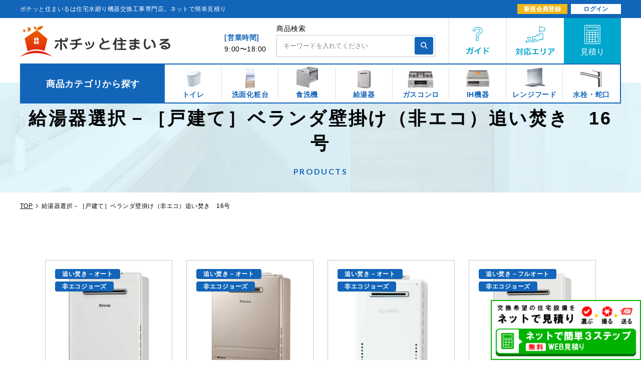

--- FILE ---
content_type: text/html; charset=utf-8
request_url: https://pochisuma.com/collections/ko-ber-non-oi16
body_size: 20165
content:
<!doctype html>
<html class="supports-no-js" lang="ja">
<head>
  
<script>window.Gaien = window.Gaien === undefined ? {} : Gaien;;Gaien.Page = { Type: "Collection", ShowAt: "showAtCollection", ReferenceIdentifier: "" };Gaien.Store = { DomainName: "pochitto.myshopify.com", Currency: "JPY", ThemeId: "138637836451" };Gaien.Env = 'STORE';Gaien.CartQuantity = 0;</script>

  <meta charset="utf-8">
  <meta http-equiv="X-UA-Compatible" content="IE=edge,chrome=1">
  <meta name="viewport" content="width=device-width,initial-scale=1">
  <meta name="theme-color" content="">
  <link rel="canonical" href="https://pochisuma.com/collections/ko-ber-non-oi16">
  

  <meta property="og:title" content="給湯器選択－［戸建て］ベランダ壁掛け（非エコ）追い焚き　16号" />
  <meta property="og:type" content="website" />
  <meta property="og:url" content="https://pochisuma.com/collections/ko-ber-non-oi16" />
  <meta property="og:image" content="//pochisuma.com/cdn/shop/t/34/assets/favicon-OGP.jpg?v=19237105258792195971718795386" />

  

  <!-- Google Tag Manager for HEAD section -->
<script>(function(w,d,s,l,i){w[l]=w[l]||[];w[l].push({'gtm.start':
new Date().getTime(),event:'gtm.js'});var f=d.getElementsByTagName(s)[0],
j=d.createElement(s),dl=l!='dataLayer'?'&l='+l:'';j.async=true;j.src=
'https://www.googletagmanager.com/gtm.js?id='+i+dl;f.parentNode.insertBefore(j,f);
})(window,document,'script','dataLayer','GTM-PNV93WB');</script>
<!-- End Google Tag Manager -->

  <title>
  給湯器選択－［戸建て］ベランダ壁掛け（非エコ）追い焚き　16号｜水廻り設備の取替・交換工事専門通販 ポチッと住まいる
  </title>

  

  

  <!-- /snippets/social-meta-tags.liquid -->




<meta property="og:site_name" content="ポチッと住まいる">
<meta property="og:url" content="https://pochisuma.com/collections/ko-ber-non-oi16">
<meta property="og:title" content="給湯器選択－［戸建て］ベランダ壁掛け（非エコ）追い焚き　16号">
<meta property="og:type" content="product.group">
<meta property="og:description" content="【ネットで簡単見積】ポチッと住まいるはトイレ（ウォシュレット）、洗面化粧台、給湯器、ガスコンロ、IH機器、水栓（蛇口）、レンジフードなどの交換・取替えを特別価格（割引価格）でご提供する設備機器の交換工事専門の通販サイト「ポチッと住まいる」。アフターフォローや保証も充実で安心！">





<meta name="twitter:card" content="summary_large_image">
<meta name="twitter:title" content="給湯器選択－［戸建て］ベランダ壁掛け（非エコ）追い焚き　16号">
<meta name="twitter:description" content="【ネットで簡単見積】ポチッと住まいるはトイレ（ウォシュレット）、洗面化粧台、給湯器、ガスコンロ、IH機器、水栓（蛇口）、レンジフードなどの交換・取替えを特別価格（割引価格）でご提供する設備機器の交換工事専門の通販サイト「ポチッと住まいる」。アフターフォローや保証も充実で安心！">

<!-- Favicon
======================================================================-->
<link rel="icon" href="//pochisuma.com/cdn/shop/t/34/assets/favicon.ico?v=42676914607311457351718795387">
<link rel="shortcut icon" href="//pochisuma.com/cdn/shop/t/34/assets/favicon.ico?v=42676914607311457351718795387">
<link rel="apple-touch-icon" href="//pochisuma.com/cdn/shop/t/34/assets/favicon.ico?v=42676914607311457351718795387">


  <script>
    document.documentElement.className = document.documentElement.className.replace('supports-no-js', 'supports-js');

    var theme = {
      strings: {
        addToCart: "商品のみの購入",
        itemAddedToCart: "商品がカートに追加されました！",
        soldOut: "売り切れ",
        unavailable: "お取り扱いできません",
        viewCart: "カートを見る",
        zoomClose: "閉じる (Esc)",
        zoomPrev: "前へ (Left arrow key)",
        zoomNext: "次へ (Right arrow key)"
      },
      mapStrings: {
        addressError: "住所を調べる際にエラーが発生しました",
        addressNoResults: "その住所は見つかりませんでした",
        addressQueryLimit: "Google APIの使用量の制限を超えました。\u003ca href=\"https:\/\/developers.google.com\/maps\/premium\/usage-limits\"\u003eプレミアムプラン\u003c\/a\u003eへのアップグレードをご検討ください。",
        authError: "あなたのGoogle Mapsのアカウント認証で問題が発生しました。"
      }
    }
  </script>
  
  <link href="https://cdnjs.cloudflare.com/ajax/libs/slick-carousel/1.9.0/slick.min.css" rel="stylesheet">
  <link href="https://cdnjs.cloudflare.com/ajax/libs/slick-carousel/1.9.0/slick-theme.min.css" rel="stylesheet">
  <link rel="preconnect" href="https://fonts.gstatic.com">
  <link href="https://fonts.googleapis.com/css2?family=Lato:wght@300;400;700;900&family=Oswald:wght@500&display=swap" rel="stylesheet">
	
  <link href="//pochisuma.com/cdn/shop/t/34/assets/theme.scss.css?v=161078045919963182811759334084" rel="stylesheet" type="text/css" media="all" />
  <link href="//pochisuma.com/cdn/shop/t/34/assets/_sass-helpers.scss.css?v=169113530023021512221718795536" rel="stylesheet" type="text/css" media="all" />
  <link href="//pochisuma.com/cdn/shop/t/34/assets/common.scss.css?v=79688573026383924911764033520" rel="stylesheet" type="text/css" media="all" />
  <link href="//pochisuma.com/cdn/shop/t/34/assets/header.scss.css?v=57916806611620934601718795596" rel="stylesheet" type="text/css" media="all" />
  <link href="//pochisuma.com/cdn/shop/t/34/assets/footer.scss.css?v=36391749299676640341718795536" rel="stylesheet" type="text/css" media="all" />
  <link href="//pochisuma.com/cdn/shop/t/34/assets/description.scss.css?v=174745215062981829381718795536" rel="stylesheet" type="text/css" media="all" />
  
  <script src="https://ajax.googleapis.com/ajax/libs/jquery/3.1.0/jquery.min.js"></script>
  <script src="https://cdnjs.cloudflare.com/ajax/libs/jquery-migrate/3.0.1/jquery-migrate.min.js"></script>
  <script src="https://cdnjs.cloudflare.com/ajax/libs/slick-carousel/1.9.0/slick.min.js"></script>
  
  <link rel="stylesheet" href="https://cdn.jsdelivr.net/npm/simplebar@5.3.6/dist/simplebar.min.css"/>
  <script type="text/javascript" src="https://cdn.jsdelivr.net/npm/simplebar@5.3.6/dist/simplebar.min.js"></script>
  
  <script src="//pochisuma.com/cdn/shop/t/34/assets/common.js?v=115331180106751854901718795536" type="text/javascript"></script>
  
　
  
  
  
  
  
  
  
  <link href="//pochisuma.com/cdn/shop/t/34/assets/category.scss.css?v=138059010218871047241718795536" rel="stylesheet" type="text/css" media="all" />
  <link href="//pochisuma.com/cdn/shop/t/34/assets/cat-page.scss.css?v=75079179159635073321718881443" rel="stylesheet" type="text/css" media="all" />
  
  
  
  
  
  
  
  
  
  
  
  
  
  
  
  
  
  
  
  
  
  
  
  
  
  
  
  
  
  
  
  
  
  
  
  
  
  
  
  
  
  
  
  
  
  
  
  
  
  
  
  
  
  
  

  <script>window.performance && window.performance.mark && window.performance.mark('shopify.content_for_header.start');</script><meta id="shopify-digital-wallet" name="shopify-digital-wallet" content="/55389454499/digital_wallets/dialog">
<link rel="alternate" type="application/atom+xml" title="Feed" href="/collections/ko-ber-non-oi16.atom" />
<link rel="alternate" type="application/json+oembed" href="https://pochisuma.com/collections/ko-ber-non-oi16.oembed">
<script async="async" src="/checkouts/internal/preloads.js?locale=ja-JP"></script>
<script id="shopify-features" type="application/json">{"accessToken":"ed5f8df71a3f39e5acdc5f6c8c9bd0da","betas":["rich-media-storefront-analytics"],"domain":"pochisuma.com","predictiveSearch":false,"shopId":55389454499,"locale":"ja"}</script>
<script>var Shopify = Shopify || {};
Shopify.shop = "pochitto.myshopify.com";
Shopify.locale = "ja";
Shopify.currency = {"active":"JPY","rate":"1.0"};
Shopify.country = "JP";
Shopify.theme = {"name":"20240628_nasahome（人物写真削除）","id":138637836451,"schema_name":"Simple","schema_version":"12.4.0","theme_store_id":null,"role":"main"};
Shopify.theme.handle = "null";
Shopify.theme.style = {"id":null,"handle":null};
Shopify.cdnHost = "pochisuma.com/cdn";
Shopify.routes = Shopify.routes || {};
Shopify.routes.root = "/";</script>
<script type="module">!function(o){(o.Shopify=o.Shopify||{}).modules=!0}(window);</script>
<script>!function(o){function n(){var o=[];function n(){o.push(Array.prototype.slice.apply(arguments))}return n.q=o,n}var t=o.Shopify=o.Shopify||{};t.loadFeatures=n(),t.autoloadFeatures=n()}(window);</script>
<script id="shop-js-analytics" type="application/json">{"pageType":"collection"}</script>
<script defer="defer" async type="module" src="//pochisuma.com/cdn/shopifycloud/shop-js/modules/v2/client.init-shop-cart-sync_wfiUfWnJ.ja.esm.js"></script>
<script defer="defer" async type="module" src="//pochisuma.com/cdn/shopifycloud/shop-js/modules/v2/chunk.common_DrM02idD.esm.js"></script>
<script type="module">
  await import("//pochisuma.com/cdn/shopifycloud/shop-js/modules/v2/client.init-shop-cart-sync_wfiUfWnJ.ja.esm.js");
await import("//pochisuma.com/cdn/shopifycloud/shop-js/modules/v2/chunk.common_DrM02idD.esm.js");

  window.Shopify.SignInWithShop?.initShopCartSync?.({"fedCMEnabled":true,"windoidEnabled":true});

</script>
<script id="__st">var __st={"a":55389454499,"offset":32400,"reqid":"12983191-7cfc-4e87-b58e-785821d6fbf5-1768153566","pageurl":"pochisuma.com\/collections\/ko-ber-non-oi16","u":"b503ac53ab59","p":"collection","rtyp":"collection","rid":288409944227};</script>
<script>window.ShopifyPaypalV4VisibilityTracking = true;</script>
<script id="captcha-bootstrap">!function(){'use strict';const t='contact',e='account',n='new_comment',o=[[t,t],['blogs',n],['comments',n],[t,'customer']],c=[[e,'customer_login'],[e,'guest_login'],[e,'recover_customer_password'],[e,'create_customer']],r=t=>t.map((([t,e])=>`form[action*='/${t}']:not([data-nocaptcha='true']) input[name='form_type'][value='${e}']`)).join(','),a=t=>()=>t?[...document.querySelectorAll(t)].map((t=>t.form)):[];function s(){const t=[...o],e=r(t);return a(e)}const i='password',u='form_key',d=['recaptcha-v3-token','g-recaptcha-response','h-captcha-response',i],f=()=>{try{return window.sessionStorage}catch{return}},m='__shopify_v',_=t=>t.elements[u];function p(t,e,n=!1){try{const o=window.sessionStorage,c=JSON.parse(o.getItem(e)),{data:r}=function(t){const{data:e,action:n}=t;return t[m]||n?{data:e,action:n}:{data:t,action:n}}(c);for(const[e,n]of Object.entries(r))t.elements[e]&&(t.elements[e].value=n);n&&o.removeItem(e)}catch(o){console.error('form repopulation failed',{error:o})}}const l='form_type',E='cptcha';function T(t){t.dataset[E]=!0}const w=window,h=w.document,L='Shopify',v='ce_forms',y='captcha';let A=!1;((t,e)=>{const n=(g='f06e6c50-85a8-45c8-87d0-21a2b65856fe',I='https://cdn.shopify.com/shopifycloud/storefront-forms-hcaptcha/ce_storefront_forms_captcha_hcaptcha.v1.5.2.iife.js',D={infoText:'hCaptchaによる保護',privacyText:'プライバシー',termsText:'利用規約'},(t,e,n)=>{const o=w[L][v],c=o.bindForm;if(c)return c(t,g,e,D).then(n);var r;o.q.push([[t,g,e,D],n]),r=I,A||(h.body.append(Object.assign(h.createElement('script'),{id:'captcha-provider',async:!0,src:r})),A=!0)});var g,I,D;w[L]=w[L]||{},w[L][v]=w[L][v]||{},w[L][v].q=[],w[L][y]=w[L][y]||{},w[L][y].protect=function(t,e){n(t,void 0,e),T(t)},Object.freeze(w[L][y]),function(t,e,n,w,h,L){const[v,y,A,g]=function(t,e,n){const i=e?o:[],u=t?c:[],d=[...i,...u],f=r(d),m=r(i),_=r(d.filter((([t,e])=>n.includes(e))));return[a(f),a(m),a(_),s()]}(w,h,L),I=t=>{const e=t.target;return e instanceof HTMLFormElement?e:e&&e.form},D=t=>v().includes(t);t.addEventListener('submit',(t=>{const e=I(t);if(!e)return;const n=D(e)&&!e.dataset.hcaptchaBound&&!e.dataset.recaptchaBound,o=_(e),c=g().includes(e)&&(!o||!o.value);(n||c)&&t.preventDefault(),c&&!n&&(function(t){try{if(!f())return;!function(t){const e=f();if(!e)return;const n=_(t);if(!n)return;const o=n.value;o&&e.removeItem(o)}(t);const e=Array.from(Array(32),(()=>Math.random().toString(36)[2])).join('');!function(t,e){_(t)||t.append(Object.assign(document.createElement('input'),{type:'hidden',name:u})),t.elements[u].value=e}(t,e),function(t,e){const n=f();if(!n)return;const o=[...t.querySelectorAll(`input[type='${i}']`)].map((({name:t})=>t)),c=[...d,...o],r={};for(const[a,s]of new FormData(t).entries())c.includes(a)||(r[a]=s);n.setItem(e,JSON.stringify({[m]:1,action:t.action,data:r}))}(t,e)}catch(e){console.error('failed to persist form',e)}}(e),e.submit())}));const S=(t,e)=>{t&&!t.dataset[E]&&(n(t,e.some((e=>e===t))),T(t))};for(const o of['focusin','change'])t.addEventListener(o,(t=>{const e=I(t);D(e)&&S(e,y())}));const B=e.get('form_key'),M=e.get(l),P=B&&M;t.addEventListener('DOMContentLoaded',(()=>{const t=y();if(P)for(const e of t)e.elements[l].value===M&&p(e,B);[...new Set([...A(),...v().filter((t=>'true'===t.dataset.shopifyCaptcha))])].forEach((e=>S(e,t)))}))}(h,new URLSearchParams(w.location.search),n,t,e,['guest_login'])})(!0,!0)}();</script>
<script integrity="sha256-4kQ18oKyAcykRKYeNunJcIwy7WH5gtpwJnB7kiuLZ1E=" data-source-attribution="shopify.loadfeatures" defer="defer" src="//pochisuma.com/cdn/shopifycloud/storefront/assets/storefront/load_feature-a0a9edcb.js" crossorigin="anonymous"></script>
<script data-source-attribution="shopify.dynamic_checkout.dynamic.init">var Shopify=Shopify||{};Shopify.PaymentButton=Shopify.PaymentButton||{isStorefrontPortableWallets:!0,init:function(){window.Shopify.PaymentButton.init=function(){};var t=document.createElement("script");t.src="https://pochisuma.com/cdn/shopifycloud/portable-wallets/latest/portable-wallets.ja.js",t.type="module",document.head.appendChild(t)}};
</script>
<script data-source-attribution="shopify.dynamic_checkout.buyer_consent">
  function portableWalletsHideBuyerConsent(e){var t=document.getElementById("shopify-buyer-consent"),n=document.getElementById("shopify-subscription-policy-button");t&&n&&(t.classList.add("hidden"),t.setAttribute("aria-hidden","true"),n.removeEventListener("click",e))}function portableWalletsShowBuyerConsent(e){var t=document.getElementById("shopify-buyer-consent"),n=document.getElementById("shopify-subscription-policy-button");t&&n&&(t.classList.remove("hidden"),t.removeAttribute("aria-hidden"),n.addEventListener("click",e))}window.Shopify?.PaymentButton&&(window.Shopify.PaymentButton.hideBuyerConsent=portableWalletsHideBuyerConsent,window.Shopify.PaymentButton.showBuyerConsent=portableWalletsShowBuyerConsent);
</script>
<script data-source-attribution="shopify.dynamic_checkout.cart.bootstrap">document.addEventListener("DOMContentLoaded",(function(){function t(){return document.querySelector("shopify-accelerated-checkout-cart, shopify-accelerated-checkout")}if(t())Shopify.PaymentButton.init();else{new MutationObserver((function(e,n){t()&&(Shopify.PaymentButton.init(),n.disconnect())})).observe(document.body,{childList:!0,subtree:!0})}}));
</script>

<script>window.performance && window.performance.mark && window.performance.mark('shopify.content_for_header.end');</script>

  <script src="//pochisuma.com/cdn/shop/t/34/assets/jquery-1.11.0.min.js?v=32460426840832490021718795429" type="text/javascript"></script>
  <script src="//pochisuma.com/cdn/shop/t/34/assets/modernizr.min.js?v=44044439420609591321718795443" type="text/javascript"></script>

  <script src="//pochisuma.com/cdn/shop/t/34/assets/lazysizes.min.js?v=155223123402716617051718795433" async="async"></script>

  
  
  <meta name="google-site-verification" content="_vavbHX1s54RVoQ7WkvQKs8tPVF9Y4wfbxvpSJAVzVQ" />
<link href="//pochisuma.com/cdn/shop/t/34/assets/custom-fields.css?v=56060111501948144271718795379" rel="stylesheet" type="text/css" media="all" />
<script src="//pochisuma.com/cdn/shop/t/34/assets/custom-fields-widgets.js?v=44072638214127582231718795379" defer="defer"></script>
<link href="https://monorail-edge.shopifysvc.com" rel="dns-prefetch">
<script>(function(){if ("sendBeacon" in navigator && "performance" in window) {try {var session_token_from_headers = performance.getEntriesByType('navigation')[0].serverTiming.find(x => x.name == '_s').description;} catch {var session_token_from_headers = undefined;}var session_cookie_matches = document.cookie.match(/_shopify_s=([^;]*)/);var session_token_from_cookie = session_cookie_matches && session_cookie_matches.length === 2 ? session_cookie_matches[1] : "";var session_token = session_token_from_headers || session_token_from_cookie || "";function handle_abandonment_event(e) {var entries = performance.getEntries().filter(function(entry) {return /monorail-edge.shopifysvc.com/.test(entry.name);});if (!window.abandonment_tracked && entries.length === 0) {window.abandonment_tracked = true;var currentMs = Date.now();var navigation_start = performance.timing.navigationStart;var payload = {shop_id: 55389454499,url: window.location.href,navigation_start,duration: currentMs - navigation_start,session_token,page_type: "collection"};window.navigator.sendBeacon("https://monorail-edge.shopifysvc.com/v1/produce", JSON.stringify({schema_id: "online_store_buyer_site_abandonment/1.1",payload: payload,metadata: {event_created_at_ms: currentMs,event_sent_at_ms: currentMs}}));}}window.addEventListener('pagehide', handle_abandonment_event);}}());</script>
<script id="web-pixels-manager-setup">(function e(e,d,r,n,o){if(void 0===o&&(o={}),!Boolean(null===(a=null===(i=window.Shopify)||void 0===i?void 0:i.analytics)||void 0===a?void 0:a.replayQueue)){var i,a;window.Shopify=window.Shopify||{};var t=window.Shopify;t.analytics=t.analytics||{};var s=t.analytics;s.replayQueue=[],s.publish=function(e,d,r){return s.replayQueue.push([e,d,r]),!0};try{self.performance.mark("wpm:start")}catch(e){}var l=function(){var e={modern:/Edge?\/(1{2}[4-9]|1[2-9]\d|[2-9]\d{2}|\d{4,})\.\d+(\.\d+|)|Firefox\/(1{2}[4-9]|1[2-9]\d|[2-9]\d{2}|\d{4,})\.\d+(\.\d+|)|Chrom(ium|e)\/(9{2}|\d{3,})\.\d+(\.\d+|)|(Maci|X1{2}).+ Version\/(15\.\d+|(1[6-9]|[2-9]\d|\d{3,})\.\d+)([,.]\d+|)( \(\w+\)|)( Mobile\/\w+|) Safari\/|Chrome.+OPR\/(9{2}|\d{3,})\.\d+\.\d+|(CPU[ +]OS|iPhone[ +]OS|CPU[ +]iPhone|CPU IPhone OS|CPU iPad OS)[ +]+(15[._]\d+|(1[6-9]|[2-9]\d|\d{3,})[._]\d+)([._]\d+|)|Android:?[ /-](13[3-9]|1[4-9]\d|[2-9]\d{2}|\d{4,})(\.\d+|)(\.\d+|)|Android.+Firefox\/(13[5-9]|1[4-9]\d|[2-9]\d{2}|\d{4,})\.\d+(\.\d+|)|Android.+Chrom(ium|e)\/(13[3-9]|1[4-9]\d|[2-9]\d{2}|\d{4,})\.\d+(\.\d+|)|SamsungBrowser\/([2-9]\d|\d{3,})\.\d+/,legacy:/Edge?\/(1[6-9]|[2-9]\d|\d{3,})\.\d+(\.\d+|)|Firefox\/(5[4-9]|[6-9]\d|\d{3,})\.\d+(\.\d+|)|Chrom(ium|e)\/(5[1-9]|[6-9]\d|\d{3,})\.\d+(\.\d+|)([\d.]+$|.*Safari\/(?![\d.]+ Edge\/[\d.]+$))|(Maci|X1{2}).+ Version\/(10\.\d+|(1[1-9]|[2-9]\d|\d{3,})\.\d+)([,.]\d+|)( \(\w+\)|)( Mobile\/\w+|) Safari\/|Chrome.+OPR\/(3[89]|[4-9]\d|\d{3,})\.\d+\.\d+|(CPU[ +]OS|iPhone[ +]OS|CPU[ +]iPhone|CPU IPhone OS|CPU iPad OS)[ +]+(10[._]\d+|(1[1-9]|[2-9]\d|\d{3,})[._]\d+)([._]\d+|)|Android:?[ /-](13[3-9]|1[4-9]\d|[2-9]\d{2}|\d{4,})(\.\d+|)(\.\d+|)|Mobile Safari.+OPR\/([89]\d|\d{3,})\.\d+\.\d+|Android.+Firefox\/(13[5-9]|1[4-9]\d|[2-9]\d{2}|\d{4,})\.\d+(\.\d+|)|Android.+Chrom(ium|e)\/(13[3-9]|1[4-9]\d|[2-9]\d{2}|\d{4,})\.\d+(\.\d+|)|Android.+(UC? ?Browser|UCWEB|U3)[ /]?(15\.([5-9]|\d{2,})|(1[6-9]|[2-9]\d|\d{3,})\.\d+)\.\d+|SamsungBrowser\/(5\.\d+|([6-9]|\d{2,})\.\d+)|Android.+MQ{2}Browser\/(14(\.(9|\d{2,})|)|(1[5-9]|[2-9]\d|\d{3,})(\.\d+|))(\.\d+|)|K[Aa][Ii]OS\/(3\.\d+|([4-9]|\d{2,})\.\d+)(\.\d+|)/},d=e.modern,r=e.legacy,n=navigator.userAgent;return n.match(d)?"modern":n.match(r)?"legacy":"unknown"}(),u="modern"===l?"modern":"legacy",c=(null!=n?n:{modern:"",legacy:""})[u],f=function(e){return[e.baseUrl,"/wpm","/b",e.hashVersion,"modern"===e.buildTarget?"m":"l",".js"].join("")}({baseUrl:d,hashVersion:r,buildTarget:u}),m=function(e){var d=e.version,r=e.bundleTarget,n=e.surface,o=e.pageUrl,i=e.monorailEndpoint;return{emit:function(e){var a=e.status,t=e.errorMsg,s=(new Date).getTime(),l=JSON.stringify({metadata:{event_sent_at_ms:s},events:[{schema_id:"web_pixels_manager_load/3.1",payload:{version:d,bundle_target:r,page_url:o,status:a,surface:n,error_msg:t},metadata:{event_created_at_ms:s}}]});if(!i)return console&&console.warn&&console.warn("[Web Pixels Manager] No Monorail endpoint provided, skipping logging."),!1;try{return self.navigator.sendBeacon.bind(self.navigator)(i,l)}catch(e){}var u=new XMLHttpRequest;try{return u.open("POST",i,!0),u.setRequestHeader("Content-Type","text/plain"),u.send(l),!0}catch(e){return console&&console.warn&&console.warn("[Web Pixels Manager] Got an unhandled error while logging to Monorail."),!1}}}}({version:r,bundleTarget:l,surface:e.surface,pageUrl:self.location.href,monorailEndpoint:e.monorailEndpoint});try{o.browserTarget=l,function(e){var d=e.src,r=e.async,n=void 0===r||r,o=e.onload,i=e.onerror,a=e.sri,t=e.scriptDataAttributes,s=void 0===t?{}:t,l=document.createElement("script"),u=document.querySelector("head"),c=document.querySelector("body");if(l.async=n,l.src=d,a&&(l.integrity=a,l.crossOrigin="anonymous"),s)for(var f in s)if(Object.prototype.hasOwnProperty.call(s,f))try{l.dataset[f]=s[f]}catch(e){}if(o&&l.addEventListener("load",o),i&&l.addEventListener("error",i),u)u.appendChild(l);else{if(!c)throw new Error("Did not find a head or body element to append the script");c.appendChild(l)}}({src:f,async:!0,onload:function(){if(!function(){var e,d;return Boolean(null===(d=null===(e=window.Shopify)||void 0===e?void 0:e.analytics)||void 0===d?void 0:d.initialized)}()){var d=window.webPixelsManager.init(e)||void 0;if(d){var r=window.Shopify.analytics;r.replayQueue.forEach((function(e){var r=e[0],n=e[1],o=e[2];d.publishCustomEvent(r,n,o)})),r.replayQueue=[],r.publish=d.publishCustomEvent,r.visitor=d.visitor,r.initialized=!0}}},onerror:function(){return m.emit({status:"failed",errorMsg:"".concat(f," has failed to load")})},sri:function(e){var d=/^sha384-[A-Za-z0-9+/=]+$/;return"string"==typeof e&&d.test(e)}(c)?c:"",scriptDataAttributes:o}),m.emit({status:"loading"})}catch(e){m.emit({status:"failed",errorMsg:(null==e?void 0:e.message)||"Unknown error"})}}})({shopId: 55389454499,storefrontBaseUrl: "https://pochisuma.com",extensionsBaseUrl: "https://extensions.shopifycdn.com/cdn/shopifycloud/web-pixels-manager",monorailEndpoint: "https://monorail-edge.shopifysvc.com/unstable/produce_batch",surface: "storefront-renderer",enabledBetaFlags: ["2dca8a86","a0d5f9d2"],webPixelsConfigList: [{"id":"567017635","configuration":"{\"config\":\"{\\\"pixel_id\\\":\\\"G-LQ11446BR2\\\",\\\"gtag_events\\\":[{\\\"type\\\":\\\"purchase\\\",\\\"action_label\\\":\\\"G-LQ11446BR2\\\"},{\\\"type\\\":\\\"page_view\\\",\\\"action_label\\\":\\\"G-LQ11446BR2\\\"},{\\\"type\\\":\\\"view_item\\\",\\\"action_label\\\":\\\"G-LQ11446BR2\\\"},{\\\"type\\\":\\\"search\\\",\\\"action_label\\\":\\\"G-LQ11446BR2\\\"},{\\\"type\\\":\\\"add_to_cart\\\",\\\"action_label\\\":\\\"G-LQ11446BR2\\\"},{\\\"type\\\":\\\"begin_checkout\\\",\\\"action_label\\\":\\\"G-LQ11446BR2\\\"},{\\\"type\\\":\\\"add_payment_info\\\",\\\"action_label\\\":\\\"G-LQ11446BR2\\\"}],\\\"enable_monitoring_mode\\\":false}\"}","eventPayloadVersion":"v1","runtimeContext":"OPEN","scriptVersion":"b2a88bafab3e21179ed38636efcd8a93","type":"APP","apiClientId":1780363,"privacyPurposes":[],"dataSharingAdjustments":{"protectedCustomerApprovalScopes":["read_customer_address","read_customer_email","read_customer_name","read_customer_personal_data","read_customer_phone"]}},{"id":"shopify-app-pixel","configuration":"{}","eventPayloadVersion":"v1","runtimeContext":"STRICT","scriptVersion":"0450","apiClientId":"shopify-pixel","type":"APP","privacyPurposes":["ANALYTICS","MARKETING"]},{"id":"shopify-custom-pixel","eventPayloadVersion":"v1","runtimeContext":"LAX","scriptVersion":"0450","apiClientId":"shopify-pixel","type":"CUSTOM","privacyPurposes":["ANALYTICS","MARKETING"]}],isMerchantRequest: false,initData: {"shop":{"name":"ポチッと住まいる","paymentSettings":{"currencyCode":"JPY"},"myshopifyDomain":"pochitto.myshopify.com","countryCode":"JP","storefrontUrl":"https:\/\/pochisuma.com"},"customer":null,"cart":null,"checkout":null,"productVariants":[],"purchasingCompany":null},},"https://pochisuma.com/cdn","7cecd0b6w90c54c6cpe92089d5m57a67346",{"modern":"","legacy":""},{"shopId":"55389454499","storefrontBaseUrl":"https:\/\/pochisuma.com","extensionBaseUrl":"https:\/\/extensions.shopifycdn.com\/cdn\/shopifycloud\/web-pixels-manager","surface":"storefront-renderer","enabledBetaFlags":"[\"2dca8a86\", \"a0d5f9d2\"]","isMerchantRequest":"false","hashVersion":"7cecd0b6w90c54c6cpe92089d5m57a67346","publish":"custom","events":"[[\"page_viewed\",{}],[\"collection_viewed\",{\"collection\":{\"id\":\"288409944227\",\"title\":\"給湯器選択－［戸建て］ベランダ壁掛け（非エコ）追い焚き　16号\",\"productVariants\":[{\"price\":{\"amount\":71720.0,\"currencyCode\":\"JPY\"},\"product\":{\"title\":\"追い焚き　オート　16号　非エコ　壁掛け・PS標準設置　RUF-A1615SAW(C)\",\"vendor\":\"Rinnai\",\"id\":\"7383247224995\",\"untranslatedTitle\":\"追い焚き　オート　16号　非エコ　壁掛け・PS標準設置　RUF-A1615SAW(C)\",\"url\":\"\/products\/rin02210270\",\"type\":\"給湯器\"},\"id\":\"43232071647395\",\"image\":{\"src\":\"\/\/pochisuma.com\/cdn\/shop\/files\/RUF-A1615SAW_C_1251a247-91e6-4026-939c-eab98f08f330.jpg?v=1745798741\"},\"sku\":null,\"title\":\"選択してください｡\",\"untranslatedTitle\":\"選択してください｡\"},{\"price\":{\"amount\":76553.0,\"currencyCode\":\"JPY\"},\"product\":{\"title\":\"追い焚き　オート　16号　非エコ　壁掛け・PS標準設置　FH-1613SAWL\",\"vendor\":\"Paloma\",\"id\":\"7933817749667\",\"untranslatedTitle\":\"追い焚き　オート　16号　非エコ　壁掛け・PS標準設置　FH-1613SAWL\",\"url\":\"\/products\/pal02220030\",\"type\":\"給湯器\"},\"id\":\"43232046678179\",\"image\":{\"src\":\"\/\/pochisuma.com\/cdn\/shop\/files\/FH-1613SAWL.jpg?v=1744687190\"},\"sku\":null,\"title\":\"選択してください｡\",\"untranslatedTitle\":\"選択してください｡\"},{\"price\":{\"amount\":77561.0,\"currencyCode\":\"JPY\"},\"product\":{\"title\":\"追い焚き　オート　16号　非エコ　壁掛け　GT-1670SAW BL\",\"vendor\":\"NORITZ\",\"id\":\"7308223119523\",\"untranslatedTitle\":\"追い焚き　オート　16号　非エコ　壁掛け　GT-1670SAW BL\",\"url\":\"\/products\/nor02210110\",\"type\":\"給湯器\"},\"id\":\"43232574439587\",\"image\":{\"src\":\"\/\/pochisuma.com\/cdn\/shop\/files\/GT-1670SAWBL.jpg?v=1744941570\"},\"sku\":null,\"title\":\"選択してください｡\",\"untranslatedTitle\":\"選択してください｡\"},{\"price\":{\"amount\":82940.0,\"currencyCode\":\"JPY\"},\"product\":{\"title\":\"追い焚き　フルオート　16号　非エコ　壁掛け・PS標準設置　RUF-A1615AW(C)\",\"vendor\":\"Rinnai\",\"id\":\"7383246930083\",\"untranslatedTitle\":\"追い焚き　フルオート　16号　非エコ　壁掛け・PS標準設置　RUF-A1615AW(C)\",\"url\":\"\/products\/rin02210240\",\"type\":\"給湯器\"},\"id\":\"43232072073379\",\"image\":{\"src\":\"\/\/pochisuma.com\/cdn\/shop\/files\/RUF-A1615AW_C_8880f8c0-7330-44ae-8927-a0b8f01f1317.jpg?v=1745798744\"},\"sku\":null,\"title\":\"選択してください｡\",\"untranslatedTitle\":\"選択してください｡\"},{\"price\":{\"amount\":88427.0,\"currencyCode\":\"JPY\"},\"product\":{\"title\":\"追い焚き　フルオート　16号　非エコ　壁掛け・PS標準設置　FH-1613FAWL\",\"vendor\":\"Paloma\",\"id\":\"7383255941283\",\"untranslatedTitle\":\"追い焚き　フルオート　16号　非エコ　壁掛け・PS標準設置　FH-1613FAWL\",\"url\":\"\/products\/pal02210260\",\"type\":\"給湯器\"},\"id\":\"43232062111907\",\"image\":{\"src\":\"\/\/pochisuma.com\/cdn\/shop\/files\/FH-1613FAWL.jpg?v=1744687242\"},\"sku\":null,\"title\":\"選択してください｡\",\"untranslatedTitle\":\"選択してください｡\"},{\"price\":{\"amount\":89903.0,\"currencyCode\":\"JPY\"},\"product\":{\"title\":\"追い焚き　フルオート　16号　非エコ　壁掛け　GT-1670AW BL\",\"vendor\":\"NORITZ\",\"id\":\"7308225183907\",\"untranslatedTitle\":\"追い焚き　フルオート　16号　非エコ　壁掛け　GT-1670AW BL\",\"url\":\"\/products\/nor02210170\",\"type\":\"給湯器\"},\"id\":\"43232066175139\",\"image\":{\"src\":\"\/\/pochisuma.com\/cdn\/shop\/files\/GT-1670AWBL.jpg?v=1744941567\"},\"sku\":null,\"title\":\"選択してください｡\",\"untranslatedTitle\":\"選択してください｡\"}]}}]]"});</script><script>
  window.ShopifyAnalytics = window.ShopifyAnalytics || {};
  window.ShopifyAnalytics.meta = window.ShopifyAnalytics.meta || {};
  window.ShopifyAnalytics.meta.currency = 'JPY';
  var meta = {"products":[{"id":7383247224995,"gid":"gid:\/\/shopify\/Product\/7383247224995","vendor":"Rinnai","type":"給湯器","handle":"rin02210270","variants":[{"id":43232071647395,"price":7172000,"name":"追い焚き　オート　16号　非エコ　壁掛け・PS標準設置　RUF-A1615SAW(C) - 選択してください｡","public_title":"選択してください｡","sku":null},{"id":45779403178147,"price":8382000,"name":"追い焚き　オート　16号　非エコ　壁掛け・PS標準設置　RUF-A1615SAW(C) - 台所ﾘﾓｺﾝ +12,100円","public_title":"台所ﾘﾓｺﾝ +12,100円","sku":null},{"id":45779403210915,"price":8602000,"name":"追い焚き　オート　16号　非エコ　壁掛け・PS標準設置　RUF-A1615SAW(C) - 浴室ﾘﾓｺﾝ +14,300円","public_title":"浴室ﾘﾓｺﾝ +14,300円","sku":null},{"id":45779403243683,"price":9812000,"name":"追い焚き　オート　16号　非エコ　壁掛け・PS標準設置　RUF-A1615SAW(C) - ﾘﾓｺﾝｾｯﾄ +26,400円","public_title":"ﾘﾓｺﾝｾｯﾄ +26,400円","sku":null}],"remote":false},{"id":7933817749667,"gid":"gid:\/\/shopify\/Product\/7933817749667","vendor":"Paloma","type":"給湯器","handle":"pal02220030","variants":[{"id":43232046678179,"price":7655300,"name":"追い焚き　オート　16号　非エコ　壁掛け・PS標準設置　FH-1613SAWL - 選択してください｡","public_title":"選択してください｡","sku":null},{"id":45773199999139,"price":8456100,"name":"追い焚き　オート　16号　非エコ　壁掛け・PS標準設置　FH-1613SAWL - 台所ﾘﾓｺﾝ +8,008円","public_title":"台所ﾘﾓｺﾝ +8,008円","sku":null},{"id":45773200031907,"price":8561700,"name":"追い焚き　オート　16号　非エコ　壁掛け・PS標準設置　FH-1613SAWL - 浴室ﾘﾓｺﾝ +9,064円","public_title":"浴室ﾘﾓｺﾝ +9,064円","sku":null},{"id":45773200064675,"price":9362500,"name":"追い焚き　オート　16号　非エコ　壁掛け・PS標準設置　FH-1613SAWL - ﾘﾓｺﾝｾｯﾄ +17,072円","public_title":"ﾘﾓｺﾝｾｯﾄ +17,072円","sku":null}],"remote":false},{"id":7308223119523,"gid":"gid:\/\/shopify\/Product\/7308223119523","vendor":"NORITZ","type":"給湯器","handle":"nor02210110","variants":[{"id":43232574439587,"price":7756100,"name":"追い焚き　オート　16号　非エコ　壁掛け　GT-1670SAW BL - 選択してください｡","public_title":"選択してください｡","sku":null},{"id":45771728355491,"price":8823100,"name":"追い焚き　オート　16号　非エコ　壁掛け　GT-1670SAW BL - 台所ﾘﾓｺﾝ +10,670円","public_title":"台所ﾘﾓｺﾝ +10,670円","sku":null},{"id":45771728388259,"price":8823100,"name":"追い焚き　オート　16号　非エコ　壁掛け　GT-1670SAW BL - 浴室ﾘﾓｺﾝ +10,670円","public_title":"浴室ﾘﾓｺﾝ +10,670円","sku":null},{"id":45771728421027,"price":9890100,"name":"追い焚き　オート　16号　非エコ　壁掛け　GT-1670SAW BL - ﾘﾓｺﾝｾｯﾄ +21,340円","public_title":"ﾘﾓｺﾝｾｯﾄ +21,340円","sku":null}],"remote":false},{"id":7383246930083,"gid":"gid:\/\/shopify\/Product\/7383246930083","vendor":"Rinnai","type":"給湯器","handle":"rin02210240","variants":[{"id":43232072073379,"price":8294000,"name":"追い焚き　フルオート　16号　非エコ　壁掛け・PS標準設置　RUF-A1615AW(C) - 選択してください｡","public_title":"選択してください｡","sku":null},{"id":45779403538595,"price":9504000,"name":"追い焚き　フルオート　16号　非エコ　壁掛け・PS標準設置　RUF-A1615AW(C) - 台所ﾘﾓｺﾝ +12,100円","public_title":"台所ﾘﾓｺﾝ +12,100円","sku":null},{"id":45779403571363,"price":9724000,"name":"追い焚き　フルオート　16号　非エコ　壁掛け・PS標準設置　RUF-A1615AW(C) - 浴室ﾘﾓｺﾝ +14,300円","public_title":"浴室ﾘﾓｺﾝ +14,300円","sku":null},{"id":45779403604131,"price":10934000,"name":"追い焚き　フルオート　16号　非エコ　壁掛け・PS標準設置　RUF-A1615AW(C) - ﾘﾓｺﾝｾｯﾄ +26,400円","public_title":"ﾘﾓｺﾝｾｯﾄ +26,400円","sku":null}],"remote":false},{"id":7383255941283,"gid":"gid:\/\/shopify\/Product\/7383255941283","vendor":"Paloma","type":"給湯器","handle":"pal02210260","variants":[{"id":43232062111907,"price":8842700,"name":"追い焚き　フルオート　16号　非エコ　壁掛け・PS標準設置　FH-1613FAWL - 選択してください｡","public_title":"選択してください｡","sku":null},{"id":45773204422819,"price":9643500,"name":"追い焚き　フルオート　16号　非エコ　壁掛け・PS標準設置　FH-1613FAWL - 台所ﾘﾓｺﾝ +8,008円","public_title":"台所ﾘﾓｺﾝ +8,008円","sku":null},{"id":45773204455587,"price":9749100,"name":"追い焚き　フルオート　16号　非エコ　壁掛け・PS標準設置　FH-1613FAWL - 浴室ﾘﾓｺﾝ +9,064円","public_title":"浴室ﾘﾓｺﾝ +9,064円","sku":null},{"id":45773204488355,"price":10549900,"name":"追い焚き　フルオート　16号　非エコ　壁掛け・PS標準設置　FH-1613FAWL - ﾘﾓｺﾝｾｯﾄ +17,072円","public_title":"ﾘﾓｺﾝｾｯﾄ +17,072円","sku":null}],"remote":false},{"id":7308225183907,"gid":"gid:\/\/shopify\/Product\/7308225183907","vendor":"NORITZ","type":"給湯器","handle":"nor02210170","variants":[{"id":43232066175139,"price":8990300,"name":"追い焚き　フルオート　16号　非エコ　壁掛け　GT-1670AW BL - 選択してください｡","public_title":"選択してください｡","sku":null},{"id":45771728060579,"price":10057300,"name":"追い焚き　フルオート　16号　非エコ　壁掛け　GT-1670AW BL - 台所ﾘﾓｺﾝ +10,670円","public_title":"台所ﾘﾓｺﾝ +10,670円","sku":null},{"id":45771728093347,"price":10057300,"name":"追い焚き　フルオート　16号　非エコ　壁掛け　GT-1670AW BL - 浴室ﾘﾓｺﾝ +10,670円","public_title":"浴室ﾘﾓｺﾝ +10,670円","sku":null},{"id":45771728126115,"price":11124300,"name":"追い焚き　フルオート　16号　非エコ　壁掛け　GT-1670AW BL - ﾘﾓｺﾝｾｯﾄ +21,340円","public_title":"ﾘﾓｺﾝｾｯﾄ +21,340円","sku":null}],"remote":false}],"page":{"pageType":"collection","resourceType":"collection","resourceId":288409944227,"requestId":"12983191-7cfc-4e87-b58e-785821d6fbf5-1768153566"}};
  for (var attr in meta) {
    window.ShopifyAnalytics.meta[attr] = meta[attr];
  }
</script>
<script class="analytics">
  (function () {
    var customDocumentWrite = function(content) {
      var jquery = null;

      if (window.jQuery) {
        jquery = window.jQuery;
      } else if (window.Checkout && window.Checkout.$) {
        jquery = window.Checkout.$;
      }

      if (jquery) {
        jquery('body').append(content);
      }
    };

    var hasLoggedConversion = function(token) {
      if (token) {
        return document.cookie.indexOf('loggedConversion=' + token) !== -1;
      }
      return false;
    }

    var setCookieIfConversion = function(token) {
      if (token) {
        var twoMonthsFromNow = new Date(Date.now());
        twoMonthsFromNow.setMonth(twoMonthsFromNow.getMonth() + 2);

        document.cookie = 'loggedConversion=' + token + '; expires=' + twoMonthsFromNow;
      }
    }

    var trekkie = window.ShopifyAnalytics.lib = window.trekkie = window.trekkie || [];
    if (trekkie.integrations) {
      return;
    }
    trekkie.methods = [
      'identify',
      'page',
      'ready',
      'track',
      'trackForm',
      'trackLink'
    ];
    trekkie.factory = function(method) {
      return function() {
        var args = Array.prototype.slice.call(arguments);
        args.unshift(method);
        trekkie.push(args);
        return trekkie;
      };
    };
    for (var i = 0; i < trekkie.methods.length; i++) {
      var key = trekkie.methods[i];
      trekkie[key] = trekkie.factory(key);
    }
    trekkie.load = function(config) {
      trekkie.config = config || {};
      trekkie.config.initialDocumentCookie = document.cookie;
      var first = document.getElementsByTagName('script')[0];
      var script = document.createElement('script');
      script.type = 'text/javascript';
      script.onerror = function(e) {
        var scriptFallback = document.createElement('script');
        scriptFallback.type = 'text/javascript';
        scriptFallback.onerror = function(error) {
                var Monorail = {
      produce: function produce(monorailDomain, schemaId, payload) {
        var currentMs = new Date().getTime();
        var event = {
          schema_id: schemaId,
          payload: payload,
          metadata: {
            event_created_at_ms: currentMs,
            event_sent_at_ms: currentMs
          }
        };
        return Monorail.sendRequest("https://" + monorailDomain + "/v1/produce", JSON.stringify(event));
      },
      sendRequest: function sendRequest(endpointUrl, payload) {
        // Try the sendBeacon API
        if (window && window.navigator && typeof window.navigator.sendBeacon === 'function' && typeof window.Blob === 'function' && !Monorail.isIos12()) {
          var blobData = new window.Blob([payload], {
            type: 'text/plain'
          });

          if (window.navigator.sendBeacon(endpointUrl, blobData)) {
            return true;
          } // sendBeacon was not successful

        } // XHR beacon

        var xhr = new XMLHttpRequest();

        try {
          xhr.open('POST', endpointUrl);
          xhr.setRequestHeader('Content-Type', 'text/plain');
          xhr.send(payload);
        } catch (e) {
          console.log(e);
        }

        return false;
      },
      isIos12: function isIos12() {
        return window.navigator.userAgent.lastIndexOf('iPhone; CPU iPhone OS 12_') !== -1 || window.navigator.userAgent.lastIndexOf('iPad; CPU OS 12_') !== -1;
      }
    };
    Monorail.produce('monorail-edge.shopifysvc.com',
      'trekkie_storefront_load_errors/1.1',
      {shop_id: 55389454499,
      theme_id: 138637836451,
      app_name: "storefront",
      context_url: window.location.href,
      source_url: "//pochisuma.com/cdn/s/trekkie.storefront.05c509f133afcfb9f2a8aef7ef881fd109f9b92e.min.js"});

        };
        scriptFallback.async = true;
        scriptFallback.src = '//pochisuma.com/cdn/s/trekkie.storefront.05c509f133afcfb9f2a8aef7ef881fd109f9b92e.min.js';
        first.parentNode.insertBefore(scriptFallback, first);
      };
      script.async = true;
      script.src = '//pochisuma.com/cdn/s/trekkie.storefront.05c509f133afcfb9f2a8aef7ef881fd109f9b92e.min.js';
      first.parentNode.insertBefore(script, first);
    };
    trekkie.load(
      {"Trekkie":{"appName":"storefront","development":false,"defaultAttributes":{"shopId":55389454499,"isMerchantRequest":null,"themeId":138637836451,"themeCityHash":"10702401551100499333","contentLanguage":"ja","currency":"JPY","eventMetadataId":"ef3dab0e-449f-4574-be2b-2e38ad9db4ce"},"isServerSideCookieWritingEnabled":true,"monorailRegion":"shop_domain","enabledBetaFlags":["65f19447"]},"Session Attribution":{},"S2S":{"facebookCapiEnabled":false,"source":"trekkie-storefront-renderer","apiClientId":580111}}
    );

    var loaded = false;
    trekkie.ready(function() {
      if (loaded) return;
      loaded = true;

      window.ShopifyAnalytics.lib = window.trekkie;

      var originalDocumentWrite = document.write;
      document.write = customDocumentWrite;
      try { window.ShopifyAnalytics.merchantGoogleAnalytics.call(this); } catch(error) {};
      document.write = originalDocumentWrite;

      window.ShopifyAnalytics.lib.page(null,{"pageType":"collection","resourceType":"collection","resourceId":288409944227,"requestId":"12983191-7cfc-4e87-b58e-785821d6fbf5-1768153566","shopifyEmitted":true});

      var match = window.location.pathname.match(/checkouts\/(.+)\/(thank_you|post_purchase)/)
      var token = match? match[1]: undefined;
      if (!hasLoggedConversion(token)) {
        setCookieIfConversion(token);
        window.ShopifyAnalytics.lib.track("Viewed Product Category",{"currency":"JPY","category":"Collection: ko-ber-non-oi16","collectionName":"ko-ber-non-oi16","collectionId":288409944227,"nonInteraction":true},undefined,undefined,{"shopifyEmitted":true});
      }
    });


        var eventsListenerScript = document.createElement('script');
        eventsListenerScript.async = true;
        eventsListenerScript.src = "//pochisuma.com/cdn/shopifycloud/storefront/assets/shop_events_listener-3da45d37.js";
        document.getElementsByTagName('head')[0].appendChild(eventsListenerScript);

})();</script>
  <script>
  if (!window.ga || (window.ga && typeof window.ga !== 'function')) {
    window.ga = function ga() {
      (window.ga.q = window.ga.q || []).push(arguments);
      if (window.Shopify && window.Shopify.analytics && typeof window.Shopify.analytics.publish === 'function') {
        window.Shopify.analytics.publish("ga_stub_called", {}, {sendTo: "google_osp_migration"});
      }
      console.error("Shopify's Google Analytics stub called with:", Array.from(arguments), "\nSee https://help.shopify.com/manual/promoting-marketing/pixels/pixel-migration#google for more information.");
    };
    if (window.Shopify && window.Shopify.analytics && typeof window.Shopify.analytics.publish === 'function') {
      window.Shopify.analytics.publish("ga_stub_initialized", {}, {sendTo: "google_osp_migration"});
    }
  }
</script>
<script
  defer
  src="https://pochisuma.com/cdn/shopifycloud/perf-kit/shopify-perf-kit-3.0.3.min.js"
  data-application="storefront-renderer"
  data-shop-id="55389454499"
  data-render-region="gcp-us-central1"
  data-page-type="collection"
  data-theme-instance-id="138637836451"
  data-theme-name="Simple"
  data-theme-version="12.4.0"
  data-monorail-region="shop_domain"
  data-resource-timing-sampling-rate="10"
  data-shs="true"
  data-shs-beacon="true"
  data-shs-export-with-fetch="true"
  data-shs-logs-sample-rate="1"
  data-shs-beacon-endpoint="https://pochisuma.com/api/collect"
></script>
</head>

  
  
<body id="給湯器選択-戸建て-ベランダ壁掛け-非エコ-追い焚き-16号" class="template-collection">

  <!-- Google Tag Manager (noscript) for BODY section -->
<noscript><iframe src="https://www.googletagmanager.com/ns.html?id=GTM-PNV93WB"
height="0" width="0" style="display:none;visibility:hidden"></iframe></noscript>
<!-- End Google Tag Manager (noscript) -->
  
  <a class="in-page-link visually-hidden skip-link" href="#MainContent">コンテンツにスキップする</a>

  <div id="shopify-section-header" class="shopify-section"><header class="header">
  <div class="top">
    <div class="inner2">
      
        
        <p class="top-txt">ポチッと住まいるは住宅水廻り機器交換工事専門店。ネットで簡単見積り</p>
        
      
      <div class="login-box pc">
        <a href="/account/register" class="new">新規会員登録</a>
        
          <a href="/account/login" class="login">ログイン</a>
        
      </div>
    </div>
  </div>
  <div class="inner2">
    <div class="header__top">
      <a href="/" class="logo">
        <img src="//pochisuma.com/cdn/shop/t/34/assets/logo.png?v=102865642976648527591718795433" alt="ポチッと住まいる">
      </a>
      <div class="business-hours pc">
        <strong>[営業時間]</strong>
        <span>9:00〜18:00</span>
      </div>
      <div class="search pc">
        <span>商品検索</span>
        <form action="/search" method="get" class="search-bar" role="search">
          <button type="submit" name="" class="search-bar__submit">
          	<img src="//pochisuma.com/cdn/shop/t/34/assets/icon_search.svg?v=7246372279337554321718795416" alt="探す">
          </button>
          <input type="search" name="q" class="search-bar__input js-search-input" value="" placeholder="キーワードを入れてください" aria-label="検索する">
          <input type="hidden" name="type" value="product">
        </form>
      </div>
      
      
      <ul class="btn-list">
        <li class="btn-list-guide">
          <a href="/pages/guide">
          	<img src="//pochisuma.com/cdn/shop/t/34/assets/btn_guide.svg?v=110711575496888838081718795342" alt="ガイド" class="pc">
          	<img src="//pochisuma.com/cdn/shop/t/34/assets/btn_guide_sp.svg?v=164247722062736701001718795343" alt="ガイド" class="sp">
          </a>
        </li>
        <li class="btn-list-area">
          <a href="/pages/guide#sec-construction">
          	<img src="//pochisuma.com/cdn/shop/t/34/assets/btn_area.svg?v=21102240055198514281718795340" alt="対応エリア" class="pc">
          	<img src="//pochisuma.com/cdn/shop/t/34/assets/btn_area_sp.svg?v=165624070912052388691718795341" alt="" class="sp">
          </a>
        </li>
        <li class="sp btn-list-search">
          <a href="javascript:void(0);" class="search-trigger">
          	<img src="//pochisuma.com/cdn/shop/t/34/assets/btn_search_sp.svg?v=25964640426904777301718795346" alt="">
          </a>
        </li>
        <li class="btn-list-mitsumori">
          <a href="javascript:void(0);" class="mitsumori-trigger">
          	<img src="//pochisuma.com/cdn/shop/t/34/assets/btn_mitsumori.svg?v=67344700361889677661718795344" alt="" class="pc">
          	<img src="//pochisuma.com/cdn/shop/t/34/assets/btn_mitsumori_sp.svg?v=159140002017664132011718795345" alt="" class="sp">
          </a>
        </li>
      </ul>
      

      <button class="gnav-toggle hamburger js-hamburger hamburger--stand sp">
        <div class="hamburger-box">
          <div class="hamburger-inner"></div>
        </div>
        <div class="text">
          <small>MENU</small>
        </div>
      </button>

    </div>

    <div class="header__bottom-wrap" data-simplebar data-simplebar-auto-hide="false">
      <div class="header__bottom">
        <div class="search-title pc">
          <span>商品カテゴリから探す</span>
        </div>
        <ul>
          <li>
            <a href="/collections/toilet" class="list01">
              <i>
                <img src="//pochisuma.com/cdn/shop/t/34/assets/pic_toilet.png?v=30441789020005396631718795459" alt="トイレ">
              </i>
              <span>トイレ</span>
            </a>
            <div class="dropdown pc gas">
              <div class="dropdown__box">
                <strong>タイプから探す</strong>
                <ul>
                  <li>
                    <a href="/collections/toilet02">トイレおすすめセット商品（トイレ・温水便座）</a>
                  </li>
                  <li>
                    <a href="/collections/combination">組み合せ便器（便器・タンク）</a>
                  </li>
                  <li>
                    <a href="/collections/toilet01">一体型便器（便器・タンク・温水便座）</a>
                  </li>
                  <li>
                    <a href="/collections/tankless">タンクレス</a>
                  </li>
                  <li>
                    <a href="/collections/toilet03">便座（温水便座・便座）</a>
                  </li>
                </ul>
              </div>
              <div class="dropdown__box">
                <strong>メーカーから探す</strong>
                <ul>
                  <li>
                    <a href="/collections/toto-toilet">TOTO</a>
                  </li>
                  <li>
                    <a href="/collections/lixil-toilet">LIXIL</a>
                  </li>
                  <li>
                    <a href="/collections/panasonic-toilet">Panasonic</a>
                  </li>
                </ul>
              </div>
              <div class="dropdown__box">
                <strong>住宅タイプから探す</strong>
                <ul>
                  <li>
                    <a href="/collections/detached-house">戸建て</a>
                  </li>
                  <li>
                    <a href="/collections/apartment">マンション</a>
                  </li>
                </ul>
              </div>
              <div class="dropdown__box">
                <strong>機能から探す</strong>
                <ul>
                  <li>
                    <a href="/collections/water-saving">節水</a>
                  </li>
                  <li>
                    <a href="/collections/auto-opening-closing">便ふたオート開閉</a>
                  </li>
                  <li>
                    <a href="/collections/power-saving">節電</a>
                  </li>
                  <li>
                    <a href="/collections/deodorizing">脱臭機能</a>
                  </li>
                  <li>
                    <a href="/collections/lift-up">便座リフトアップ</a>
                  </li>
                  <li>
                    <a href="/collections/auto-washing">オート(自動)洗浄</a>
                  </li>
                  <li>
                    <a href="/collections/remote-controller">壁リモコン</a>
                  </li>
                  <li>
                    <a href="/collections/removing-bacteria">除菌機能</a>
                  </li>
                </ul>
              </div>
              <div class="dropdown__box">
                <strong>価格から探す</strong>
                <ul>
                  <li>
                    <a href="/collections/price-50000-100000-toilet">￥50,000～￥100,000</a>
                  </li>
                  <li>
                    <a href="/collections/price-100001-200000-toilet">￥100,001～￥200,000</a>
                  </li>
                  <li>
                    <a href="/collections/price-200001-300000-toilet">￥200,001～￥300,000</a>
                  </li>
                </ul>
              </div>
            </div>
          </li>
          <li>
            <a href="/collections/washstand" class="list04">
              <i>
                <img src="//pochisuma.com/cdn/shop/t/34/assets/pic_vanity.png?v=6261628211028656931718795462" alt="化粧台">
              </i>
              <span>洗面化粧台</span>
            </a>
            <div class="dropdown pc">
              <div class="dropdown__box">
                <strong>シリーズから探す</strong>
                <ul>
                  <li>
                    <a href="/collections/toto-washstand">TOTO</a>
                  </li><!--
                  <li style="padding-left: 1em;">
                    <a href="/collections/escuals">エスクア</a>
                  </li>-->
                  <li style="padding-left: 1em;">
                    <a href="/collections/octave">オクターブ</a>
                  </li>
                  <li style="padding-left: 1em;">
                    <a href="/collections/saqua">サクア</a>
                  </li>
                  <li style="padding-left: 1em;">
                    <a href="/collections/v-series">Vシリーズ</a>
                  </li>
                </ul>
              </div>
              <div class="dropdown__box">
                <strong style="opacity: 0;">シリーズから探す</strong>
                <ul>
                  <li>
                    <a href="/collections/lixil-washstand">LIXIL</a>
                  </li>
                  <li style="padding-left: 1em;">
                    <a href="/collections/crevi-series">クレヴィ</a>
                  </li>
                  <li style="padding-left: 1em;">
                    <a href="/collections/ev-series">EV</a>
                  </li>
                  <li style="padding-left: 1em;">
                    <a href="/collections/piara-series">ピアラ</a>
                  </li>
                  <li style="padding-left: 1em;">
                    <a href="/collections/oft-series">オフト</a>
                  </li>
                  <li style="padding-left: 1em;">
                    <a href="/collections/pv-series">PV</a>
                  </li>
                </ul>
              </div>
              <div class="dropdown__box">
                <strong style="opacity: 0;">シリーズから探す</strong>
                <ul>
                  <li>
                    <a href="/collections/panasonic-washstand">Panasonic</a>
                  </li>
                  <li style="padding-left: 1em;">
                    <a href="/collections/utsukushi-zu">ウツクシーズ</a>
                  </li>
                  <li style="padding-left: 1em;">
                    <a href="/collections/c-line">シーライン</a>
                  </li>
                  <li style="padding-left: 1em;">
                    <a href="/collections/m-line">エムライン</a>
                  </li>
                </ul>
              </div>
              <div class="dropdown__box">
                <strong style="opacity: 0;">シリーズから探す</strong>
                <ul>
                  <li>
                    <a href="/collections/tokurasu-washstand">トクラス</a>
                  </li>
                  <!-- <li style="padding-left: 1em;">
                    <a href="/collections/affetto">アフェット</a>
                  </li> -->
                  <li style="padding-left: 1em;">
                    <a href="/collections/epoch">エポック</a>
                  </li>
                </ul>
              </div>
              <div class="dropdown__box">
                <strong>価格から探す</strong>
                <ul>
                  <li>
                    <a href="/collections/price-30000-100000-washstand">￥30,000～￥100,000</a>
                  </li>
                  <li>
                    <a href="/collections/price-100001-200000-washstand">￥100,001～￥200,000</a>
                  </li>
                  <li>
                    <a href="/collections/price-200001-300000-washstand">￥200,001～￥300,000</a>
                  </li>
                </ul>
              </div>
            </div>
          </li>
          <li>
            <a href="/collections/dishwasher" class="list02">
              <i>
                <img src="//pochisuma.com/cdn/shop/t/34/assets/pic_dishwasher.png?v=110800216047263888581718795456" alt="">
              </i>
              <span>食洗機</span>
            </a>
            <div class="dropdown pc">
              <div class="dropdown__box">
                <strong>メーカーから探す</strong>
                <ul>
                  <li>
                    <a href="/collections/panasonic-dishwasher">Panasonic</a>
                  </li>
                  <li>
                    <a href="/collections/rinnai-dishwasher">Rinnai</a>
                  </li>
                  <li>
                    <a href="/collections/mitsubishi-dishwasher">MITSUBISHI</a>
                  </li>
                </ul>
              </div>
              <div class="dropdown__box">
                <strong>価格から探す</strong>
                <ul>
                  <li>
                    <a href="/collections/price-70000-100000-dishwasher">￥70,000～￥100,000</a>
                  </li>
                  <li>
                    <a href="/collections/price-100001-150000-dishwasher">￥100,001～￥150,000</a>
                  </li>
                  <li>
                    <a href="/collections/price-150001-300000-dishwasher">￥150,001～￥300,000</a>
                  </li>
                </ul>
              </div>
              <div class="dropdown__box">
                <strong>タイプから探す</strong>
                <ul>
                  <li>
                    <a href="/collections/slide-dishwasher">スライドオープンタイプ</a>
                  </li>
                  <li>
                    <a href="/collections/front-dishwasher">フロントオープンタイプ</a>
                  </li>
                </ul>
              </div>
              <div class="dropdown__box">
                <strong>深さから探す</strong>
                <ul>
                  <li>
                    <a href="/collections/deep-dishwasher">深型(ディープ)</a>
                  </li>
                  <li>
                    <a href="/collections/middle-dishwasher">浅型(ミドル)</a>
                  </li>
                </ul>
              </div>
              <div class="dropdown__box">
                <strong>幅から探す</strong>
                <ul>
                  <li>
                    <a href="/collections/w450-dishwasher">幅450mm</a>
                  </li>
                  <li>
                    <a href="/collections/w600-dishwasher">幅600mm</a>
                  </li>
                </ul>
              </div>
            </div>
          </li>
          <li>
            <a href="/collections/gas" class="list03">
              <i>
                <img src="//pochisuma.com/cdn/shop/t/34/assets/pic_heater.png?v=43373471732219508511718795457" alt="給湯器">
              </i>
              <span>給湯器</span>
            </a>
            <div class="dropdown pc gas">
              <div class="dropdown__box">
                <strong>マンション・<br>集合住宅</strong>
                <ul>
                  <li>
                    <a href="/collections/wall-hanging-1">壁掛け</a>
                  </li>
                  <li>
                    <a href="/collections/wall-hanging">ベランダ壁掛け</a>
                  </li>
                  <li>
                    <a href="/collections/ps">PS標準設置</a>
                  </li>
                  <li>
                    <a href="/collections/ps-2">PS扉内設置 前方排気</a>
                  </li>
<!--                   <li>
                    <a href="">PS扉内設置 上方排気</a>
                  </li>
                  <li>
                    <a href="">PS扉内設置 後方排気</a>
                  </li> -->
<!--                   <li>
                    <a href="">バランス釜</a>
                  </li>
                  <li>
                    <a href="">パックイン</a>
                  </li>
                  <li>
                    <a href="">屋内壁掛け</a>
                  </li> -->
                </ul>
              </div>
              <div class="dropdown__box">
                <strong>戸建て</strong>
                <ul>
                  <li>
                    <a href="/collections/wall-hanging-3">壁掛け</a>
                  </li>
                  <li>
                    <a href="/collections/wall-hanging-4">ベランダ壁掛け</a>
                  </li>
                  <li>
                    <a href="/collections/outdoor-deferment">据置</a>
                  </li>
                  <li>
                    <a href="/collections/bath-kettle">浴槽隣接</a>
                  </li>
                </ul>
              </div>
              <div class="dropdown__box">
                <strong>給湯タイプから探す</strong>
                <ul>
                  <li>
                    <a href="/collections/ecojose">エコジョーズ</a>
                  </li>
                  <li>
                    <a href="/collections/non-ecojose">非エコジョーズ</a>
                  </li>
                  <li>
                    <a href="/collections/auto">追い焚き　オート</a>
                  </li>
                  <li>
                    <a href="/collections/full-auto">追い焚き　フルオート</a>
                  </li>
                  <li>
                    <a href="/collections/hot-water-supply">給湯専用</a>
                  </li>
                  <li>
                    <a href="/collections/hot-water-supply-2">高温水供給</a>
                  </li>
<!--                   <li>
                    <a href="">給湯暖房熱源機</a>
                  </li> -->
                </ul>
              </div>
              <div class="dropdown__box">
                <strong>メーカーから探す</strong>
                <ul class="mb9">
                  <li>
                    <a href="/collections/noritz-gas">NORITZ</a>
                  </li>
                  <li>
                    <a href="/collections/rinnai-gas">Rinnai</a>
                  </li>
                  <li>
                    <a href="/collections/paloma-gas">Paloma</a>
                  </li>
                </ul>
                <strong>号数から探す</strong>
                <ul>
                  <li>
                    <a href="/collections/size-24">24号</a>
                  </li>
                  <li>
                    <a href="/collections/size-20">20号</a>
                  </li>
                  <li>
                    <a href="/collections/size-16">16号</a>
                  </li>
                </ul>
              </div>
              <div class="dropdown__box">
                <strong>価格から探す</strong>
                <ul>
                  <li>
                    <a href="/collections/price-20000-100000-gas">￥20,000～￥100,000</a>
                  </li>
                  <li>
                    <a href="/collections/price-100001-150000-gas">￥100,001～￥150,000</a>
                  </li>
                  <li>
                    <a href="/collections/price-150001-200000-gas">￥150,001～￥200,000</a>
                  </li>
<!--                   <li>
                    <a href="">￥200,001～￥250,000</a>
                  </li> -->
                </ul>
              </div>
            </div>
          </li>
          <li>
            <a href="/collections/stove" class="list05">
              <i>
                <img src="//pochisuma.com/cdn/shop/t/34/assets/pic_gas.png?v=139711817720371988951718795457" alt="ガスコンロ">
              </i>
              <span>ガスコンロ</span>
            </a>
            <div class="dropdown pc fan">
              <div class="dropdown__box">
                <strong>メーカーから探す</strong>
                <ul>
                  <li>
                    <a href="/collections/paloma-stove">Paloma</a>
                  </li>
                  <li>
                    <a href="/collections/noritz-stove">NORITZ</a>
                  </li>
                  <li>
                    <a href="/collections/rinnai-stove">Rinnai</a>
                  </li>
                </ul>
              </div>
<!--               <div class="dropdown__box">
                <strong>ガスの種類から探す</strong>
                <ul>
                  <li>
                    <a href="">プロパンガス</a>
                  </li>
                  <li>
                    <a href="">都市ガス</a>
                  </li>
                </ul>
              </div> -->
<!--               <div class="dropdown__box">
                <strong>強火側から探す</strong>
                <ul>
                  <li>
                    <a href="">左側</a>
                  </li>
                  <li>
                    <a href="">右側</a>
                  </li>
                </ul>
              </div> -->
              <div class="dropdown__box">
                <strong>価格から探す</strong>
                <ul>
                  <li>
                    <a href="/collections/price-30000-100000-stove">￥30,000～￥100,000</a>
                  </li>
                  <li>
                    <a href="/collections/price-100001-150000-stove">￥100,001～￥150,000</a>
                  </li>
                  <li>
                    <a href="/collections/price-150001-200000-stove">￥150,001～￥200,000</a>
                  </li>
                </ul>
              </div>
            </div>
          </li>
          <li>
            <a href="/collections/ih" class="list06">
              <i>
                <img src="//pochisuma.com/cdn/shop/t/34/assets/pic_ih.png?v=150584727792840546721718795458" alt="IH機器">
              </i>
              <span>IH機器</span>
            </a>
            <div class="dropdown pc fan">
              <div class="dropdown__box">
                <strong>メーカーから探す</strong>
                <ul>
                  <li>
                    <a href="/collections/panasonic-ih">Panasonic</a>
                  </li>
                  <li>
                    <a href="/collections/mitsubishi-electric-ih">MITSUBISHI</a>
                  </li>
                  <li>
                    <a href="/collections/hitachi-ih">HITACHI</a>
                  </li>
                </ul>
              </div>
<!--               <div class="dropdown__box">
                <strong>天板幅から探す</strong>
                <ul>
                  <li>
                    <a href="">60cm</a>
                  </li>
                  <li>
                    <a href="">75cm</a>
                  </li>
                </ul>
              </div> -->
<!--               <div class="dropdown__box">
                <strong>口数から探す</strong>
                <ul>
                  <li>
                    <a href="">2口</a>
                  </li>
                  <li>
                    <a href="">3口</a>
                  </li>
                </ul>
              </div> -->
              <div class="dropdown__box">
                <strong>価格から探す</strong>
                <ul>
                  <li>
                    <a href="/collections/price-30000-100000-ih">￥30,000～￥100,000</a>
                  </li>
                  <li>
                    <a href="/collections/price-100001-150000-ih">￥100,001～￥150,000</a>
                  </li>
                  <li>
                    <a href="/collections/price-150001-200000-ih">￥150,001～￥200,000</a>
                  </li>
                </ul>
              </div>
            </div>
          </li>
          <li>
            <a href="/collections/fan" class="list07">
              <i>
                <img src="//pochisuma.com/cdn/shop/t/34/assets/pic_range.png?v=129230312102597086751718795459" alt="レンジフード">
              </i>
              <span>レンジフード</span>
            </a>
            <div class="dropdown pc fan">
              <div class="dropdown__box">
                <strong>メーカーから探す</strong>
                <ul>
                  <li>
                    <a href="/collections/panasonic-fan">Panasonic</a>
                  </li>
                  <li>
                    <a href="/collections/noritz-fan">NORITZ</a>
                  </li>
                  <li>
                    <a href="/collections/rinnai-fan">Rinnai</a>
                  </li>
                </ul>
              </div>
              <div class="dropdown__box">
                <strong>価格から探す</strong>
                <ul>
                  <li>
                    <a href="/collections/price-50000-100000-fan">￥50,000～￥100,000</a>
                  </li>
                  <li>
                    <a href="/collections/price-100001-150000-fan">￥100,001～￥150,000</a>
                  </li>
                  <li>
                    <a href="/collections/price-150001-200000-fan">￥150,001～￥200,000</a>
                  </li>
                </ul>
              </div>
            </div>
          </li>
          <li>
            <a href="/collections/faucet" class="list02">
              <i>
                <img src="//pochisuma.com/cdn/shop/t/34/assets/pic_faucet.png?v=29723434049193915791718795456" alt="水栓・蛇口">
              </i>
              <span>水栓・蛇口</span>
            </a>
            <div class="dropdown pc">
              <div class="dropdown__box">
                <strong>キッチン用蛇口・水栓</strong>
                <ul>
                  <li>
                    <a href="/collections/single01">シングル混合水栓（シャワー有）</a>
                  </li>
                  <li>
                    <a href="/collections/single02">シングル混合水栓（シャワー無）</a>
                  </li>
                  <li>
                    <a href="/collections/single03">シングル混合水栓（タッチレス）</a>
                  </li>
                  <li>
                    <a href="/collections/single04">シングル混合水栓（浄水器付）</a>
                  </li>
                  <li>
                    <a href="/collections/single05">シングル混合水栓（ツーホール）</a>
                  </li>
                  <li>
                    <a href="/collections/single06">シングル混合水栓（壁付）</a>
                  </li>
                </ul>
              </div>
              <div class="dropdown__box">
                <strong>浴室水栓</strong>
                <ul>
                  <li>
                    <a href="/collections/faucet01">兼用壁付水栓</a>
                  </li>
                  <li>
                    <a href="/collections/faucet02">洗い場壁付水栓</a>
                  </li>
                  <li>
                    <a href="/collections/faucet03">浴槽壁付水栓</a>
                  </li>
                  <li>
                    <a href="/collections/faucet04">兼用デッキ水栓</a>
                  </li>
                  <li>
                    <a href="/collections/faucet05">浴槽デッキ水栓</a>
                  </li>
                </ul>
              </div>
              <div class="dropdown__box">
                <strong>洗面水栓</strong>
                <ul>
                  <li>
                    <a href="/collections/faucet06">コンビネーション水栓</a>
                  </li>
                  <li>
                    <a href="/collections/faucet07">シングル混合水栓（ワンホール）</a>
                  </li>
                  <li>
                    <a href="/collections/faucet08">シングル混合水栓（ツーホール）</a>
                  </li>
                  <li>
                    <a href="/collections/faucet09">単水栓</a>
                  </li>
                  <li>
                    <a href="/collections/faucet10">洗濯機用水栓</a>
                  </li>
                  <li>
                    <a href="/collections/faucet11">洗濯機用混合水栓</a>
                  </li>
                </ul>
              </div>
              <div class="dropdown__box">
                <strong>価格から探す</strong>
                <ul>
                  <li>
                    <a href="/collections/price-3000-10000-faucet">￥3,000～￥10,000</a>
                  </li>
                  <li>
                    <a href="/collections/price-10001-30000-faucet">￥10,001～￥30,000</a>
                  </li>
                  <li>
                    <a href="/collections/price-30001-50000-faucet">￥30,001～￥50,000</a>
                  </li>
                </ul>
              </div>
            </div>
          </li>
        </ul>
      </div>
    </div>    
  </div>
</header>

<nav class="gnav">
  <a href="/" class="logo">
    <img src="//pochisuma.com/cdn/shop/t/34/assets/logo.png?v=102865642976648527591718795433" alt="ポチッと住まいる">
  </a>
  <div class="business-hours sp">
    <strong>[営業時間]</strong>
    <span>9:00〜18:00</span>
  </div>
  <button class="gnav-toggle hamburger js-hamburger hamburger--stand sp">
    <div class="hamburger-box">
      <div class="hamburger-inner"></div>
    </div>
    <div class="text">
      <small>MENU</small>
    </div>
  </button>

  <div class="search">
    <span>商品検索</span>
    <form action="/search" method="get" class="search-bar" role="search">
      <button type="submit" name="" class="search-bar__submit">
        <img src="//pochisuma.com/cdn/shop/t/34/assets/icon_search.svg?v=7246372279337554321718795416" alt="探す">
      </button>
      <input type="search" name="q" class="search-bar__input js-search-input" value="" placeholder="キーワードを入れてください" aria-label="検索する">
    </form>
  </div>

  <div class="menu-category">
    <a href="/#products"><strong>商品カテゴリ一覧</strong></a>
    <div class="menu-category__list">
      <ul>
        <li>
          <a href="/collections/toilet">
            <i>
              <img src="//pochisuma.com/cdn/shop/t/34/assets/pic_toilet.png?v=30441789020005396631718795459" alt="トイレ商品">
            </i>
            <span>トイレ商品</span>
          </a>
        </li>
        <li>
          <a href="/collections/washstand">
            <i>
              <img src="//pochisuma.com/cdn/shop/t/34/assets/pic_vanity.png?v=6261628211028656931718795462" alt="洗面化粧台">
            </i>
            <span>洗面化粧台</span>
          </a>
        </li>
        <li>
          <a href="/collections/dishwasher">
            <i>
              <img src="//pochisuma.com/cdn/shop/t/34/assets/pic_dishwasher.png?v=110800216047263888581718795456" alt="">
            </i>
            <span>食洗機</span>
          </a>
        </li>
        <li>
          <a href="/collections/gas">
            <i>
              <img src="//pochisuma.com/cdn/shop/t/34/assets/pic_heater.png?v=43373471732219508511718795457" alt="給湯器">
            </i>
            <span>給湯器</span>
          </a>
        </li>
        <li>
          <a href="/collections/stove">
            <i>
              <img src="//pochisuma.com/cdn/shop/t/34/assets/pic_gas.png?v=139711817720371988951718795457" alt="ガスコンロ">
            </i>
            <span>ガスコンロ</span>
          </a>
        </li>
        <li>
          <a href="/collections/ih">
            <i>
              <img src="//pochisuma.com/cdn/shop/t/34/assets/pic_ih.png?v=150584727792840546721718795458" alt="IH機器">
            </i>
            <span>IH機器</span>
          </a>
        </li>
        <li>
          <a href="/collections/fan">
            <i>
              <img src="//pochisuma.com/cdn/shop/t/34/assets/pic_range.png?v=129230312102597086751718795459" alt="レンジフード">
            </i>
            <span>レンジフード</span>
          </a>
        </li>
        <li>
          <a href="/collections/faucet">
            <i>
              <img src="//pochisuma.com/cdn/shop/t/34/assets/pic_faucet.png?v=29723434049193915791718795456" alt="水栓・蛇口">
            </i>
            <span>水栓・蛇口</span>
          </a>
        </li>
      </ul>
    </div>
  </div>
  
  <ul class="menu-list" style="margin-top: 8px;">
    <li>
      <a href="/pages/reason">ポチッと住まいるが選ばれる理由</a>
    </li>
  </ul>

  <div class="menu-category guidemenu">
    <strong id="guide-trigger">ご利用ガイド</strong>
    <div class="menu-category__list">
      <ul>
        <li>
          <a href="/pages/guide#sec-order">
            <i>
              <img src="//pochisuma.com/cdn/shop/t/34/assets/icon01.svg?v=34783258753320536931718795408" alt="ご注文方法">
            </i>
            <span>ご注文方法</span>
          </a>
        </li>
        <li>
          <a href="/pages/guide#sec-payment">
            <i>
              <img src="//pochisuma.com/cdn/shop/t/34/assets/icon02.svg?v=105187756033412478101718795408" alt="お支払い方法">
            </i>
            <span>お支払い方法</span>
          </a>
        </li>
        <li>
          <a href="/pages/guide#sec-returns">
            <i>
              <img src="//pochisuma.com/cdn/shop/t/34/assets/icon03.svg?v=113330892557675600851718795409" alt="返品について">
            </i>
            <span>返品について</span>
          </a>
        </li>
        <li>
          <a href="/pages/guide#sec-warranty">
            <i>
              <img src="//pochisuma.com/cdn/shop/t/34/assets/icon04.svg?v=166806213881196018571718795409" alt="商品保証">
            </i>
            <span>商品保証</span>
          </a>
        </li>
        <li>
          <a href="/pages/guide#sec-construction">
            <i>
              <img src="//pochisuma.com/cdn/shop/t/34/assets/icon05.svg?v=114225496641248125031718795409" alt="工事について">
            </i>
            <span>工事について</span>
          </a>
        </li>
        <li>
        </li>
      </ul>
    </div>
  </div>
  
  <ul class="menu-list">
    <li>
      <a href="/pages/construction">取付・取替工事費用のご案内</a>
    </li>
    <li>
      <a href="/pages/faq">よくあるご質問</a>
    </li>
    <li>
      <a href="/pages/works">施工事例</a>
    </li>
    <li>
      <a href="/blogs/useful/">お役立ち情報</a>
    </li>
<!--     <li>
	  <a href="/blogs/お客様の声/">お客様の声</a>
      <a style="color: #a9a9a9; pointer-events: none;">お客様の声</a>
    </li> -->
    <li>
      <a href="/blogs/info/">お知らせ</a>
    </li>
    <li>
      <a href="/pages/ranking">売れ筋ランキング</a>
    </li>
    <li>
      <a href="/pages/contact">お問い合わせ</a>
    </li>
  </ul>
  <div class="login-box">
    <a href="/account/login" class="login">ログイン</a>
    <a href="/account/register" class="new">新規会員登録</a>
  </div>
  
  <a href="/cart" class="cart sp">
    <i>
      <img src="//pochisuma.com/cdn/shop/t/34/assets/icon_cart.svg?v=20154540299645193251718795410" alt="カートを見る">
    </i>
    <span>カートを見る</span>
  </a>
<!--   <a href="https://mitsumori.pochisuma.com/estimate-toilet/" target="_blank" class="link">トイレ見積もり依頼フォーム</a> -->
<!--   <a href="https://mitsumori.pochisuma.com/estimate-washstand/" target="_blank" class="link">洗面台見積もり依頼フォーム</a> -->
  <div class="gnav-bottom">
    <ul>
      <li>
        <a href="/pages/privacypolicy">個人情報の取扱いについて </a>
      </li>
      <li>
        <a href="/pages/law">特定商取引法に基づく表記 </a>
      </li>
    </ul>
  </div>
</nav>


<div class="search-popup">
  <div class="shadow"></div>
  <button class="close-search">
    <img class="sp" src="//pochisuma.com/cdn/shop/t/34/assets/btn_close.svg?v=112067187293826333101718795342" alt="">
  </button>
  <div class="search-content">
    <p class="ttl">商品検索</p>
    <div class="search">
      <form action="/search" method="get" class="search-bar" role="search">
        <button type="submit" name="" class="search-bar__submit">
          <img src="//pochisuma.com/cdn/shop/t/34/assets/icon_search.svg?v=7246372279337554321718795416" alt="探す">
        </button>
        <input type="search" name="q" class="search-bar__input js-search-input" value="" placeholder="キーワードを入れてください" aria-label="検索する">
        <input type="hidden" name="type" value="product">
      </form>
    </div>
  </div>
</div>

<div class="mitsumori-popup">
  <div class="shadow"></div>
  <button class="close-mitsumori">
    <img class="pc" src="//pochisuma.com/cdn/shop/t/34/assets/btn_close_pc.svg?v=77002060130156091511718795342" alt="">
    <img class="sp" src="//pochisuma.com/cdn/shop/t/34/assets/btn_close.svg?v=112067187293826333101718795342" alt="">
  </button>
  
  <ul class="mitsumori-list">
    <div class="mitsumori-title">
      <strong>ネットで見積り</strong>
      <small>（商品代金＋工事代金）</small>
    </div>
    <li>
      <a href="https://mitsumori.pochisuma.com/estimate-toilet/">
        <i>
          <img src="//pochisuma.com/cdn/shop/t/34/assets/pic_toilet.png?v=30441789020005396631718795459" alt="トイレ商品">
        </i>
        <span>トイレ</span>
      </a>
    </li>
    <li>
      <a href="https://mitsumori.pochisuma.com/estimate-washstand/">
        <i>
          <img src="//pochisuma.com/cdn/shop/t/34/assets/pic_vanity.png?v=6261628211028656931718795462" alt="洗面化粧台">
        </i>
        <span>洗面化粧台</span>
      </a>
    </li>
    <li>
      <a href="https://mitsumori.pochisuma.com/estimate-waterheater/">
        <i>
          <img src="//pochisuma.com/cdn/shop/t/34/assets/pic_heater.png?v=43373471732219508511718795457" alt="給湯器">
        </i>
        <span>給湯器</span>
      </a>
    </li>
    <li>
      <a href="https://mitsumori.pochisuma.com/estimate-gas/">
        <i>
          <img src="//pochisuma.com/cdn/shop/t/34/assets/pic_gas.png?v=139711817720371988951718795457" alt="ガスコンロ">
        </i>
        <span>ガスコンロ</span>
      </a>
    </li>
    <li>
      <a href="https://mitsumori.pochisuma.com/estimate-inductioncooker/">
        <i>
          <img src="//pochisuma.com/cdn/shop/t/34/assets/pic_ih.png?v=150584727792840546721718795458" alt="IH機器">
        </i>
        <span>IH機器</span>
      </a>
    </li>
    <li>
      <a href="https://mitsumori.pochisuma.com/estimate-rangehood/">
        <i>
          <img src="//pochisuma.com/cdn/shop/t/34/assets/pic_range.png?v=129230312102597086751718795459" alt="レンジフード">
        </i>
        <span>レンジフード</span>
      </a>
    </li>
    <li>
      <a href="https://mitsumori.pochisuma.com/estimate-waterfaucet/">
        <i>
          <img src="//pochisuma.com/cdn/shop/t/34/assets/pic_faucet.png?v=29723434049193915791718795456" alt="水栓・蛇口">
        </i>
        <span>水栓・蛇口</span>
      </a>
    </li>
    <li>
      <a href="https://mitsumori.pochisuma.com/estimate-dishwasher/">
        <i>
          <img src="//pochisuma.com/cdn/shop/t/34/assets/pic_dishwasher.png?v=110800216047263888581718795456" alt="">
        </i>
        <span>食洗機</span>
      </a>
    </li>
  </ul>
</div>




</div>



  <div class="site-wrapper">


      
      

    
    	
    
    
    
        <!-- /templates/collection.liquid -->




<div id="shopify-section-collection-template" class="shopify-section"><!-- /templates/collection.liquid -->

<div class="wrap category">



	<!-- Main Content
	======================================================================-->
	<main>


		<div class="mv-sub">
			<h1>
				<strong>給湯器選択－［戸建て］ベランダ壁掛け（非エコ）追い焚き　16号</strong>
				<small>PRODUCTS</small>
			</h1>
		</div>


		<div class="pankuzu">
			<div class="inner2">
				<ul>
					<li>
						<a href="/">TOP</a>
					</li>
					<li>
						<h1>給湯器選択－［戸建て］ベランダ壁掛け（非エコ）追い焚き　16号</h1>
					</li>
				</ul>
			</div>
		</div>


		<section class="products">
			<div class="inner">

				


              
                

				<!--<h2 class="ttl-item">給湯器選択－［戸建て］ベランダ壁掛け（非エコ）追い焚き　16号</h2>-->

				<div class="product-list">
		      <ul>
                
                










<li>
  <a href="/products/rin02210270">
    <div class="cate-list">
      
      
      
      
      
      
      
      
      
      
      
      
      
      
      
      
      
      
      
      
      
      
      
      
      
      
      
      
      
      
        <span>追い焚き－オート</span>
      
      
      
        <span>非エコジョーズ</span>
      
      
      
      
    </div>
    <div class="img pc" style="background: url(//pochisuma.com/cdn/shop/files/RUF-A1615SAW_C_1251a247-91e6-4026-939c-eab98f08f330_grande.jpg?v=1745798741)center center/cover no-repeat;"></div>
    <div class="img-text sp">
      <div class="img" style="background: url(//pochisuma.com/cdn/shop/files/RUF-A1615SAW_C_1251a247-91e6-4026-939c-eab98f08f330_grande.jpg?v=1745798741)center center/cover no-repeat;"></div>
      <div class="text">
   
        
        
        
        
        
        
        
        <div class="vendor-logo rinnai">
          <img src="//pochisuma.com/cdn/shop/t/34/assets/logo_rinnai.svg?v=133850701498324426221718795439" alt="Rinnai">
        </div>
        
        
        
        
        
        
        <h3 class="name">追い焚き　オート　16号　非エコ　壁掛け・PS標準設置　RUF-A1615SAW(C)</h3>
      </div>
    </div>
    <div class="text">
      
      
     
      
      
      

      <div class="text-wrap">
      	
      
      
 
        
        
                  
        <div class="discount">
          <div class="discount__top">
            <strong>80</strong>
            <small>%</small>
          </div>
          <span>OFF</span>
        </div>

        
      
      
      
      
      <div class="pc">
      
      
      
      
      
      
      <div class="vendor-logo rinnai">
        <img src="//pochisuma.com/cdn/shop/t/34/assets/logo_rinnai.svg?v=133850701498324426221718795439" alt="Rinnai">
      </div>
      
      
      
      
      
      
      </div>
      
      <h3 class="name pc">追い焚き　オート　16号　非エコ　壁掛け・PS標準設置　RUF-A1615SAW(C)</h3>
      <div class="normal">
        <span class="item">メーカー希望<br>小売価格(税込)</span>
        <div class="price">
          
          <em>358,600</em>
          <small>円</small>
          
        </div>
      </div>
      <div class="sale">
        <span class="item">当社限定<br>特別価格(税込)</span>
        <div class="price">
          <em>71,720</em>
          <small>円</small>
        </div>
      </div>
      <p class="attention">※本体の価格です</p>
      </div>
      
    </div>
  </a>
</li>



                
                










<li>
  <a href="/products/pal02220030">
    <div class="cate-list">
      
      
      
      
      
      
      
      
      
      
      
      
      
      
      
      
      
      
      
      
      
      
      
      
      
      
      
      
      
      
        <span>追い焚き－オート</span>
      
      
      
        <span>非エコジョーズ</span>
      
      
      
      
    </div>
    <div class="img pc" style="background: url(//pochisuma.com/cdn/shop/files/FH-1613SAWL_grande.jpg?v=1744687190)center center/cover no-repeat;"></div>
    <div class="img-text sp">
      <div class="img" style="background: url(//pochisuma.com/cdn/shop/files/FH-1613SAWL_grande.jpg?v=1744687190)center center/cover no-repeat;"></div>
      <div class="text">
   
        
        
        
        
        
        
        
        
        <div class="vendor-logo paloma">
          <img src="//pochisuma.com/cdn/shop/t/34/assets/logo_paloma.svg?v=30264226800561815811718795438" alt="Paloma">
        </div>
        
        
        
        
        
        <h3 class="name">追い焚き　オート　16号　非エコ　壁掛け・PS標準設置　FH-1613SAWL</h3>
      </div>
    </div>
    <div class="text">
      
      
     
      
      
      

      <div class="text-wrap">
      	
      
      
 
        
        
                  
        <div class="discount">
          <div class="discount__top">
            <strong>79</strong>
            <small>%</small>
          </div>
          <span>OFF</span>
        </div>

        
      
      
      
      
      <div class="pc">
      
      
      
      
      
      
      
      <div class="vendor-logo paloma">
        <img src="//pochisuma.com/cdn/shop/t/34/assets/logo_paloma.svg?v=30264226800561815811718795438" alt="Paloma">
      </div>
      
      
      
      
      
      </div>
      
      <h3 class="name pc">追い焚き　オート　16号　非エコ　壁掛け・PS標準設置　FH-1613SAWL</h3>
      <div class="normal">
        <span class="item">メーカー希望<br>小売価格(税込)</span>
        <div class="price">
          
          <em>364,540</em>
          <small>円</small>
          
        </div>
      </div>
      <div class="sale">
        <span class="item">当社限定<br>特別価格(税込)</span>
        <div class="price">
          <em>76,553</em>
          <small>円</small>
        </div>
      </div>
      <p class="attention">※本体の価格です</p>
      </div>
      
    </div>
  </a>
</li>



                
                










<li>
  <a href="/products/nor02210110">
    <div class="cate-list">
      
      
      
      
      
      
      
      
      
      
      
      
      
      
      
      
      
      
      
      
      
      
      
      
      
      
        <span>追い焚き－オート</span>
      
      
      
        <span>非エコジョーズ</span>
      
      
      
      
    </div>
    <div class="img pc" style="background: url(//pochisuma.com/cdn/shop/files/GT-1670SAWBL_grande.jpg?v=1744941570)center center/cover no-repeat;"></div>
    <div class="img-text sp">
      <div class="img" style="background: url(//pochisuma.com/cdn/shop/files/GT-1670SAWBL_grande.jpg?v=1744941570)center center/cover no-repeat;"></div>
      <div class="text">
   
        
        
        
        <div class="vendor-logo noritz">
          <img src="//pochisuma.com/cdn/shop/t/34/assets/logo_noritz.svg?v=127418283073039637121718795437" alt="NORITZ">
        </div>
        
        
        
        
        
        
        
        
        
        
        <h3 class="name">追い焚き　オート　16号　非エコ　壁掛け　GT-1670SAW BL</h3>
      </div>
    </div>
    <div class="text">
      
      
     
      
      
      

      <div class="text-wrap">
      	
      
      
 
        
        
                  
        <div class="discount">
          <div class="discount__top">
            <strong>78</strong>
            <small>%</small>
          </div>
          <span>OFF</span>
        </div>

        
      
      
      
      
      <div class="pc">
      
      
      <div class="vendor-logo noritz">
        <img src="//pochisuma.com/cdn/shop/t/34/assets/logo_noritz.svg?v=127418283073039637121718795437" alt="NORITZ">
      </div>
      
      
      
      
      
      
      
      
      
      
      </div>
      
      <h3 class="name pc">追い焚き　オート　16号　非エコ　壁掛け　GT-1670SAW BL</h3>
      <div class="normal">
        <span class="item">メーカー希望<br>小売価格(税込)</span>
        <div class="price">
          
          <em>352,550</em>
          <small>円</small>
          
        </div>
      </div>
      <div class="sale">
        <span class="item">当社限定<br>特別価格(税込)</span>
        <div class="price">
          <em>77,561</em>
          <small>円</small>
        </div>
      </div>
      <p class="attention">※本体の価格です</p>
      </div>
      
    </div>
  </a>
</li>



                
                










<li>
  <a href="/products/rin02210240">
    <div class="cate-list">
      
      
      
      
      
      
      
      
      
      
      
      
      
      
      
      
      
      
      
      
      
      
      
      
      
      
      
      
      
      
        <span>追い焚き－フルオート</span>
      
      
      
        <span>非エコジョーズ</span>
      
      
      
      
      
      
    </div>
    <div class="img pc" style="background: url(//pochisuma.com/cdn/shop/files/RUF-A1615AW_C_8880f8c0-7330-44ae-8927-a0b8f01f1317_grande.jpg?v=1745798744)center center/cover no-repeat;"></div>
    <div class="img-text sp">
      <div class="img" style="background: url(//pochisuma.com/cdn/shop/files/RUF-A1615AW_C_8880f8c0-7330-44ae-8927-a0b8f01f1317_grande.jpg?v=1745798744)center center/cover no-repeat;"></div>
      <div class="text">
   
        
        
        
        
        
        
        
        <div class="vendor-logo rinnai">
          <img src="//pochisuma.com/cdn/shop/t/34/assets/logo_rinnai.svg?v=133850701498324426221718795439" alt="Rinnai">
        </div>
        
        
        
        
        
        
        <h3 class="name">追い焚き　フルオート　16号　非エコ　壁掛け・PS標準設置　RUF-A1615AW(C)</h3>
      </div>
    </div>
    <div class="text">
      
      
     
      
      
      

      <div class="text-wrap">
      	
      
      
 
        
        
                  
        <div class="discount">
          <div class="discount__top">
            <strong>80</strong>
            <small>%</small>
          </div>
          <span>OFF</span>
        </div>

        
      
      
      
      
      <div class="pc">
      
      
      
      
      
      
      <div class="vendor-logo rinnai">
        <img src="//pochisuma.com/cdn/shop/t/34/assets/logo_rinnai.svg?v=133850701498324426221718795439" alt="Rinnai">
      </div>
      
      
      
      
      
      
      </div>
      
      <h3 class="name pc">追い焚き　フルオート　16号　非エコ　壁掛け・PS標準設置　RUF-A1615AW(C)</h3>
      <div class="normal">
        <span class="item">メーカー希望<br>小売価格(税込)</span>
        <div class="price">
          
          <em>414,700</em>
          <small>円</small>
          
        </div>
      </div>
      <div class="sale">
        <span class="item">当社限定<br>特別価格(税込)</span>
        <div class="price">
          <em>82,940</em>
          <small>円</small>
        </div>
      </div>
      <p class="attention">※本体の価格です</p>
      </div>
      
    </div>
  </a>
</li>



                
                










<li>
  <a href="/products/pal02210260">
    <div class="cate-list">
      
      
      
      
      
      
      
      
      
      
      
      
      
      
      
      
      
      
      
      
      
      
      
      
      
      
      
      
      
      
        <span>追い焚き－フルオート</span>
      
      
      
        <span>非エコジョーズ</span>
      
      
      
      
      
      
    </div>
    <div class="img pc" style="background: url(//pochisuma.com/cdn/shop/files/FH-1613FAWL_grande.jpg?v=1744687242)center center/cover no-repeat;"></div>
    <div class="img-text sp">
      <div class="img" style="background: url(//pochisuma.com/cdn/shop/files/FH-1613FAWL_grande.jpg?v=1744687242)center center/cover no-repeat;"></div>
      <div class="text">
   
        
        
        
        
        
        
        
        
        <div class="vendor-logo paloma">
          <img src="//pochisuma.com/cdn/shop/t/34/assets/logo_paloma.svg?v=30264226800561815811718795438" alt="Paloma">
        </div>
        
        
        
        
        
        <h3 class="name">追い焚き　フルオート　16号　非エコ　壁掛け・PS標準設置　FH-1613FAWL</h3>
      </div>
    </div>
    <div class="text">
      
      
     
      
      
      

      <div class="text-wrap">
      	
      
      
 
        
        
                  
        <div class="discount">
          <div class="discount__top">
            <strong>79</strong>
            <small>%</small>
          </div>
          <span>OFF</span>
        </div>

        
      
      
      
      
      <div class="pc">
      
      
      
      
      
      
      
      <div class="vendor-logo paloma">
        <img src="//pochisuma.com/cdn/shop/t/34/assets/logo_paloma.svg?v=30264226800561815811718795438" alt="Paloma">
      </div>
      
      
      
      
      
      </div>
      
      <h3 class="name pc">追い焚き　フルオート　16号　非エコ　壁掛け・PS標準設置　FH-1613FAWL</h3>
      <div class="normal">
        <span class="item">メーカー希望<br>小売価格(税込)</span>
        <div class="price">
          
          <em>421,080</em>
          <small>円</small>
          
        </div>
      </div>
      <div class="sale">
        <span class="item">当社限定<br>特別価格(税込)</span>
        <div class="price">
          <em>88,427</em>
          <small>円</small>
        </div>
      </div>
      <p class="attention">※本体の価格です</p>
      </div>
      
    </div>
  </a>
</li>



                
                










<li>
  <a href="/products/nor02210170">
    <div class="cate-list">
      
      
      
      
      
      
      
      
      
      
      
      
      
      
      
      
      
      
      
      
      
      
      
      
      
      
        <span>追い焚き－フルオート</span>
      
      
      
        <span>非エコジョーズ</span>
      
      
      
      
      
      
    </div>
    <div class="img pc" style="background: url(//pochisuma.com/cdn/shop/files/GT-1670AWBL_grande.jpg?v=1744941567)center center/cover no-repeat;"></div>
    <div class="img-text sp">
      <div class="img" style="background: url(//pochisuma.com/cdn/shop/files/GT-1670AWBL_grande.jpg?v=1744941567)center center/cover no-repeat;"></div>
      <div class="text">
   
        
        
        
        <div class="vendor-logo noritz">
          <img src="//pochisuma.com/cdn/shop/t/34/assets/logo_noritz.svg?v=127418283073039637121718795437" alt="NORITZ">
        </div>
        
        
        
        
        
        
        
        
        
        
        <h3 class="name">追い焚き　フルオート　16号　非エコ　壁掛け　GT-1670AW BL</h3>
      </div>
    </div>
    <div class="text">
      
      
     
      
      
      

      <div class="text-wrap">
      	
      
      
 
        
        
                  
        <div class="discount">
          <div class="discount__top">
            <strong>78</strong>
            <small>%</small>
          </div>
          <span>OFF</span>
        </div>

        
      
      
      
      
      <div class="pc">
      
      
      <div class="vendor-logo noritz">
        <img src="//pochisuma.com/cdn/shop/t/34/assets/logo_noritz.svg?v=127418283073039637121718795437" alt="NORITZ">
      </div>
      
      
      
      
      
      
      
      
      
      
      </div>
      
      <h3 class="name pc">追い焚き　フルオート　16号　非エコ　壁掛け　GT-1670AW BL</h3>
      <div class="normal">
        <span class="item">メーカー希望<br>小売価格(税込)</span>
        <div class="price">
          
          <em>408,650</em>
          <small>円</small>
          
        </div>
      </div>
      <div class="sale">
        <span class="item">当社限定<br>特別価格(税込)</span>
        <div class="price">
          <em>89,903</em>
          <small>円</small>
        </div>
      </div>
      <p class="attention">※本体の価格です</p>
      </div>
      
    </div>
  </a>
</li>



                
                
                
		      </ul>
		    </div>


			</div>
		</section>


		
      
	</main>



	
</div>




<section class="description-wrap">
  <div class="inner">
  	
  </div>

<div class="custom-fields-wrapper">
  

  
  

  

</div>
</section>



</div>

<script>
  window.theme = window.theme || {};
  // Override default values of shop.strings for each template.
  // Alternate product templates can change values of
  //
  theme.collectionStrings = {
    sortBy: 'price-ascending'
  }

</script>

<div id="widget-recent-container"></div>


    </div>

  	

  	<div id="shopify-section-footer" class="shopify-section">


 <script src="//pochisuma.com/cdn/shop/t/34/assets/jquery.tmpl.min.js?v=72671086710715318291718795431" type="text/javascript"></script>
<script src="//pochisuma.com/cdn/shop/t/34/assets/jquery.products.js?v=116639825622037248741718795430" type="text/javascript"></script>
<style>
  .products:hover{
    opacity: 0.8;
  }
</style>
<script>
  $(function(){
    if(!Shopify.Products.hasItems()){
      $(".check").hide();
    }
  })
</script>






<section class="check">
  <div class="inner">
    
    <h2 class="ttl02">
      <strong>最近チェックした商品</strong>
      <small>CHECK</small>
    </h2>

    
    <div class="product-list">
      <ul id="recently-viewed-products" class="collection clearfix " >

      </ul>
    </div>



    
     <ul class="grid grid--uniform grid--view-items leg-room">
        

        <script id="recently-viewed-product-template"  type="text/x-jquery-tmpl">
        <li itemscope itemtype="http://schema.org/Product" >
          <a id="product-${handle}" class="products" href="${url}">
        
                                                    

        
        
            <div class="img" style="background: url(${Shopify.Products.resizeImage(featured_image, "medium")})center center/cover no-repeat;"></div>
          
          	<div class="text">
            	{{if tags.length}}
              <div class="feature-list">
              {{html Shopify.Products.returnTags2(tags, ["type-A", "type-B", "type-C", "type-D", "type-E", "type-F", "type-G", "type-H", "type-I", "type-J", "type-01", "type-02", "type-03", "type-04", "type-05", "type-06", "type-07", "type-08", "type-09", "type-10"])}}
              </div>
              {{/if}}
              
              <div class="text-wrap">
          		{{if custom_fields.discount_off}}
              
                {{else}}
                <div class="discount">
                  <div class="discount__top">
                        <strong>
                          {{if custom_fields.discount}}
                            ${custom_fields.discount}
                          {{else}}
                            ${Math.round(100-((price/compare_at_price)*100))}
                          {{/if}}
                        </strong>
                        <small>%</small>
                  </div>
                  <span>OFF</span>
                </div>
                {{/if}}

                <!--span class="brand">${vendor}</span-->
                {{if vendor_logo.image}}
                  <span class="vendor-logo ${vendor_logo.class}"><img src="${vendor_logo.image}" alt="${vendor}"></span>
                {{/if}}
                <h3 class="name">${title}</h3>
                
                <div class="price-wrap">
                <div class="normal">
                  <span class="item">メーカー希望<br>小売価格(税込)</span>
                  <div class="price">
                    {{if compare_at_price}}
                    <em>${Shopify.Products.numberWithCommas(compare_at_price)}</em>
                    <small>円</small>
                    {{else}}
                    <small>オープン価格</small>
                    {{/if}}
                  </div>
                </div>

                <div class="sale">
                  <span class="item">当社限定<br>特別価格(税込)</span>
                  <div class="price">
                    <em>${Shopify.Products.numberWithCommas(price)}</em>
                    <small>円</small>
                  </div>
                </div>
                

                <p class="attention">※本体の価格です</p>
                </div>
          	  </div>

			  
            </div>

          </a>
        </li>
        </script>
        
       
       

        <script>
          $(function(){
        Shopify.Products.showRecentlyViewed( { howManyToShow:4 } );// 表示する商品数を変更できます。
          });
        </script>
    </ul>
  
  


    
    
  </div>
</section>








 <section class="guide">
   <div class="inner">
     <h2 class="ttl02">
       <strong>ご利用ガイド</strong>
       <small>GUIDE</small>
     </h2>
     <div class="guide__box">
       <div class="area">
         <div class="text">
           <span>施工エリア</span>
           <a href="/pages/guide#construction" class="btn">詳しく見る</a>
         </div>
         <div class="img">
           <img src="//pochisuma.com/cdn/shop/t/34/assets/area.jpg?v=86508373522744253471718795283" alt="施工エリア">
         </div>
       </div>
       <div class="guide-list">
         <a href="/pages/guide#order">
           <div class="img">
             <img src="//pochisuma.com/cdn/shop/t/34/assets/icon01.svg?v=34783258753320536931718795408" alt="ご注文方法">
           </div>
           <span>ご注文方法</span>
         </a>
         <a href="/pages/guide#payment">
           <div class="img">
             <img src="//pochisuma.com/cdn/shop/t/34/assets/icon02.svg?v=105187756033412478101718795408" alt="お支払い方法">
           </div>
           <span>お支払い方法</span>
         </a>
         <a href="/pages/guide#returns">
           <div class="img">
             <img src="//pochisuma.com/cdn/shop/t/34/assets/icon03.svg?v=113330892557675600851718795409" alt="返品について">
           </div>
           <span>返品について</span>
         </a>
         <a href="/pages/guide#warranty">
           <div class="img">
             <img src="//pochisuma.com/cdn/shop/t/34/assets/icon04.svg?v=166806213881196018571718795409" alt="商品保証" style="width: 69px;">
           </div>
           <span>商品保証</span>
         </a>
       </div>
     </div>
     <div class="guide__box02">
       <div class="left">
         <strong>［営業時間］9:00～18:00</strong>
       </div>
       <div class="right">
         <ul>
           <li>メールは24時間受付可能です。</li>
           <li>指定休業日に頂いた受付内容・メールに関しては<br class="pc">翌営業日の対応となりますので予めご了承ください。</li>
         </ul>
       </div>
     </div>
   </div>
 </section>
 
 
 <footer class="footer">
   <div class="footer__top">
     <div class="inner">
       <a href="/" class="logo">
         <img src="//pochisuma.com/cdn/shop/t/34/assets/logo_wht.png?v=72980670564644040451718795443" alt="ポチッと住まいる">
       </a>
       <div class="menu-list pc">
         <ul>
           <li>
             <a href="/">TOPページ</a>
           </li>
           <li>
             <a href="/pages/reason">ポチッと住まいるが選ばれる理由</a>
           </li>
           <li>
             <a href="/pages/guide">ご利用ガイド </a>
           </li>
           <li>
             <a href="/pages/construction">取付・取替工事費用のご案内</a>
           </li>
           <li>
             <a href="/blogs/useful/">お役立ち情報</a>
           </li>
           <li>
             <a href="/blogs/info/">お知らせ</a>
           </li>
         </ul>
         <ul>
           <li>
             <a href="/#products">商品カテゴリ一覧</a>
           </li>
           <ul class="child">
             <li>
               <a href="/collections/toilet">- トイレ商品</a>
             </li>
             <li>
               <a href="/collections/ih">- IH機器商品</a>
             </li>
             <li>
               <a href="/collections/washstand">- 洗面台商品</a>
             </li>
             <li>
               <a href="/collections/fan">- レンジフード商品</a>
             </li>
             <li>
               <a href="/collections/gas">- 給湯器商品</a>
             </li>
             <li>
               <a href="/collections/faucet">- 水栓商品</a>
             </li>
             <li>
               <a href="/collections/stove">- ガスコンロ商品</a>
             </li>
             <li>
               <a href="/collections/dishwasher">- 食洗機商品</a>
             </li>
           </ul>
           <li>
             <a href="/pages/ranking">売れ筋ランキング</a>
           </li>
         </ul>
         <ul>
 <!--           <li>
             <a style="color: #a9a9a9; pointer-events: none;">お客様の声</a>
       <a href="/blogs/voice/">お客様の声</a>
           </li> -->
           <li>
             <a href="/pages/works">施工事例</a>
           </li>
           <li>
             <a href="/pages/faq">よくあるご質問</a>
           </li>
           <li>
             <a href="/blogs/contents/sitemap">サイトマップ</a>
           </li>
           <li>
             <a href="/blogs/contents/information">運営会社</a>
           </li>            
           <li>
             <a href="/pages/contact">お問い合わせ</a>
           </li>
         </ul>
       </div>
       <div class="menu-list sp">
         <ul class="sp">
           <li>
             <a href="/pages/privacypolicy">個人情報の取扱いについて </a>
           </li>    
           <li>
             <a href="/pages/guide" style="margin-top: 4px; display: inline-block;">ご利用ガイド </a>
           </li>                
           <li>
             <a href="/pages/law">特定商取引法に基づく表記 </a>
           </li> 
           <li>
             <a href="/blogs/contents/sitemap">サイトマップ</a>
           </li>      
           <li>
             <a href="/blogs/contents/information">運営会社</a>
           </li>              
         </ul>
       </div>
     </div>
   </div>
   <div class="footer__bottom">
     <div class="inner">
       <ul class="pc">
         <li>
           <a href="/pages/privacypolicy">個人情報の取扱いについて </a>
         </li>
         <li>
           <a href="/pages/law">特定商取引法に基づく表記 </a>
         </li>    
       </ul>
       <p>©2021 ポチッと住まいる</p>
     </div>
   </div>
   <a href="#" class="pagetop">
     <img src="//pochisuma.com/cdn/shop/t/34/assets/page-top.svg?v=42153877467855579371718795447" alt="ページTOPへ戻る">
   </a>
   <div class="floatingbnr">
     
     

       <a href="javascript:void(0);" class="mitsumori-trigger">
         <img src="//pochisuma.com/cdn/shop/t/34/assets/banner-floating-other.png?v=71107650409825980941718795300" alt="ネットで簡単3ステップ。無料WEB見積り" class="pc">
         <img src="//pochisuma.com/cdn/shop/t/34/assets/banner-floating-other_sp.png?v=73065645543456257021718795303" alt="ネットで簡単3ステップ。無料WEB見積り" class="sp">
       </a>
     
   </div>
 </footer>
 
 
 
 
 
 </div>


  <ul hidden>
    <li id="a11y-refresh-page-message">選択結果を選ぶと、ページが全面的に更新されます。</li>
    <li id="a11y-selection-message">スペースキーを押してから矢印キーを押して選択します。</li>
  </ul>

  <script src="//pochisuma.com/cdn/shop/t/34/assets/theme.js?v=12273754413968716651718795536" type="text/javascript"></script>
  
  
 
  
  <script type="text/javascript">
// 	$('.products-box .ttl').on('click',function(){
// 		 $(this).next('.cate-list').slideToggle();
// 		 $(this).toggleClass('is-active');
// 	});
  </script>
  
  
  
  <script type="text/javascript">
    if ($(window).width() < 768) {
	  $('.search .ttl02').on('click',function(){
		 $(this).next('.products-box').slideToggle();
		 $(this).toggleClass('is-active');
	  });
      $('.search .close').on('click',function(){
		 $(this).parent('.products-box').slideUp();
		 $('.search .ttl02').removeClass('is-active');
	  });	
      
      
	}
    $('.ttl').on('click',function(){
      $(this).next('.cate-list-wrap').slideToggle();
      $(this).toggleClass('is-active');
    });
    $('.js-search-cate-parent').on('click',function(){
      $('.js-search-cate-parent-target').slideToggle();
      $('.js-search-cate-parent').toggleClass('is-open is-close');
    });
    $('.js-search-cate-parent.search-cate-foot').on('click',function(){
      var pos = $('#search-cate-top').offset().top;
      $("html, body").animate({scrollTop:pos - 130 }, 500);
    });

    if ($(window).width() < 768) {
      $('.js-search-cate-child-target').css('display', 'none');
    }
    $('.js-search-cate-child').on('click',function(){
      var parent = $(this).closest('.cate-box');
      parent.find('.js-search-cate-child-target').slideToggle();
      parent.find('.js-search-cate-child').toggleClass('is-open is-close');
    });
    $('.js-search-cate-child').on('click',function(){
      var parent = $(this).closest('.cate-box');
      var pos = parent.offset().top;
      $("html, body").animate({scrollTop:pos - 130 }, 500);
    });
    
  </script>
  

  
  
  
<!--   ページ外アンカーリンク -->
  
  <script type="text/javascript">
   $('html,body').animate({
      scrollTop: 0
   }, 'fast');
    
   $(window).on('load', function() {
      var url = $(location).attr('href');
      var headerHeight = $(".header").outerHeight();
      if(url.indexOf("#") != -1){
      var anchor = url.split("#");
      var target = $('#' + anchor[anchor.length - 1]);
      if(target.length){
      	var pos = Math.floor(target.offset().top) - headerHeight;
      	$("html, body").animate({scrollTop:pos}, 500);
      }
     }
   });
  </script>
  
  
  
  <script>
  Shopify.Products.recordRecentlyViewed();
  </script>
  
<!-- Begin Recently Viewed Products -->
<script type="text/javascript" charset="utf-8">
//<![CDATA[

// Including jQuery conditionnally.
if (typeof jQuery === 'undefined') {
  document.write("\u003cscript src=\"\/\/ajax.googleapis.com\/ajax\/libs\/jquery\/1\/jquery.min.js\" type=\"text\/javascript\"\u003e\u003c\/script\u003e");
  document.write('<script type="text/javascript">jQuery.noConflict();<\\/script>');
}

// Including api.jquery.js conditionnally.
if (typeof Shopify.resizeImage === 'undefined') {
  document.write("\u003cscript src=\"\/\/pochisuma.com\/cdn\/shopifycloud\/storefront\/assets\/themes_support\/api.jquery-7ab1a3a4.js\" type=\"text\/javascript\"\u003e\u003c\/script\u003e");
}

//]]>
</script>

<script src="//ajax.aspnetcdn.com/ajax/jquery.templates/beta1/jquery.tmpl.min.js" type="text/javascript"></script>



<!-- End Recently Viewed Products -->
</body>
</html>


--- FILE ---
content_type: text/css
request_url: https://pochisuma.com/cdn/shop/t/34/assets/common.scss.css?v=79688573026383924911764033520
body_size: 9024
content:
@charset "UTF-8";html,body,div,span,applet,object,iframe,h1,h2,h3,h4,h5,h6,p,blockquote,pre,a,abbr,acronym,address,big,cite,code,del,dfn,em,img,ins,kbd,q,s,samp,small,strike,strong,sub,sup,tt,var,b,u,i,center,dl,dt,dd,ol,ul,li,king fieldset,form,label,legend,table,caption,tbody,tfoot,thead,tr,th,td,article,aside,canvas,details,embed,figure,figcaption,footer,header,hgroup,menu,nav,output,ruby,section,summary,time,mark,audio,video{margin:0;padding:0;border:0;font:inherit;font-size:100%;vertical-align:baseline}html{line-height:1}ol,ul{list-style:none}table{border-collapse:collapse;border-spacing:0}caption,th,td{text-align:left;font-weight:400;vertical-align:middle}q,blockquote{quotes:none}q:before,q:after,blockquote:before,blockquote:after{content:"";content:none}a img{border:none}article,aside,details,figcaption,figure,footer,header,hgroup,main,menu,nav,section,summary{display:block}/*!
 * Hamburgers
 * @description Tasty CSS-animated hamburgers
 * @author Jonathan Suh @jonsuh
 * @site https://jonsuh.com/hamburgers
 * @link https://github.com/jonsuh/hamburgers
 */.hamburger{padding:15px;display:inline-block;cursor:pointer;transition-property:opacity,filter;transition-duration:.15s;transition-timing-function:linear;font:inherit;color:inherit;text-transform:none;background-color:transparent;border:0;margin:0;overflow:visible}.hamburger:hover{opacity:.7}.hamburger-box{width:40px;height:24px;display:inline-block;position:relative}.hamburger-inner{display:block;top:50%;margin-top:-2px}.hamburger-inner,.hamburger-inner:before,.hamburger-inner:after{width:40px;height:4px;background-color:#000;border-radius:4px;position:absolute;transition-property:transform;transition-duration:.15s;transition-timing-function:ease}.hamburger-inner:before,.hamburger-inner:after{content:"";display:block}.hamburger-inner:before{top:-10px}.hamburger-inner:after{bottom:-10px}.hamburger--3dx .hamburger-box{perspective:80px}.hamburger--3dx .hamburger-inner{transition:transform .15s cubic-bezier(.645,.045,.355,1),background-color 0s .1s cubic-bezier(.645,.045,.355,1)}.hamburger--3dx .hamburger-inner:before,.hamburger--3dx .hamburger-inner:after{transition:transform 0s .1s cubic-bezier(.645,.045,.355,1)}.hamburger--3dx.is-active .hamburger-inner{background-color:transparent;transform:rotateY(180deg)}.hamburger--3dx.is-active .hamburger-inner:before{transform:translate3d(0,10px,0) rotate(45deg)}.hamburger--3dx.is-active .hamburger-inner:after{transform:translate3d(0,-10px,0) rotate(-45deg)}.hamburger--3dx-r .hamburger-box{perspective:80px}.hamburger--3dx-r .hamburger-inner{transition:transform .15s cubic-bezier(.645,.045,.355,1),background-color 0s .1s cubic-bezier(.645,.045,.355,1)}.hamburger--3dx-r .hamburger-inner:before,.hamburger--3dx-r .hamburger-inner:after{transition:transform 0s .1s cubic-bezier(.645,.045,.355,1)}.hamburger--3dx-r.is-active .hamburger-inner{background-color:transparent;transform:rotateY(-180deg)}.hamburger--3dx-r.is-active .hamburger-inner:before{transform:translate3d(0,10px,0) rotate(45deg)}.hamburger--3dx-r.is-active .hamburger-inner:after{transform:translate3d(0,-10px,0) rotate(-45deg)}.hamburger--3dy .hamburger-box{perspective:80px}.hamburger--3dy .hamburger-inner{transition:transform .15s cubic-bezier(.645,.045,.355,1),background-color 0s .1s cubic-bezier(.645,.045,.355,1)}.hamburger--3dy .hamburger-inner:before,.hamburger--3dy .hamburger-inner:after{transition:transform 0s .1s cubic-bezier(.645,.045,.355,1)}.hamburger--3dy.is-active .hamburger-inner{background-color:transparent;transform:rotateX(-180deg)}.hamburger--3dy.is-active .hamburger-inner:before{transform:translate3d(0,10px,0) rotate(45deg)}.hamburger--3dy.is-active .hamburger-inner:after{transform:translate3d(0,-10px,0) rotate(-45deg)}.hamburger--3dy-r .hamburger-box{perspective:80px}.hamburger--3dy-r .hamburger-inner{transition:transform .15s cubic-bezier(.645,.045,.355,1),background-color 0s .1s cubic-bezier(.645,.045,.355,1)}.hamburger--3dy-r .hamburger-inner:before,.hamburger--3dy-r .hamburger-inner:after{transition:transform 0s .1s cubic-bezier(.645,.045,.355,1)}.hamburger--3dy-r.is-active .hamburger-inner{background-color:transparent;transform:rotateX(180deg)}.hamburger--3dy-r.is-active .hamburger-inner:before{transform:translate3d(0,10px,0) rotate(45deg)}.hamburger--3dy-r.is-active .hamburger-inner:after{transform:translate3d(0,-10px,0) rotate(-45deg)}.hamburger--arrow.is-active .hamburger-inner:before{transform:translate3d(-8px,0,0) rotate(-45deg) scaleX(.7)}.hamburger--arrow.is-active .hamburger-inner:after{transform:translate3d(-8px,0,0) rotate(45deg) scaleX(.7)}.hamburger--arrow-r.is-active .hamburger-inner:before{transform:translate3d(8px,0,0) rotate(45deg) scaleX(.7)}.hamburger--arrow-r.is-active .hamburger-inner:after{transform:translate3d(8px,0,0) rotate(-45deg) scaleX(.7)}.hamburger--arrowalt .hamburger-inner:before{transition:top .1s .1s ease,transform .1s cubic-bezier(.165,.84,.44,1)}.hamburger--arrowalt .hamburger-inner:after{transition:bottom .1s .1s ease,transform .1s cubic-bezier(.165,.84,.44,1)}.hamburger--arrowalt.is-active .hamburger-inner:before{top:0;transform:translate3d(-8px,-10px,0) rotate(-45deg) scaleX(.7);transition:top .1s ease,transform .1s .1s cubic-bezier(.895,.03,.685,.22)}.hamburger--arrowalt.is-active .hamburger-inner:after{bottom:0;transform:translate3d(-8px,10px,0) rotate(45deg) scaleX(.7);transition:bottom .1s ease,transform .1s .1s cubic-bezier(.895,.03,.685,.22)}.hamburger--arrowalt-r .hamburger-inner:before{transition:top .1s .1s ease,transform .1s cubic-bezier(.165,.84,.44,1)}.hamburger--arrowalt-r .hamburger-inner:after{transition:bottom .1s .1s ease,transform .1s cubic-bezier(.165,.84,.44,1)}.hamburger--arrowalt-r.is-active .hamburger-inner:before{top:0;transform:translate3d(8px,-10px,0) rotate(45deg) scaleX(.7);transition:top .1s ease,transform .1s .1s cubic-bezier(.895,.03,.685,.22)}.hamburger--arrowalt-r.is-active .hamburger-inner:after{bottom:0;transform:translate3d(8px,10px,0) rotate(-45deg) scaleX(.7);transition:bottom .1s ease,transform .1s .1s cubic-bezier(.895,.03,.685,.22)}.hamburger--boring .hamburger-inner,.hamburger--boring .hamburger-inner:before,.hamburger--boring .hamburger-inner:after{transition-property:none}.hamburger--boring.is-active .hamburger-inner{transform:rotate(45deg)}.hamburger--boring.is-active .hamburger-inner:before{top:0;opacity:0}.hamburger--boring.is-active .hamburger-inner:after{bottom:0;transform:rotate(-90deg)}.hamburger--collapse .hamburger-inner{top:auto;bottom:0;transition-duration:.13s;transition-delay:.13s;transition-timing-function:cubic-bezier(.55,.055,.675,.19)}.hamburger--collapse .hamburger-inner:after{top:-20px;transition:top .2s .2s cubic-bezier(.33333,.66667,.66667,1),opacity .1s linear}.hamburger--collapse .hamburger-inner:before{transition:top .12s .2s cubic-bezier(.33333,.66667,.66667,1),transform .13s cubic-bezier(.55,.055,.675,.19)}.hamburger--collapse.is-active .hamburger-inner{transform:translate3d(0,-10px,0) rotate(-45deg);transition-delay:.22s;transition-timing-function:cubic-bezier(.215,.61,.355,1)}.hamburger--collapse.is-active .hamburger-inner:after{top:0;opacity:0;transition:top .2s cubic-bezier(.33333,0,.66667,.33333),opacity .1s .22s linear}.hamburger--collapse.is-active .hamburger-inner:before{top:0;transform:rotate(-90deg);transition:top .1s .16s cubic-bezier(.33333,0,.66667,.33333),transform .13s .25s cubic-bezier(.215,.61,.355,1)}.hamburger--collapse-r .hamburger-inner{top:auto;bottom:0;transition-duration:.13s;transition-delay:.13s;transition-timing-function:cubic-bezier(.55,.055,.675,.19)}.hamburger--collapse-r .hamburger-inner:after{top:-20px;transition:top .2s .2s cubic-bezier(.33333,.66667,.66667,1),opacity .1s linear}.hamburger--collapse-r .hamburger-inner:before{transition:top .12s .2s cubic-bezier(.33333,.66667,.66667,1),transform .13s cubic-bezier(.55,.055,.675,.19)}.hamburger--collapse-r.is-active .hamburger-inner{transform:translate3d(0,-10px,0) rotate(45deg);transition-delay:.22s;transition-timing-function:cubic-bezier(.215,.61,.355,1)}.hamburger--collapse-r.is-active .hamburger-inner:after{top:0;opacity:0;transition:top .2s cubic-bezier(.33333,0,.66667,.33333),opacity .1s .22s linear}.hamburger--collapse-r.is-active .hamburger-inner:before{top:0;transform:rotate(90deg);transition:top .1s .16s cubic-bezier(.33333,0,.66667,.33333),transform .13s .25s cubic-bezier(.215,.61,.355,1)}.hamburger--elastic .hamburger-inner{top:2px;transition-duration:.275s;transition-timing-function:cubic-bezier(.68,-.55,.265,1.55)}.hamburger--elastic .hamburger-inner:before{top:10px;transition:opacity .125s .275s ease}.hamburger--elastic .hamburger-inner:after{top:20px;transition:transform .275s cubic-bezier(.68,-.55,.265,1.55)}.hamburger--elastic.is-active .hamburger-inner{transform:translate3d(0,10px,0) rotate(135deg);transition-delay:75ms}.hamburger--elastic.is-active .hamburger-inner:before{transition-delay:0s;opacity:0}.hamburger--elastic.is-active .hamburger-inner:after{transform:translate3d(0,-20px,0) rotate(-270deg);transition-delay:75ms}.hamburger--elastic-r .hamburger-inner{top:2px;transition-duration:.275s;transition-timing-function:cubic-bezier(.68,-.55,.265,1.55)}.hamburger--elastic-r .hamburger-inner:before{top:10px;transition:opacity .125s .275s ease}.hamburger--elastic-r .hamburger-inner:after{top:20px;transition:transform .275s cubic-bezier(.68,-.55,.265,1.55)}.hamburger--elastic-r.is-active .hamburger-inner{transform:translate3d(0,10px,0) rotate(-135deg);transition-delay:75ms}.hamburger--elastic-r.is-active .hamburger-inner:before{transition-delay:0s;opacity:0}.hamburger--elastic-r.is-active .hamburger-inner:after{transform:translate3d(0,-20px,0) rotate(270deg);transition-delay:75ms}.hamburger--emphatic{overflow:hidden}.hamburger--emphatic .hamburger-inner{transition:background-color .125s .175s ease-in}.hamburger--emphatic .hamburger-inner:before{left:0;transition:transform .125s cubic-bezier(.6,.04,.98,.335),top .05s .125s linear,left .125s .175s ease-in}.hamburger--emphatic .hamburger-inner:after{top:10px;right:0;transition:transform .125s cubic-bezier(.6,.04,.98,.335),top .05s .125s linear,right .125s .175s ease-in}.hamburger--emphatic.is-active .hamburger-inner{transition-delay:0s;transition-timing-function:ease-out;background-color:transparent}.hamburger--emphatic.is-active .hamburger-inner:before{left:-80px;top:-80px;transform:translate3d(80px,80px,0) rotate(45deg);transition:left .125s ease-out,top .05s .125s linear,transform .125s .175s cubic-bezier(.075,.82,.165,1)}.hamburger--emphatic.is-active .hamburger-inner:after{right:-80px;top:-80px;transform:translate3d(-80px,80px,0) rotate(-45deg);transition:right .125s ease-out,top .05s .125s linear,transform .125s .175s cubic-bezier(.075,.82,.165,1)}.hamburger--emphatic-r{overflow:hidden}.hamburger--emphatic-r .hamburger-inner{transition:background-color .125s .175s ease-in}.hamburger--emphatic-r .hamburger-inner:before{left:0;transition:transform .125s cubic-bezier(.6,.04,.98,.335),top .05s .125s linear,left .125s .175s ease-in}.hamburger--emphatic-r .hamburger-inner:after{top:10px;right:0;transition:transform .125s cubic-bezier(.6,.04,.98,.335),top .05s .125s linear,right .125s .175s ease-in}.hamburger--emphatic-r.is-active .hamburger-inner{transition-delay:0s;transition-timing-function:ease-out;background-color:transparent}.hamburger--emphatic-r.is-active .hamburger-inner:before{left:-80px;top:80px;transform:translate3d(80px,-80px,0) rotate(-45deg);transition:left .125s ease-out,top .05s .125s linear,transform .125s .175s cubic-bezier(.075,.82,.165,1)}.hamburger--emphatic-r.is-active .hamburger-inner:after{right:-80px;top:80px;transform:translate3d(-80px,-80px,0) rotate(45deg);transition:right .125s ease-out,top .05s .125s linear,transform .125s .175s cubic-bezier(.075,.82,.165,1)}.hamburger--slider .hamburger-inner{top:2px}.hamburger--slider .hamburger-inner:before{top:10px;transition-property:transform,opacity;transition-timing-function:ease;transition-duration:.15s}.hamburger--slider .hamburger-inner:after{top:20px}.hamburger--slider.is-active .hamburger-inner{transform:translate3d(0,10px,0) rotate(45deg)}.hamburger--slider.is-active .hamburger-inner:before{transform:rotate(-45deg) translate3d(-5.71429px,-6px,0);opacity:0}.hamburger--slider.is-active .hamburger-inner:after{transform:translate3d(0,-20px,0) rotate(-90deg)}.hamburger--slider-r .hamburger-inner{top:2px}.hamburger--slider-r .hamburger-inner:before{top:10px;transition-property:transform,opacity;transition-timing-function:ease;transition-duration:.15s}.hamburger--slider-r .hamburger-inner:after{top:20px}.hamburger--slider-r.is-active .hamburger-inner{transform:translate3d(0,10px,0) rotate(-45deg)}.hamburger--slider-r.is-active .hamburger-inner:before{transform:rotate(45deg) translate3d(5.71429px,-6px,0);opacity:0}.hamburger--slider-r.is-active .hamburger-inner:after{transform:translate3d(0,-20px,0) rotate(90deg)}.hamburger--spring .hamburger-inner{top:2px;transition:background-color 0s .13s linear}.hamburger--spring .hamburger-inner:before{top:10px;transition:top .1s .2s cubic-bezier(.33333,.66667,.66667,1),transform .13s cubic-bezier(.55,.055,.675,.19)}.hamburger--spring .hamburger-inner:after{top:20px;transition:top .2s .2s cubic-bezier(.33333,.66667,.66667,1),transform .13s cubic-bezier(.55,.055,.675,.19)}.hamburger--spring.is-active .hamburger-inner{transition-delay:.22s;background-color:transparent}.hamburger--spring.is-active .hamburger-inner:before{top:0;transition:top .1s .15s cubic-bezier(.33333,0,.66667,.33333),transform .13s .22s cubic-bezier(.215,.61,.355,1);transform:translate3d(0,10px,0) rotate(45deg)}.hamburger--spring.is-active .hamburger-inner:after{top:0;transition:top .2s cubic-bezier(.33333,0,.66667,.33333),transform .13s .22s cubic-bezier(.215,.61,.355,1);transform:translate3d(0,10px,0) rotate(-45deg)}.hamburger--spring-r .hamburger-inner{top:auto;bottom:0;transition-duration:.13s;transition-delay:0s;transition-timing-function:cubic-bezier(.55,.055,.675,.19)}.hamburger--spring-r .hamburger-inner:after{top:-20px;transition:top .2s .2s cubic-bezier(.33333,.66667,.66667,1),opacity 0s linear}.hamburger--spring-r .hamburger-inner:before{transition:top .1s .2s cubic-bezier(.33333,.66667,.66667,1),transform .13s cubic-bezier(.55,.055,.675,.19)}.hamburger--spring-r.is-active .hamburger-inner{transform:translate3d(0,-10px,0) rotate(-45deg);transition-delay:.22s;transition-timing-function:cubic-bezier(.215,.61,.355,1)}.hamburger--spring-r.is-active .hamburger-inner:after{top:0;opacity:0;transition:top .2s cubic-bezier(.33333,0,.66667,.33333),opacity 0s .22s linear}.hamburger--spring-r.is-active .hamburger-inner:before{top:0;transform:rotate(90deg);transition:top .1s .15s cubic-bezier(.33333,0,.66667,.33333),transform .13s .22s cubic-bezier(.215,.61,.355,1)}.hamburger--stand .hamburger-inner{transition:transform 75ms .15s cubic-bezier(.55,.055,.675,.19),background-color 0s 75ms linear}.hamburger--stand .hamburger-inner:before{transition:top 75ms 75ms ease-in,transform 75ms 0s cubic-bezier(.55,.055,.675,.19)}.hamburger--stand .hamburger-inner:after{transition:bottom 75ms 75ms ease-in,transform 75ms 0s cubic-bezier(.55,.055,.675,.19)}.hamburger--stand.is-active .hamburger-inner{transform:rotate(90deg);background-color:transparent;transition:transform 75ms 0s cubic-bezier(.215,.61,.355,1),background-color 0s .15s linear}.hamburger--stand.is-active .hamburger-inner:before{top:0;transform:rotate(-45deg);transition:top 75ms .1s ease-out,transform 75ms .15s cubic-bezier(.215,.61,.355,1)}.hamburger--stand.is-active .hamburger-inner:after{bottom:0;transform:rotate(45deg);transition:bottom 75ms .1s ease-out,transform 75ms .15s cubic-bezier(.215,.61,.355,1)}.hamburger--stand-r .hamburger-inner{transition:transform 75ms .15s cubic-bezier(.55,.055,.675,.19),background-color 0s 75ms linear}.hamburger--stand-r .hamburger-inner:before{transition:top 75ms 75ms ease-in,transform 75ms 0s cubic-bezier(.55,.055,.675,.19)}.hamburger--stand-r .hamburger-inner:after{transition:bottom 75ms 75ms ease-in,transform 75ms 0s cubic-bezier(.55,.055,.675,.19)}.hamburger--stand-r.is-active .hamburger-inner{transform:rotate(-90deg);background-color:transparent;transition:transform 75ms 0s cubic-bezier(.215,.61,.355,1),background-color 0s .15s linear}.hamburger--stand-r.is-active .hamburger-inner:before{top:0;transform:rotate(-45deg);transition:top 75ms .1s ease-out,transform 75ms .15s cubic-bezier(.215,.61,.355,1)}.hamburger--stand-r.is-active .hamburger-inner:after{bottom:0;transform:rotate(45deg);transition:bottom 75ms .1s ease-out,transform 75ms .15s cubic-bezier(.215,.61,.355,1)}.hamburger--spin .hamburger-inner{transition-duration:.22s;transition-timing-function:cubic-bezier(.55,.055,.675,.19)}.hamburger--spin .hamburger-inner:before{transition:top .1s .25s ease-in,opacity .1s ease-in}.hamburger--spin .hamburger-inner:after{transition:bottom .1s .25s ease-in,transform .22s cubic-bezier(.55,.055,.675,.19)}.hamburger--spin.is-active .hamburger-inner{transform:rotate(225deg);transition-delay:.12s;transition-timing-function:cubic-bezier(.215,.61,.355,1)}.hamburger--spin.is-active .hamburger-inner:before{top:0;opacity:0;transition:top .1s ease-out,opacity .1s .12s ease-out}.hamburger--spin.is-active .hamburger-inner:after{bottom:0;transform:rotate(-90deg);transition:bottom .1s ease-out,transform .22s .12s cubic-bezier(.215,.61,.355,1)}.hamburger--spin-r .hamburger-inner{transition-duration:.22s;transition-timing-function:cubic-bezier(.55,.055,.675,.19)}.hamburger--spin-r .hamburger-inner:before{transition:top .1s .25s ease-in,opacity .1s ease-in}.hamburger--spin-r .hamburger-inner:after{transition:bottom .1s .25s ease-in,transform .22s cubic-bezier(.55,.055,.675,.19)}.hamburger--spin-r.is-active .hamburger-inner{transform:rotate(-225deg);transition-delay:.12s;transition-timing-function:cubic-bezier(.215,.61,.355,1)}.hamburger--spin-r.is-active .hamburger-inner:before{top:0;opacity:0;transition:top .1s ease-out,opacity .1s .12s ease-out}.hamburger--spin-r.is-active .hamburger-inner:after{bottom:0;transform:rotate(90deg);transition:bottom .1s ease-out,transform .22s .12s cubic-bezier(.215,.61,.355,1)}.hamburger--squeeze .hamburger-inner{transition-duration:75ms;transition-timing-function:cubic-bezier(.55,.055,.675,.19)}.hamburger--squeeze .hamburger-inner:before{transition:top 75ms .12s ease,opacity 75ms ease}.hamburger--squeeze .hamburger-inner:after{transition:bottom 75ms .12s ease,transform 75ms cubic-bezier(.55,.055,.675,.19)}.hamburger--squeeze.is-active .hamburger-inner{transform:rotate(45deg);transition-delay:.12s;transition-timing-function:cubic-bezier(.215,.61,.355,1)}.hamburger--squeeze.is-active .hamburger-inner:before{top:0;opacity:0;transition:top 75ms ease,opacity 75ms .12s ease}.hamburger--squeeze.is-active .hamburger-inner:after{bottom:0;transform:rotate(-90deg);transition:bottom 75ms ease,transform 75ms .12s cubic-bezier(.215,.61,.355,1)}.hamburger--vortex .hamburger-inner{transition-duration:.2s;transition-timing-function:cubic-bezier(.19,1,.22,1)}.hamburger--vortex .hamburger-inner:before,.hamburger--vortex .hamburger-inner:after{transition-duration:0s;transition-delay:.1s;transition-timing-function:linear}.hamburger--vortex .hamburger-inner:before{transition-property:top,opacity}.hamburger--vortex .hamburger-inner:after{transition-property:bottom,transform}.hamburger--vortex.is-active .hamburger-inner{transform:rotate(765deg);transition-timing-function:cubic-bezier(.19,1,.22,1)}.hamburger--vortex.is-active .hamburger-inner:before,.hamburger--vortex.is-active .hamburger-inner:after{transition-delay:0s}.hamburger--vortex.is-active .hamburger-inner:before{top:0;opacity:0}.hamburger--vortex.is-active .hamburger-inner:after{bottom:0;transform:rotate(90deg)}.hamburger--vortex-r .hamburger-inner{transition-duration:.2s;transition-timing-function:cubic-bezier(.19,1,.22,1)}.hamburger--vortex-r .hamburger-inner:before,.hamburger--vortex-r .hamburger-inner:after{transition-duration:0s;transition-delay:.1s;transition-timing-function:linear}.hamburger--vortex-r .hamburger-inner:before{transition-property:top,opacity}.hamburger--vortex-r .hamburger-inner:after{transition-property:bottom,transform}.hamburger--vortex-r.is-active .hamburger-inner{transform:rotate(-765deg);transition-timing-function:cubic-bezier(.19,1,.22,1)}.hamburger--vortex-r.is-active .hamburger-inner:before,.hamburger--vortex-r.is-active .hamburger-inner:after{transition-delay:0s}.hamburger--vortex-r.is-active .hamburger-inner:before{top:0;opacity:0}.hamburger--vortex-r.is-active .hamburger-inner:after{bottom:0;transform:rotate(-90deg)}@media only screen and (max-width: 767px){.pc{display:none!important}}@media only screen and (min-width: 768px){.sp{display:none!important}}html{font-size:62.5%;background:#fff;color:#000;font-family:\30d2\30e9\30ae\30ce\89d2\30b4  Pro,Hiragino Kaku Gothic Pro,\6e38\30b4\30b7\30c3\30af,YuGothic,\30e1\30a4\30ea\30aa,Meiryo,sans-serif}html body,html body .h1,html body .h2,html body .h3,html body .h4,html body .h5,html body .h6,html body h1,html body h2,html body h3,html body h4,html body h5,html body h6{color:#000}body{min-width:1180px}@media only screen and (max-width: 767px){body{min-width:0px}}*{font-size:14px;box-sizing:border-box}img{max-width:100%;height:auto;vertical-align:bottom}a{color:inherit;text-decoration:none;outline:none;transition:.3s}a:hover{opacity:.7}.inner{max-width:1180px;padding:0 40px;margin:0 auto}@media only screen and (max-width: 767px){.inner{padding:0 20px}}.inner2{max-width:1280px;padding:0 40px;margin:0 auto}@media only screen and (max-width: 767px){.inner2{padding:0}}.inner3{max-width:1004px;padding:0 40px;margin:0 auto}@media only screen and (max-width: 767px){.inner3{padding:0}}.template-collection .site-wrapper{margin-top:155px}@media only screen and (max-width: 767px){.template-collection .site-wrapper{margin-top:0}}.site-wrapper{padding:0;margin:145px auto 0;max-width:100%}@media only screen and (max-width: 767px){.site-wrapper{margin-top:0}}.btn-blue{display:flex;align-items:center;justify-content:center;background:#1265b9;color:#fff;width:338px;height:61px;font-size:16px;letter-spacing:.06em;position:relative;font-weight:700;margin:0 auto}@media only screen and (max-width: 767px){.btn-blue{width:100%}}.btn-blue:after{content:"";width:5px;height:9px;display:inline-block;background:url(//pochisuma.com/cdn/shop/t/34/assets/arrow_wht.svg?v=58011394404036084261718795285) center center/cover no-repeat;position:absolute;right:24px;top:50%;transform:translateY(-50%)}.btn-white{display:flex;align-items:center;justify-content:center;background:#fff;color:#1265b9;width:338px;height:61px;font-size:16px;letter-spacing:.06em;position:relative;font-weight:700;margin:0 auto}@media only screen and (max-width: 767px){.btn-white{width:100%}}.btn-white:after{content:"";width:5px;height:9px;display:inline-block;background:url(//pochisuma.com/cdn/shop/t/34/assets/arrow.svg?v=183835486416001073161718795284) center center/cover no-repeat;position:absolute;right:24px;top:50%;transform:translateY(-50%)}.ttl02{text-align:center}.ttl02 strong{font-size:36px;letter-spacing:.1em;font-weight:700;display:block;margin:0 0 16px}@media only screen and (max-width: 767px){.ttl02 strong{font-size:28px;margin:0 0 14px}}.ttl02 small{font-size:16px;letter-spacing:.15em;font-weight:700;color:#1265b9;font-family:Lato,sans-serif}@media only screen and (max-width: 767px){.ttl02 small{font-size:14px}}.column{background:#ecf6fa;text-align:center;padding:110px 0 100px}@media only screen and (max-width: 767px){.column{padding:62px 20px 53px}}@media only screen and (max-width: 767px){.column .cate-select{margin:30px 0;position:relative}}.column .cate-select:after{content:"";width:8px;height:8px;border-top:2px solid #1265B9;border-right:2px solid #1265B9;display:block;position:absolute;top:50%;right:20px;transform:translateY(-50%) rotate(135deg)}@media only screen and (max-width: 767px){.column .cate-select select{-webkit-appearance:none;-moz-appearance:none;appearance:none;border:none;outline:none;background:transparent;width:100%;height:61px;border:1px solid #1265B9;background-color:#fff;color:#1265b9;font-size:16px;letter-spacing:.06em;padding:0 22px;font-weight:700}}.column .column__slider,.column .cloumn__col{margin:50px 0 78px!important}@media only screen and (min-width: 768px){.column .column__slider,.column .cloumn__col{display:flex;justify-content:center}}@media only screen and (max-width: 767px){.column .column__slider,.column .cloumn__col{margin:27px 0 25px!important}}.column .column__slider .slick-arrow,.column .cloumn__col .slick-arrow{width:42px;height:42px;mix-blend-mode:multiply}@media only screen and (max-width: 767px){.column .column__slider .slick-arrow,.column .cloumn__col .slick-arrow{width:36px;height:36px}}.column .column__slider .slick-prev,.column .cloumn__col .slick-prev{left:auto;right:calc(50% + 530px);z-index:+1}@media only screen and (max-width: 767px){.column .column__slider .slick-prev,.column .cloumn__col .slick-prev{right:auto;left:0}}.column .column__slider .slick-prev:before,.column .cloumn__col .slick-prev:before{content:"";width:42px;height:42px;display:block;opacity:1;background:url(//pochisuma.com/cdn/shop/t/34/assets/slick-arrow-left.svg?v=130515405561301799201718795493) center center/cover no-repeat}@media only screen and (max-width: 767px){.column .column__slider .slick-prev:before,.column .cloumn__col .slick-prev:before{width:36px;height:36px}}.column .column__slider .slick-next,.column .cloumn__col .slick-next{right:auto;left:calc(50% + 540px)}@media only screen and (max-width: 767px){.column .column__slider .slick-next,.column .cloumn__col .slick-next{left:auto;right:0}}.column .column__slider .slick-next:before,.column .cloumn__col .slick-next:before{content:"";width:42px;height:42px;display:block;opacity:1;background:url(//pochisuma.com/cdn/shop/t/34/assets/slick-arrow-right.svg?v=35377415252064592341718795493) center center/cover no-repeat}@media only screen and (max-width: 767px){.column .column__slider .slick-next:before,.column .cloumn__col .slick-next:before{width:36px;height:36px}}.column .column__slider .slick-dots,.column .cloumn__col .slick-dots{bottom:-38px}.column .column__slider .slick-dots li,.column .cloumn__col .slick-dots li{width:12px;height:12px;margin:0 5px}.column .column__slider .slick-dots li.slick-active button:before,.column .cloumn__col .slick-dots li.slick-active button:before{background:#1265b9}.column .column__slider .slick-dots li button,.column .cloumn__col .slick-dots li button{width:12px;height:12px;padding:0}.column .column__slider .slick-dots li button:before,.column .cloumn__col .slick-dots li button:before{content:"";width:10px;height:10px;border-radius:50%;display:inline-block;background:#fff;border:1px solid #00A6CD;font-size:0;opacity:1}@media only screen and (min-width: 768px){.column .column__slider .slick-track,.column .cloumn__col .slick-track{display:flex}}.column .column__slider .slick-slide,.column .cloumn__col .slick-slide{width:357px;margin:0 7px}@media only screen and (min-width: 768px){.column .column__slider .slick-slide,.column .cloumn__col .slick-slide{height:inherit!important;float:none}.column .column__slider .slick-slide>div,.column .cloumn__col .slick-slide>div{display:block;height:100%}}.column .column__slider .slide,.column .cloumn__col .slide{border:1px solid #C7C7C7;background:#fff;padding:50px 26px 32px;position:relative;display:inline-block;width:357px;margin:0 6px;text-align:left;box-shadow:1px 3px 5px #0000001a}@media only screen and (min-width: 768px){.column .column__slider .slide,.column .cloumn__col .slide{height:100%;display:flex!important;flex-direction:column;align-items:flex-start}}@media only screen and (max-width: 767px){.column .column__slider .slide,.column .cloumn__col .slide{margin:0 0 10px;width:100%;padding:14px 17px}.column .column__slider .slide:nth-child(n+4),.column .cloumn__col .slide:nth-child(n+4){display:none}}.column .column__slider .slide .img-text,.column .cloumn__col .slide .img-text{display:flex;align-items:center;justify-content:space-between}.column .column__slider .slide .img-text .img,.column .cloumn__col .slide .img-text .img{width:48.666%}.column .column__slider .slide .img-text .text,.column .cloumn__col .slide .img-text .text{width:45.3%}.column .column__slider .slide .icon,.column .cloumn__col .slide .icon{width:49px;height:49px;border-radius:50%;color:#fff;background:#f2b717;position:absolute;top:15px;left:15px;letter-spacing:.15em;display:flex;align-items:center;justify-content:center;font-size:12px;font-weight:700;font-family:Lato,sans-serif;z-index:1}@media only screen and (max-width: 767px){.column .column__slider .slide .icon,.column .cloumn__col .slide .icon{top:9px;left:8px}}.column .column__slider .slide .img,.column .cloumn__col .slide .img{margin:0 0 18px;padding-top:40%;width:100%;background-position:center;background-size:cover}@media only screen and (min-width: 768px){.column .column__slider .slide .img,.column .cloumn__col .slide .img{padding-top:64%;overflow:hidden}}.column .column__slider .slide .title,.column .column__slider .slide p,.column .cloumn__col .slide .title,.column .cloumn__col .slide p{font-size:16px;letter-spacing:.06em;line-height:1.6875;color:#00a6cd;font-weight:700;margin:0 0 16px;min-height:54px}@media only screen and (min-width: 768px){.column .column__slider .slide .title,.column .column__slider .slide p,.column .cloumn__col .slide .title,.column .cloumn__col .slide p{display:flex}}@media only screen and (min-width: 768px) and (min-width: 768px){.column .column__slider .slide .title,.column .column__slider .slide p,.column .cloumn__col .slide .title,.column .cloumn__col .slide p{margin-bottom:auto}}@media only screen and (max-width: 767px){.column .column__slider .slide .title,.column .column__slider .slide p,.column .cloumn__col .slide .title,.column .cloumn__col .slide p{font-size:15px;line-height:1.6;margin:8px 0 0}}.column .column__slider .slide .tag-wrapper,.column .cloumn__col .slide .tag-wrapper{display:flex;flex-wrap:wrap;margin-bottom:-6px;margin-right:-6px}@media only screen and (min-width: 768px){.column .column__slider .slide .tag-wrapper,.column .cloumn__col .slide .tag-wrapper{margin-top:16px}}.column .column__slider .slide .cate,.column .cloumn__col .slide .cate{display:inline-block;padding:6px 16px;color:#fff;font-weight:700;font-size:14px;letter-spacing:.06em;background:#1265b9;margin-bottom:6px;margin-right:6px}@media only screen and (max-width: 767px){.column .column__slider .slide .cate,.column .cloumn__col .slide .cate{font-size:13px}}.column .column__slider .slide small,.column .cloumn__col .slide small{font-size:12px;letter-spacing:.1em;font-weight:700;color:#c7c7c7;display:block;margin:16px 0 0}@media only screen and (max-width: 767px){.column .column__slider .slide small,.column .cloumn__col .slide small{margin:10px 0 0;font-size:13px}}.column.is-sp-showall .column__slider .slide:nth-child(n+4),.column.is-sp-showall .cloumn__col .slide:nth-child(n+4){display:block}.check{padding:86px 0 60px}@media only screen and (max-width: 767px){.check{padding:150px 0 30px}}.check .product-list{margin:32px 0 0}@media only screen and (max-width: 767px){.check .product-list{margin-right:-20px}}@media only screen and (max-width: 767px){.check .product-list .slick-track{display:flex}}@media only screen and (max-width: 767px){.check .product-list .slick-slide{height:auto!important}}.check .product-list .slick-arrow{width:42px;height:42px;mix-blend-mode:multiply}@media only screen and (max-width: 767px){.check .product-list .slick-arrow{width:36px;height:36px}}.check .product-list .slick-arrow:before{display:block;opacity:1}.check .product-list .slick-prev{left:-20px;z-index:+1}.check .product-list .slick-prev:before{content:"";width:42px;height:42px;background:url(//pochisuma.com/cdn/shop/t/34/assets/slick-arrow-left.svg?v=130515405561301799201718795493) center center/cover no-repeat}@media only screen and (max-width: 767px){.check .product-list .slick-prev:before{width:36px;height:36px}}.check .product-list .slick-prev.slick-disabled:before{opacity:.7}.check .product-list .slick-next{right:0}.check .product-list .slick-next:before{content:"";width:42px;height:42px;background:url(//pochisuma.com/cdn/shop/t/34/assets/slick-arrow-right.svg?v=35377415252064592341718795493) center center/cover no-repeat}@media only screen and (max-width: 767px){.check .product-list .slick-next:before{width:36px;height:36px}}.check .product-list .slick-next.slick-disabled:before{opacity:.7}.check .product-list ul{display:flex;flex-wrap:wrap}.check .product-list ul .slick-dots{bottom:32px}@media only screen and (max-width: 767px){.check .product-list ul .slick-dots{bottom:-30px;justify-content:center}}.check .product-list ul .slick-dots li{width:12px;height:12px;margin:0 5px}@media only screen and (max-width: 767px){.check .product-list ul .slick-dots li{width:8px;height:8px;margin:0 5px;border:none}}.check .product-list ul .slick-dots li.slick-active button:before{background:#00a6cd}.check .product-list ul .slick-dots li button{width:12px;height:12px;padding:0}@media only screen and (max-width: 767px){.check .product-list ul .slick-dots li button{width:8px;height:8px}}.check .product-list ul .slick-dots li button:before{content:"";width:10px;height:10px;border-radius:50%;display:inline-block;background:#fff;border:1px solid #00A6CD;font-size:0;opacity:1}@media only screen and (max-width: 767px){.check .product-list ul .slick-dots li button:before{width:6px;height:6px}}@media only screen and (max-width: 767px){.check .product-list ul .slick-slide{border:1px solid #C7C7C7;width:216px;margin:0 5px}}.check .product-list ul li{width:calc((100% - 84px)/4);margin-right:28px}@media only screen and (min-width: 768px){.check .product-list ul li{border:1px solid #C7C7C7}}@media only screen and (max-width: 767px){.check .product-list ul li{width:calc(100vw - 40px);margin-right:10px}}.check .product-list ul li:nth-of-type(4n){margin-right:0}.check .product-list ul li a{position:relative;display:block}.check .product-list ul li a .cate-list{display:flex;flex-wrap:wrap;position:absolute;top:17px;left:19px;z-index:+1;width:calc(100% - 38px)}@media only screen and (max-width: 767px){.check .product-list ul li a .cate-list{top:12px;left:12px;width:calc(100% - 24px)}}.check .product-list ul li a .cate-list span{padding:4px 14px;color:#fff;font-weight:700;border-radius:4px;background:#1265b9;font-size:12px;letter-spacing:.06em;display:inline-block;margin-right:5px;margin-bottom:5px}@media only screen and (max-width: 767px){.check .product-list ul li a .cate-list span{font-size:10px;margin-right:3px;margin-bottom:3px}}.check .product-list ul li a .discount{width:68px;height:68px;border-radius:50%;background:#e23933;color:#fff;display:flex;flex-direction:column;justify-content:center;align-items:center;position:absolute;top:0;right:0}@media only screen and (max-width: 767px){.check .product-list ul li a .discount{top:0;right:0;width:58px;height:58px}}.check .product-list ul li a .discount strong{font-size:28px;font-family:Oswald,sans-serif;margin-right:-3px}@media only screen and (max-width: 767px){.check .product-list ul li a .discount strong{font-size:23px}}.check .product-list ul li a .discount small{font-size:17px;font-family:Oswald,sans-serif}@media only screen and (max-width: 767px){.check .product-list ul li a .discount small{font-size:13px}}.check .product-list ul li a .discount span{display:block;font-size:10px;margin:3px 0 0;letter-spacing:.06em;font-weight:700}.check .product-list ul li a .img{padding-top:100%}.check .product-list ul li a .text{padding:17px 19px 22px;position:relative}@media only screen and (max-width: 767px){.check .product-list ul li a .text{padding:9px 13px 15px}}.check .product-list ul li a .text .feature-list{display:flex;flex-wrap:wrap;margin:0 0 20px;width:100%}@media only screen and (max-width: 767px){.check .product-list ul li a .text .feature-list{margin:0 0 10px}}.check .product-list ul li a .text .feature-list span{padding:4px 14px;color:#fff;font-weight:700;border-radius:4px;color:#1265b9;border:1px solid #1265B9;font-size:12px;letter-spacing:.06em;display:inline-block;margin-right:5px;margin-bottom:5px}@media only screen and (max-width: 767px){.check .product-list ul li a .text .feature-list span{font-size:10px;margin-right:3px}}.check .product-list ul li a .text .text-wrap{position:relative;display:flex;flex-direction:column}.check .product-list ul li a .text .vendor-logo{font-size:16px;letter-spacing:.06em;font-weight:700;display:block;margin:0 0 10px;height:18px}@media only screen and (max-width: 767px){.check .product-list ul li a .text .vendor-logo{margin:0 0 10px}}.check .product-list ul li a .text .vendor-logo img{height:18px;width:auto;display:block}.check .product-list ul li a .text .brand{font-size:16px;letter-spacing:.06em;font-weight:700}@media only screen and (max-width: 767px){.check .product-list ul li a .text .brand{display:block;font-size:14px}}.check .product-list ul li a .text .name{font-size:16px;letter-spacing:.06em;line-height:1.5;color:#00a6cd;font-weight:700;margin:3px 0 14px;display:block;width:calc(100% - 73px);word-break:break-all}@media only screen and (min-width: 768px){.check .product-list ul li a .text .name{min-height:72px}}@media only screen and (max-width: 767px){.check .product-list ul li a .text .name{display:block;font-size:14px;line-height:1.428;margin:5px 0 10px;min-height:40px}}.check .product-list ul li a .text .normal{display:flex;justify-content:space-between;align-items:flex-end}@media only screen and (max-width: 767px){.check .product-list ul li a .text .normal{padding:0 7px 0 17px}}.check .product-list ul li a .text .normal .item{font-size:11px;letter-spacing:.06em;line-height:1.25;font-weight:700}@media only screen and (max-width: 767px){.check .product-list ul li a .text .normal .item{font-size:10px;line-height:1.3}}.check .product-list ul li a .text .normal .price em{font-size:26px;font-family:Oswald,sans-serif}@media only screen and (max-width: 767px){.check .product-list ul li a .text .normal .price em{font-size:21px}}.check .product-list ul li a .text .normal .price small{font-size:16px;letter-spacing:.06em;font-weight:700}@media only screen and (max-width: 767px){.check .product-list ul li a .text .normal .price small{font-size:15px}}.check .product-list ul li a .text .sale{display:flex;justify-content:space-between;align-items:flex-end;padding:12px 10px 10px;background:#fff7f7;color:#e23933;margin:6px 0 0}@media only screen and (max-width: 767px){.check .product-list ul li a .text .sale{padding:12px 7px 8px 17px}}.check .product-list ul li a .text .sale .item{font-size:11px;letter-spacing:.06em;line-height:1.25;font-weight:700;white-space:nowrap}@media only screen and (max-width: 767px){.check .product-list ul li a .text .sale .item{font-size:10px;line-height:1.3}}.check .product-list ul li a .text .sale .price{white-space:nowrap}.check .product-list ul li a .text .sale .price em{font-size:31px;font-family:Oswald,sans-serif}@media only screen and (max-width: 767px){.check .product-list ul li a .text .sale .price em{font-size:27px}}.check .product-list ul li a .text .sale .price small{font-size:16px;letter-spacing:.06em;font-weight:700}@media only screen and (max-width: 767px){.check .product-list ul li a .text .sale .price small{font-size:15px}}.check .product-list ul li a .text .attention{font-size:10px;letter-spacing:.06em;text-align:right;margin:6px 0 0}.guide{background:#f7f7f7;margin-top:60px;padding:110px 0 100px}@media only screen and (max-width: 767px){.guide{margin-top:40px;padding:62px 0 70px}}.guide .guide__box{display:flex;justify-content:space-between;margin:52px 0 0}@media only screen and (max-width: 767px){.guide .guide__box{display:block;margin:0}}.guide .guide__box .area{width:55%;display:flex}@media only screen and (max-width: 767px){.guide .guide__box .area{width:100%;margin:28px 0 0;display:block}}.guide .guide__box .area .text{width:41.3%;background:#00a6cd;color:#fff;text-align:center;font-weight:700;padding:90px 0 0}@media only screen and (max-width: 767px){.guide .guide__box .area .text{display:flex;align-items:center;justify-content:space-between;padding:10px 12px 10px 18px;width:100%}}.guide .guide__box .area .text span{font-size:18px;letter-spacing:.1em;display:block;margin:0 0 35px}@media only screen and (max-width: 767px){.guide .guide__box .area .text span{font-size:16px;margin:0}}.guide .guide__box .area .text .btn{display:flex;align-items:center;justify-content:center;background:#fff;color:#00a6cd;border:1px solid #C7C7C7;width:187px;height:54px;font-size:16px;letter-spacing:.06em;position:relative;margin:0 auto}@media only screen and (max-width: 767px){.guide .guide__box .area .text .btn{margin:0;width:151px;height:36px;border:none;font-size:15px}}.guide .guide__box .area .text .btn:after{content:"";width:5px;height:9px;display:block;background:url(//pochisuma.com/cdn/shop/t/34/assets/arrow.svg?v=183835486416001073161718795284) center center/cover no-repeat;position:absolute;top:50%;right:16px;transform:translateY(-50%)}@media only screen and (max-width: 767px){.guide .guide__box .area .text .btn:after{right:12px}}.guide .guide__box .area .img{width:58.7%}@media only screen and (max-width: 767px){.guide .guide__box .area .img{width:100%}}.guide .guide__box .guide-list{width:40%;display:flex;flex-wrap:wrap;justify-content:space-between}@media only screen and (max-width: 767px){.guide .guide__box .guide-list{width:100%;margin:30px 0 0}}.guide .guide__box .guide-list a{width:48.5%;display:block;height:127px;background:#fff;margin:0 0 13px;display:flex;align-items:center;justify-content:center;flex-direction:column;border:1px solid #C7C7C7;box-shadow:1px 3px 3px #0000001a;position:relative}@media only screen and (max-width: 767px){.guide .guide__box .guide-list a{width:48.65%;margin:0 0 10px;height:119px}}.guide .guide__box .guide-list a:after{content:"";width:0;height:0;border-style:solid;border-width:0 0 18px 18px;border-color:transparent transparent #1266b9 transparent;display:block;position:absolute;right:6px;bottom:6px}@media only screen and (max-width: 767px){.guide .guide__box .guide-list a:after{border-width:0 0 13px 13px;right:5px;bottom:5px}}.guide .guide__box .guide-list a:nth-of-type(n+3){margin-bottom:0}.guide .guide__box .guide-list a:nth-of-type(4) .img{max-width:69px}.guide .guide__box .guide-list a .img{max-width:57px;height:57px;width:100%;display:flex;justify-content:center;align-items:center}@media only screen and (max-width: 767px){.guide .guide__box .guide-list a .img{max-width:53px;height:50px}}.guide .guide__box .guide-list a .img img{width:100%;display:block}.guide .guide__box .guide-list a span{font-size:18px;letter-spacing:.1em;font-weight:700;color:#1265b9;margin:12px 0 0;display:block}@media only screen and (max-width: 767px){.guide .guide__box .guide-list a span{font-size:16px;margin:15px 0 0}}.guide .guide__box02{max-width:800px;margin:55px auto 0;background:#fff;padding:27px 22px;display:flex;align-items:center}@media only screen and (max-width: 767px){.guide .guide__box02{display:block;padding:38px 0 31px;margin:38px auto 0}}.guide .guide__box02 .left{width:40.2%;display:flex;justify-content:center;flex-direction:column;padding:0 36px;height:100%}@media only screen and (max-width: 767px){.guide .guide__box02 .left{width:100%;height:auto;padding:0;align-items:center;margin:0 0 20px}}.guide .guide__box02 .left strong{display:block;font-size:18px;font-weight:700;letter-spacing:.1em;margin:0 0 10px;white-space:nowrap}.guide .guide__box02 .left span{font-size:14px;font-weight:700;letter-spacing:.1em}.guide .guide__box02 .right{width:59.8%;padding:0 36px;border-left:1px solid #C7C7C7}@media only screen and (max-width: 767px){.guide .guide__box02 .right{width:100%;border:none;padding:0 20px 0 12px}}.guide .guide__box02 .right ul li{font-size:14px;line-height:1.714;padding-left:18px;position:relative}.guide .guide__box02 .right ul li:before{content:"\30fb";position:absolute;top:0;left:0;color:#1265b9}.mv-sub{height:220px;padding:15px 0 0;display:flex;align-items:center;justify-content:center}@media only screen and (max-width: 767px){.mv-sub{height:140px;padding:0}}.mv-sub h1{text-align:center}.mv-sub h1 strong{display:block;font-size:36px;letter-spacing:.1em;font-weight:700}@media only screen and (max-width: 767px){.mv-sub h1 strong{font-size:26px;line-height:1.3;padding:0 .4em}}.mv-sub h1 small{font-size:16px;letter-spacing:.15em;font-weight:700;font-family:Lato,sans-serif;color:#1265b9;margin:20px 0 0;display:block}@media only screen and (max-width: 767px){.mv-sub h1 small{font-size:14px;margin:13px 0 0}}.pankuzu{margin:18px 0 0}@media only screen and (max-width: 767px){.pankuzu .inner2{padding:0 20px;overflow-x:scroll;white-space:nowrap}}.pankuzu ul{display:flex}@media only screen and (max-width: 767px){.pankuzu ul{padding:0 0 10px}}.pankuzu ul li{font-size:12px;letter-spacing:.04em;line-height:1.6666}.pankuzu ul li:after{content:"";width:6px;height:6px;display:inline-block;border-top:1px solid #222222;border-right:1px solid #222222;-webkit-transform:rotate(45deg);transform:rotate(45deg);margin-right:8px;position:relative;top:-1px}@media only screen and (max-width: 767px){.pankuzu ul li:last-of-type{padding-right:20px}}.pankuzu ul li:last-of-type:after{content:none}.pankuzu ul li a{text-decoration:underline}.ranking{background:url(//pochisuma.com/cdn/shop/t/34/assets/bg_ranking.jpg?v=39197201832588865091718795340) center center/cover no-repeat;padding:65px 0 50px;text-align:center}@media only screen and (max-width: 767px){.ranking{margin:0 auto;padding:40px 0 50px}}.ranking .ranking__top{position:relative}@media only screen and (max-width: 767px){.ranking .ranking__top{max-width:375px;margin:0 auto}}.ranking .ranking__top i{display:block;margin:0 auto;width:104px}@media only screen and (max-width: 767px){.ranking .ranking__top i{width:85px}}.ranking .ranking__top .ttl02{position:relative;display:flex;flex-direction:column;justify-content:center;align-items:center;width:319px;height:101px;margin:0 auto;color:#fff}@media only screen and (max-width: 767px){.ranking .ranking__top .ttl02{width:223px;height:73px}}.ranking .ranking__top .ttl02 strong{white-space:nowrap;position:relative;z-index:1;font-size:30px;margin:0}@media only screen and (max-width: 767px){.ranking .ranking__top .ttl02 strong{font-size:21px;margin-left:0}}.ranking .ranking__top .ttl02 small{color:#fff}.ranking .ranking__top .ttl02:before{content:"";width:35px;height:101px;display:inline-block;position:absolute;left:0;top:0;background:url(//pochisuma.com/cdn/shop/t/34/assets/icon_ranking_left.png?v=27769909008278504961718795415) center center/cover no-repeat}@media only screen and (max-width: 767px){.ranking .ranking__top .ttl02:before{width:29px;height:73px;background-size:contain}}.ranking .ranking__top .ttl02:after{content:"";width:35px;height:101px;display:inline-block;position:absolute;right:0;top:0;background:url(//pochisuma.com/cdn/shop/t/34/assets/icon_ranking_right.png?v=165180747123823110211718795415) center center/cover no-repeat}@media only screen and (max-width: 767px){.ranking .ranking__top .ttl02:after{width:29px;height:73px;background-size:contain}}.ranking .ranking__top .img-talent{position:absolute;right:130px;bottom:-40px}@media only screen and (max-width: 767px){.ranking .ranking__top .img-talent{width:126px;right:-20px;bottom:-30px}}.ranking .ranking__more{margin-top:50px}@media only screen and (max-width: 767px){.ranking .ranking__more{margin-top:30px}}.ranking .ranking__list{display:flex;margin:40px 0 0}@media only screen and (max-width: 767px){.ranking .ranking__list{flex-wrap:wrap;justify-content:flex-start;margin:30px -20px 0 0}}.ranking .ranking__list .slick-track{display:flex}.ranking .ranking__list .slick-slide{height:auto!important}.ranking .ranking__list .slick-slide>div{height:100%!important}.ranking .ranking__list .slick-slide>div>li{height:100%!important}.ranking .ranking__list .slick-arrow{width:42px;height:42px;mix-blend-mode:multiply}@media only screen and (max-width: 767px){.ranking .ranking__list .slick-arrow{width:36px;height:36px}}.ranking .ranking__list .slick-arrow:before{display:block;opacity:1}.ranking .ranking__list .slick-prev{left:-20px;z-index:+1}.ranking .ranking__list .slick-prev:before{content:"";width:42px;height:42px;background:url(//pochisuma.com/cdn/shop/t/34/assets/slick-arrow-left.svg?v=130515405561301799201718795493) center center/cover no-repeat}@media only screen and (max-width: 767px){.ranking .ranking__list .slick-prev:before{width:36px;height:36px}}.ranking .ranking__list .slick-prev.slick-disabled:before{opacity:.7}.ranking .ranking__list .slick-next{right:0}.ranking .ranking__list .slick-next:before{content:"";width:42px;height:42px;background:url(//pochisuma.com/cdn/shop/t/34/assets/slick-arrow-right.svg?v=35377415252064592341718795493) center center/cover no-repeat}@media only screen and (max-width: 767px){.ranking .ranking__list .slick-next:before{width:36px;height:36px}}.ranking .ranking__list .slick-next.slick-disabled:before{opacity:.7}.ranking .ranking__list li{width:calc((100% - 52px)/5);margin-right:13px;box-shadow:1px 3px 4px #0000001a}.ranking .ranking__list li:nth-of-type(5n){margin-right:0}@media only screen and (max-width: 767px){.ranking .ranking__list li{width:216px!important;margin-right:10px}}.ranking .ranking__list li a{border:1px solid #C7C7C7;background:#fff;display:flex;flex-direction:column;height:100%;padding:36px 16px 0;position:relative;text-align:left}@media only screen and (max-width: 767px){.ranking .ranking__list li a{padding:20px 14px 0}}.ranking .ranking__list li a .rank{display:flex;align-items:center;justify-content:center;width:64px;height:64px;color:#fff;position:absolute;top:0;left:0;border-bottom:64px solid transparent;border-left:64px solid #00A6CD}@media only screen and (max-width: 767px){.ranking .ranking__list li a .rank{width:41px;height:41px;top:0;border-bottom:41px solid transparent;border-left:41px solid #00A6CD}}.ranking .ranking__list li a .rank.no1{border-bottom:76px solid transparent;border-left:76px solid #F2B717;width:76px;height:76px}@media only screen and (max-width: 767px){.ranking .ranking__list li a .rank.no1{border-bottom:55px solid transparent;border-left:55px solid #F2B717;width:55px;height:55px}}.ranking .ranking__list li a .rank.no1 .item{top:28px;left:-56px}@media only screen and (max-width: 767px){.ranking .ranking__list li a .rank.no1 .item{top:20px;left:-41px}}.ranking .ranking__list li a .rank.no1 .item:before{content:"";width:18px;height:12px;display:block;background:url(//pochisuma.com/cdn/shop/t/34/assets/icon_champ.svg?v=35876112948884167141718795410) center center/cover no-repeat;position:absolute;top:-11px;left:7px}@media only screen and (max-width: 767px){.ranking .ranking__list li a .rank.no1 .item:before{width:11px;height:7px;top:-6px}}.ranking .ranking__list li a .rank.no1 .item strong{font-size:30px}@media only screen and (max-width: 767px){.ranking .ranking__list li a .rank.no1 .item strong{font-size:21px}}.ranking .ranking__list li a .rank.no1 .item small{font-size:16px}@media only screen and (max-width: 767px){.ranking .ranking__list li a .rank.no1 .item small{font-size:11px}}.ranking .ranking__list li a .rank .item{display:flex;justify-content:center;align-items:flex-end;font-weight:700;position:relative;top:20px;left:-46px}@media only screen and (max-width: 767px){.ranking .ranking__list li a .rank .item{top:14px;left:-29px}}.ranking .ranking__list li a .rank .item strong{font-family:Lato,sans-serif;font-size:24px;letter-spacing:.01em}@media only screen and (max-width: 767px){.ranking .ranking__list li a .rank .item strong{font-size:15px}}.ranking .ranking__list li a .rank .item small{font-size:13px;letter-spacing:.06em;display:inline-block;margin:0 0 3px 1px}@media only screen and (max-width: 767px){.ranking .ranking__list li a .rank .item small{font-size:10px;margin:0 0 2px 1px}}.ranking .ranking__list li a .img{max-height:149px;height:149px;display:flex;align-items:center;justify-content:center}@media only screen and (max-width: 767px){.ranking .ranking__list li a .img{max-height:172px;height:172px}}.ranking .ranking__list li a .img img{max-height:149px}@media only screen and (max-width: 767px){.ranking .ranking__list li a .img img{max-height:172px}}.ranking .ranking__list li a .vendor-logo{font-size:16px;letter-spacing:.06em;font-weight:700;display:block;margin:28px 0 10px;height:18px}@media only screen and (max-width: 767px){.ranking .ranking__list li a .vendor-logo{margin:24px 0 10px;height:12px}}.ranking .ranking__list li a .vendor-logo img{height:18px;width:auto;display:block}@media only screen and (max-width: 767px){.ranking .ranking__list li a .vendor-logo img{height:12px}}.ranking .ranking__list li a .vendor-logo.mitsubishi{height:34px}@media only screen and (max-width: 767px){.ranking .ranking__list li a .vendor-logo.mitsubishi{height:25px}}.ranking .ranking__list li a .vendor-logo.mitsubishi img{height:34px}@media only screen and (max-width: 767px){.ranking .ranking__list li a .vendor-logo.mitsubishi img{height:25px}}.ranking .ranking__list li a .name{font-size:16px;letter-spacing:.06em;font-weight:700;display:block;color:#1265b9;margin:8px 0 10px;line-height:1.375;min-height:1px;word-break:break-all}@media only screen and (max-width: 767px){.ranking .ranking__list li a .name{font-size:16px;line-height:1.375;margin:8px 0 10px;word-break:break-all;min-height:1px}}.ranking .ranking__list li a .price-wrap{margin-top:auto}.ranking .ranking__list li a .normal{display:flex;justify-content:space-between;align-items:flex-end}.ranking .ranking__list li a .normal .item{font-size:10px;letter-spacing:.06em;line-height:1.25;font-weight:700}@media only screen and (max-width: 767px){.ranking .ranking__list li a .normal .price{white-space:nowrap}}.ranking .ranking__list li a .normal .price em{font-size:22px;font-family:Oswald,sans-serif}@media only screen and (max-width: 767px){.ranking .ranking__list li a .normal .price em{font-size:21px}}.ranking .ranking__list li a .normal .price small{font-size:14px;letter-spacing:.06em;font-weight:700}.ranking .ranking__list li a .sale{display:flex;justify-content:space-between;align-items:flex-end;padding:12px 16px 10px;background:#fff7f7;color:#e23933;margin:6px -16px 0}@media only screen and (max-width: 767px){.ranking .ranking__list li a .sale{margin:8px -14px 0;padding:8px 14px 10px}}.ranking .ranking__list li a .sale .item{font-size:10px;letter-spacing:.06em;line-height:1.25;font-weight:700;white-space:nowrap}.ranking .ranking__list li a .sale .price{white-space:nowrap}.ranking .ranking__list li a .sale .price em{font-size:26px;font-family:Oswald,sans-serif}@media only screen and (max-width: 767px){.ranking .ranking__list li a .sale .price em{font-size:27px}}.ranking .ranking__list li a .sale .price small{font-size:14px;letter-spacing:.06em;font-weight:700}.ranking .ranking__list li a .discount{width:53px;height:53px;border-radius:50%;background:#e23933;color:#fff;display:flex;flex-direction:column;justify-content:center;align-items:center;position:absolute;top:146px;right:10px}@media only screen and (max-width: 767px){.ranking .ranking__list li a .discount{width:43px;height:43px;top:180px;right:14px}}.ranking .ranking__list li a .discount strong{font-size:22px;font-family:Oswald,sans-serif}@media only screen and (max-width: 767px){.ranking .ranking__list li a .discount strong{font-size:18px}}.ranking .ranking__list li a .discount small{font-size:14px;font-family:Oswald,sans-serif}@media only screen and (max-width: 767px){.ranking .ranking__list li a .discount small{font-size:10px;display:inline-block;margin-left:-3px}}.ranking .ranking__list li a .discount span{display:block;font-size:10px;margin:3px 0 0;letter-spacing:.06em;font-weight:700}@media only screen and (max-width: 767px){.ranking .ranking__list li a .discount span{margin:1px 0 0}}.ranking .ranking__list .slick-dots{position:static;margin:16px 0 0}.ranking .ranking__list .slick-dots li{width:auto!important;box-shadow:none;margin:0;width:18px;height:18px}.ranking .ranking__list .slick-dots li.slick-active button:before{background:#fff}.ranking .ranking__list .slick-dots li button{width:18px;height:18px;position:relative}.ranking .ranking__list .slick-dots li button:before{content:"";width:8px;height:8px;display:inline-block;border:1px solid #fff;opacity:1;border-radius:50%;position:absolute;top:50%;left:50%;transform:translate(-50%,-50%)}.login-wrap{padding:100px 0;font-size:14px}@media only screen and (max-width: 767px){.login-wrap{padding:50px 0}}.login-wrap .small--text-center{font-size:36px;letter-spacing:.1em;font-weight:700;color:#1265b9;margin:0 0 40px;text-align:center}@media only screen and (max-width: 767px){.login-wrap .small--text-center{font-size:24px;margin:0 0 25px}}.login-wrap .small--text-center.f24{font-size:24px}@media only screen and (max-width: 767px){.login-wrap .small--text-center.f24{font-size:20px}}.login-wrap .btn{background:#1265b9;color:#fff;font-weight:700;letter-spacing:.04em;margin:0 0 30px}.login-wrap p{line-height:1.7;max-width:400px;margin:0 auto 10px}@media only screen and (max-width: 767px){.login-wrap p{width:100%}}.login-wrap form{width:400px;margin:0 auto}@media only screen and (max-width: 767px){.login-wrap form{width:100%}}.login-wrap form input{width:400px;min-width:400px}@media only screen and (max-width: 767px){.login-wrap form input{width:100%;min-width:0}}.cart-wrap{padding:100px 0;font-size:14px}@media only screen and (max-width: 767px){.cart-wrap{padding:50px 0}}.cart-wrap .small--text-center{font-size:36px;letter-spacing:.1em;font-weight:700;color:#1265b9;margin:0 0 40px;text-align:center}@media only screen and (max-width: 767px){.cart-wrap .small--text-center{font-size:24px;margin:0 0 25px}}.cart-wrap .btn{background:#1265b9;color:#fff;font-weight:700;letter-spacing:.04em;margin:0 0 30px;line-height:1.8;padding-top:10px}.cart-wrap p{line-height:1.7;max-width:400px;margin:0 auto 10px}@media only screen and (max-width: 767px){.cart-wrap p{width:100%}}.cart-wrap .cart-table{font-size:16px}@media only screen and (max-width: 767px){.cart-wrap .cart-table{font-size:14px}}.cart-wrap .cart-table thead{padding:0 0 20px}.cart-wrap .cart-table thead tr th{font-weight:700;padding:20px 0;background:#ecf6fa}.cart-wrap .cart-table tbody tr td{padding:20px 0}@media only screen and (max-width: 767px){.cart-wrap .cart-table tbody tr td{padding:10px 0}}.cart-wrap .cart__footer .large-up--one-half .label--block{font-size:14px;margin:0 0 15px}.cart-wrap .cart__footer .large-up--text-right .btn--secondary{border:none}@media only screen and (max-width: 767px){.cart-wrap .cart__footer .large-up--text-right .btn--secondary{display:flex;align-items:center;justify-content:center;margin-right:10px}}.cart-wrap .cart__footer .large-up--text-right .submit-box{display:flex;justify-content:flex-end;margin:30px 0 0}.cart-wrap .cart__footer .large-up--text-right .submit-box p{margin:0 0 0 10px}@media only screen and (max-width: 767px){.cart-wrap .cart__footer .large-up--text-right .submit-box p{display:flex;align-items:center;justify-content:center}}.cart-wrap .cart__footer .large-up--text-right p{margin-right:0}.cart-wrap .cart__footer .large-up--text-right .txt--emphasis{font-style:normal}.cart-wrap .cart__footer .large-up--text-right .cart__subtotal.h3{font-size:30px!important;font-weight:700!important;margin-left:10px}.cart-wrap .cart__footer .large-up--text-right .h3{font-weight:700;font-family:\30d2\30e9\30ae\30ce\89d2\30b4  Pro,Hiragino Kaku Gothic Pro,\6e38\30b4\30b7\30c3\30af,YuGothic,\30e1\30a4\30ea\30aa,Meiryo,sans-serif}.cart-wrap .cart__footer .large-up--text-right .h3 .money{font-size:30px!important;font-weight:700!important;margin-left:10px}@media only screen and (max-width: 767px){.cart-table tr{width:calc(100% - 140px);margin-left:auto;position:relative}}@media only screen and (max-width: 767px){.cart-table tr .cart__table-cell--image{width:130px;position:absolute;top:0;left:-140px}}@media only screen and (max-width: 767px){.cart-table .responsive-table__row+.responsive-table__row:after{left:-140px;right:0}}.pagination{display:flex;align-items:center;justify-content:center}.pagination .page{width:35px;height:35px;display:flex;justify-content:center;align-items:center;border:1px solid #C7C7C7;font-size:16px;letter-spacing:.03em;font-family:Lato,sans-serif;margin:0 5px}.pagination .page.current{background:#00a6cd;border:1px solid #00A6CD;color:#fff}.pagination .prev{display:inline-block;font-size:18px;letter-spacing:.06em;font-family:Lato,sans-serif;margin-right:35px}.pagination .prev:before{content:"";width:8px;height:8px;display:inline-block;border-top:2px solid #222;border-right:2px solid #222;-webkit-transform:rotate(-135deg);transform:rotate(-135deg);margin:0 8px;position:relative;top:-2px}.pagination .next{display:inline-block;font-size:18px;letter-spacing:.06em;font-family:Lato,sans-serif;margin-left:35px}.pagination .next:after{content:"";width:8px;height:8px;display:inline-block;border-top:2px solid #222;border-right:2px solid #222;-webkit-transform:rotate(45deg);transform:rotate(45deg);margin:0 8px;position:relative;top:-2px}#shopify-section-header{position:relative;z-index:100}.login-wrap form textarea{width:100%}.btm-0{margin-bottom:0!important}.btm-10{margin-bottom:10px!important}.btm-20{margin-bottom:20px!important}.btm-30{margin-bottom:30px!important}.btm-40{margin-bottom:40px!important}.btm-50{margin-bottom:50px!important}.btm-80{margin-bottom:80px!important}.btm-100{margin-bottom:100px!important}.top-10{margin-top:10px!important}.top-30{margin-top:30px!important}.top-50{margin-top:50px!important}.top-100{margin-top:100px!important}@media only screen and (max-width: 768px){.tableScroll table{width:100%;table-layout:auto}.tableScroll{overflow:auto;white-space:nowrap}.tableScroll::-webkit-scrollbar{height:5px}.tableScroll::-webkit-scrollbar-track{background:#f1f1f1}.tableScroll::-webkit-scrollbar-thumb{background:#bcbcbc}table.tableBlock{width:100%!important;table-layout:auto!important}table.tableBlock th,table.tableBlock td{display:block;border:none;width:100%!important}table.tableBlock th{min-width:0;line-height:1.5!important;padding:8px 12px!important;vertical-align:top!important;font-size:16px!important;letter-spacing:.04em!important;border-bottom:1px solid #c7c7c7;border-left:1px solid #c7c7c7}}.recommend{padding:118px 0 0}@media only screen and (max-width: 767px){.recommend{padding:50px 0 82px}}.recommend .product-list{margin:32px 0 0}@media only screen and (max-width: 767px){.recommend .product-list{margin:12px 0 0}}.recommend .product-list ul{display:flex;flex-wrap:wrap}.recommend .product-list ul .slick-dots{bottom:32px}@media only screen and (max-width: 767px){.recommend .product-list ul .slick-dots{bottom:-30px;justify-content:center}}.recommend .product-list ul .slick-dots li{width:12px;height:12px;margin:0 5px}@media only screen and (max-width: 767px){.recommend .product-list ul .slick-dots li{width:8px;height:8px;margin:0 5px;border:none}}.recommend .product-list ul .slick-dots li.slick-active button:before{background:#00a6cd}.recommend .product-list ul .slick-dots li button{width:12px;height:12px;padding:0}@media only screen and (max-width: 767px){.recommend .product-list ul .slick-dots li button{width:8px;height:8px}}.recommend .product-list ul .slick-dots li button:before{content:"";width:10px;height:10px;border-radius:50%;display:inline-block;background:#fff;border:1px solid #00A6CD;font-size:0;opacity:1}@media only screen and (max-width: 767px){.recommend .product-list ul .slick-dots li button:before{width:6px;height:6px}}@media only screen and (max-width: 767px){.recommend .product-list ul .slick-slide{width:216px;margin-right:10px}}.recommend .product-list ul li{width:calc((100% - 84px)/4);margin-right:28px;margin-bottom:32px;border:1px solid #C7C7C7}@media only screen and (max-width: 767px){.recommend .product-list ul li{width:100%;margin-right:0;margin-bottom:15px}}.recommend .product-list ul li:nth-of-type(4n){margin-right:0}.recommend .product-list ul li a{position:relative;display:block}.recommend .product-list ul li a .cate-list{display:flex;flex-wrap:wrap;position:absolute;top:17px;left:19px;z-index:+1;width:calc(100% - 38px)}@media only screen and (max-width: 767px){.recommend .product-list ul li a .cate-list{top:12px;left:12px}}.recommend .product-list ul li a .cate-list span{padding:4px 14px;color:#fff;font-weight:700;border-radius:4px;background:#1265b9;font-size:12px;letter-spacing:.06em;display:inline-block;margin-right:5px;margin-bottom:5px}@media only screen and (max-width: 767px){.recommend .product-list ul li a .cate-list span{font-size:10px;margin-right:3px;padding:4px 11px}}.recommend .product-list ul li a .img-text{display:flex;align-items:center}.recommend .product-list ul li a .img-text .img{width:46.17%;height:137px}@media only screen and (max-width: 767px){.recommend .product-list ul li a .img-text .img{padding-top:0}}.recommend .product-list ul li a .img-text .text{width:53.83%;padding:0 12px}.recommend .product-list ul li a .img-text .text .name{margin-bottom:0}.recommend .product-list ul li a .img{padding-top:100%}.recommend .product-list ul li a .text{padding:17px 19px 22px;position:relative}@media only screen and (max-width: 767px){.recommend .product-list ul li a .text{padding:9px 13px 15px}}.recommend .product-list ul li a .text .discount{width:68px;height:68px;border-radius:50%;background:#e23933;color:#fff;display:flex;flex-direction:column;justify-content:center;align-items:center;position:absolute;top:0;right:0}@media only screen and (max-width: 767px){.recommend .product-list ul li a .text .discount{top:-18px;right:0;width:47px;height:47px}}.recommend .product-list ul li a .text .discount strong{font-size:28px;font-family:Oswald,sans-serif;margin-right:-3px}@media only screen and (max-width: 767px){.recommend .product-list ul li a .text .discount strong{font-size:21px}}.recommend .product-list ul li a .text .discount small{font-size:17px;font-family:Oswald,sans-serif}@media only screen and (max-width: 767px){.recommend .product-list ul li a .text .discount small{font-size:13px}}.recommend .product-list ul li a .text .discount span{display:block;font-size:10px;margin:3px 0 0;letter-spacing:.06em;font-weight:700}@media only screen and (max-width: 767px){.recommend .product-list ul li a .text .discount span{margin:1px 0 0}}.recommend .product-list ul li a .text .feature-list{display:flex;flex-wrap:wrap;margin:0 0 20px}@media only screen and (max-width: 767px){.recommend .product-list ul li a .text .feature-list{margin:0 0 10px}}.recommend .product-list ul li a .text .feature-list span{padding:4px 14px;color:#fff;font-weight:700;border-radius:4px;color:#1265b9;border:1px solid #1265B9;font-size:12px;letter-spacing:.06em;display:inline-block;margin-right:5px;margin-bottom:5px}@media only screen and (max-width: 767px){.recommend .product-list ul li a .text .feature-list span{font-size:10px;margin-right:3px;margin-bottom:3px}}.recommend .product-list ul li a .text .text-wrap{position:relative}.recommend .product-list ul li a .text .vendor-logo{font-size:16px;letter-spacing:.06em;font-weight:700;display:block;margin:0 0 10px;height:18px}@media only screen and (max-width: 767px){.recommend .product-list ul li a .text .vendor-logo{margin:24px 0 10px;height:12px}}.recommend .product-list ul li a .text .vendor-logo img{height:18px;width:auto;display:block}@media only screen and (max-width: 767px){.recommend .product-list ul li a .text .vendor-logo img{height:12px}}.recommend .product-list ul li a .text .brand{font-size:16px;letter-spacing:.06em;font-weight:700;display:block}@media only screen and (max-width: 767px){.recommend .product-list ul li a .text .brand{display:block;font-size:14px}}.recommend .product-list ul li a .text .name{font-size:16px;letter-spacing:.06em;line-height:1.5;color:#00a6cd;font-weight:700;margin:3px 0 14px;display:block;width:calc(100% - 73px);word-break:break-all}@media only screen and (min-width: 768px){.recommend .product-list ul li a .text .name{min-height:48px}}@media only screen and (max-width: 767px){.recommend .product-list ul li a .text .name{display:block;font-size:14px;line-height:1.428;margin:5px 0 10px;width:100%}}.recommend .product-list ul li a .text .normal{display:flex;justify-content:space-between;align-items:flex-end}@media only screen and (max-width: 767px){.recommend .product-list ul li a .text .normal{padding:0 55px 0 11px}}.recommend .product-list ul li a .text .normal .item{font-size:12px;letter-spacing:.06em;line-height:1.25;font-weight:700}@media only screen and (max-width: 767px){.recommend .product-list ul li a .text .normal .item{font-size:12px;line-height:1.3}}@media only screen and (max-width: 767px){.recommend .product-list ul li a .text .normal .price{white-space:nowrap}}.recommend .product-list ul li a .text .normal .price em{font-size:26px;font-family:Oswald,sans-serif}@media only screen and (max-width: 767px){.recommend .product-list ul li a .text .normal .price em{font-size:30px}}.recommend .product-list ul li a .text .normal .price small{font-size:19px;letter-spacing:.06em;font-weight:700}@media only screen and (max-width: 767px){.recommend .product-list ul li a .text .normal .price small{font-size:17px}}.recommend .product-list ul li a .text .sale{display:flex;justify-content:space-between;align-items:flex-end;padding:12px 10px 10px;background:#fff7f7;color:#e23933;margin:6px 0 0}@media only screen and (max-width: 767px){.recommend .product-list ul li a .text .sale{padding:12px 7px 11px 11px;align-items:center}}.recommend .product-list ul li a .text .sale .item{font-size:12px;letter-spacing:.06em;line-height:1.25;font-weight:700}@media only screen and (max-width: 767px){.recommend .product-list ul li a .text .sale .item{font-size:12px;line-height:1.3}}.recommend .product-list ul li a .text .sale .price{white-space:nowrap}.recommend .product-list ul li a .text .sale .price em{font-size:32px;font-family:Oswald,sans-serif}@media only screen and (max-width: 767px){.recommend .product-list ul li a .text .sale .price em{font-size:38px}}.recommend .product-list ul li a .text .sale .price small{font-size:18px;letter-spacing:.06em;font-weight:700}@media only screen and (max-width: 767px){.recommend .product-list ul li a .text .sale .price small{font-size:18px}}.recommend .product-list ul li a .text .attention{font-size:10px;letter-spacing:.06em;text-align:right;margin:6px 0 0}.formError{z-index:990}.formError .formErrorContent{z-index:991}.formError .formErrorArrow{z-index:996}.ui-dialog .formError{z-index:5000}.ui-dialog .formError .formErrorContent{z-index:5001}.ui-dialog .formError .formErrorArrow{z-index:5006}.inputContainer{position:relative;float:left}.formError{position:absolute;top:300px;left:300px;display:block;cursor:pointer;text-align:left}.formError.inline{position:relative;top:0;left:0;display:inline-block}.ajaxSubmit{padding:20px;background:#55ea55;border:1px solid #999;display:none}.formError .formErrorContent{width:100%;background:#ee0101;position:relative;color:#fff;min-width:120px;font-size:11px;border:2px solid #ddd;box-shadow:0 0 6px #000;-moz-box-shadow:0 0 6px #000;-webkit-box-shadow:0 0 6px #000;-o-box-shadow:0 0 6px #000;padding:4px 10px;border-radius:6px;-moz-border-radius:6px;-webkit-border-radius:6px;-o-border-radius:6px}.formError.inline .formErrorContent{box-shadow:none;-moz-box-shadow:none;-webkit-box-shadow:none;-o-box-shadow:none;border:none;border-radius:0;-moz-border-radius:0;-webkit-border-radius:0;-o-border-radius:0}.greenPopup .formErrorContent{background:#33be40}.blackPopup .formErrorContent{background:#393939;color:#fff}.formError .formErrorArrow{width:15px;margin:-2px 0 0 13px;position:relative}body[dir=rtl] .formError .formErrorArrow,body.rtl .formError .formErrorArrow{margin:-2px 13px 0 0}.formError .formErrorArrowBottom{box-shadow:none;-moz-box-shadow:none;-webkit-box-shadow:none;-o-box-shadow:none;margin:0 0 0 12px;top:2px}.formError .formErrorArrow div{border-left:2px solid #ddd;border-right:2px solid #ddd;box-shadow:0 2px 3px #444;-moz-box-shadow:0 2px 3px #444;-webkit-box-shadow:0 2px 3px #444;-o-box-shadow:0 2px 3px #444;font-size:0px;height:1px;background:#ee0101;margin:0 auto;line-height:0;font-size:0;display:block}.formError .formErrorArrowBottom div{box-shadow:none;-moz-box-shadow:none;-webkit-box-shadow:none;-o-box-shadow:none}.greenPopup .formErrorArrow div{background:#33be40}.blackPopup .formErrorArrow div{background:#393939;color:#fff}.formError .formErrorArrow .line10{width:13px;border:none}.formError .formErrorArrow .line9{width:11px;border:none}.formError .formErrorArrow .line8{width:11px}.formError .formErrorArrow .line7{width:9px}.formError .formErrorArrow .line6{width:7px}.formError .formErrorArrow .line5{width:5px}.formError .formErrorArrow .line4{width:3px}.formError .formErrorArrow .line3{width:1px;border-left:2px solid #ddd;border-right:2px solid #ddd;border-bottom:0 solid #ddd}.formError .formErrorArrow .line2{width:3px;border:none;background:#ddd}.formError .formErrorArrow .line1{width:1px;border:none;background:#ddd}.br-sp{display:none}@media all and (max-width: 480px){.br-sp{display:block}}.accordion-explanation{max-width:1100px;background:#ebf6fa;margin:50px auto}@media only screen and (max-width: 767px){.accordion-explanation{max-width:100%;margin-top:40px;margin-bottom:40px}}.accordion-explanation-bg{max-width:1050px;background:#fff;margin:0 auto;padding-bottom:3%}@media only screen and (max-width: 767px){.accordion-explanation-bg{max-width:300px;padding-bottom:10%}}.accordion-ttl{margin:60px auto 30px;background:#fff}@media only screen and (max-width: 767px){.accordion-ttl{margin:50px auto 30px}}.accordion-ttl h2{font-size:22px;text-align:center;font-weight:700}.accordion-explanation summary{display:flex;justify-content:space-between;align-items:center;position:relative;padding:25px 30px 25px 400px;font-size:25px;color:#333;font-weight:700}@media only screen and (max-width: 767px){.accordion-explanation summary{font-size:18px;font-weight:700;line-height:1.5;padding:25px 30px 25px 10px}}.accordion-explanation span{color:#2685f1}.accordion-explanation summary::-webkit-details-marker{display:none}.accordion-explanation summary:after{transform:translateY(-25%) rotate(45deg);width:7px;height:7px;margin-left:10px;border-bottom:1px solid #1265B9;border-right:1px solid #1265B9;content:"";transition:transform .3s}.accordion-explanation[open]{padding:0 0 50px}@media only screen and (max-width: 767px){.accordion-explanation[open]{padding:0 0 50px}}.accordion-explanation[open] summary:after{transform:rotate(225deg)}.accordion-explanation p{transform:translateY(-10px);opacity:0;margin:0;padding:1.3em 2em;line-height:1.7;color:#333;transition:transform .5s,opacity .5s}.accordion-explanation[open] p{transform:none;opacity:1;font-size:16px}.accordion-explanation[open] h1{font-size:40px;font-weight:700;color:#000;text-align:center;line-height:1.5;padding-bottom:30px}@media only screen and (max-width: 767px){.accordion-explanation[open] h1{font-size:30px;font-weight:700;line-height:1.5;padding-bottom:20px}}.accordion-explanation[open] h4{font-size:30px;font-weight:700;color:#000;text-align:center;line-height:1.5;padding-top:40px;padding-bottom:20px}@media only screen and (max-width: 767px){.accordion-explanation[open] h4{font-size:22px;font-weight:700;line-height:1.5;padding-top:20px;padding-bottom:10px}}.accordion-explanation[open] span{color:#2685f1}.problem-3-box{display:flex;justify-content:space-between;align-items:center;padding:10px 25px 0}@media only screen and (max-width: 767px){.problem-3-box{display:flex;align-items:center;flex-direction:column;padding:10px 15px}}.issue{padding-bottom:10px}@media only screen and (max-width: 767px){.issue{padding-bottom:30px}}.assignment{position:relative;padding-top:50px;text-align:center;margin:0 auto;z-index:1}@media only screen and (max-width: 767px){.assignment{padding-top:0}}.assignment-top{position:absolute;z-index:2;width:300px;top:27%;left:50%;transform:translate(-50%,-50%)}@media only screen and (max-width: 767px){.assignment-top{width:220px;top:15%}}.assignment-top p{font-size:25px!important;font-weight:700}@media only screen and (max-width: 767px){.assignment-top p{font-size:18px!important}}.assignment-middle{position:absolute;z-index:2;width:450px;top:57%;left:50%;transform:translate(-50%,-50%)}@media only screen and (max-width: 767px){.assignment-middle{width:300px;top:49%}}.assignment-middle p{font-size:20px!important;font-weight:700;line-height:1.5}@media only screen and (max-width: 767px){.assignment-middle p{font-size:14px!important}}.assignment-bottom{position:absolute;z-index:2;width:330px;top:85%;left:50%;transform:translate(-50%,-50%)}@media only screen and (max-width: 767px){.assignment-bottom{width:240px;top:80%}}.assignment-bottom p{font-size:25px!important;font-weight:700}@media only screen and (max-width: 767px){.assignment-bottom p{font-size:18px!important}}.assignment span{color:#e95282!important}.assignment img{max-width:100%}@media only screen and (max-width: 767px){.assignment img{max-width:100%}}.improvement{margin-top:5px;margin-bottom:30px}@media only screen and (max-width: 767px){.improvement{margin-bottom:20px}}.improvement span{color:#e95282!important;text-emphasis:filled}.latest{width:280px;font-size:25px;font-weight:700;text-align:center;padding:10px;margin:0 auto 30px;border:solid 1.5px #2685F1}@media only screen and (max-width: 767px){.latest{width:220px;font-size:20px;font-weight:700;padding:10px 5px;margin-bottom:20px}}.latest span{color:#e95282!important}.reform-meritbox{display:flex;justify-content:space-between;align-items:center;padding:0 25px 20px}@media only screen and (max-width: 767px){.reform-meritbox{display:flex;align-items:center;flex-direction:column;padding:0 25px}}.point-reform{padding:0 10px 10px}@media only screen and (max-width: 767px){.point-reform{padding:0 20px 15px}}.select-checkbox{display:flex;justify-content:space-around;align-items:center;padding-bottom:50px}@media only screen and (max-width: 767px){.select-checkbox{display:flex;align-items:center;flex-direction:column;padding-bottom:10px}}.advantage{padding:0 10px 10px}@media only screen and (max-width: 767px){.advantage{padding:0 20px 30px}}.advantage img{max-width:100%}@media only screen and (max-width: 767px){.advantage img{max-width:100%}}.supply{width:530px;margin:0 auto;font-size:25px;font-weight:700;padding:20px 10px;text-align:center;border:1px dashed #e95282}@media only screen and (max-width: 767px){.supply{width:280px;font-size:18px;padding:10px;line-height:1.5}}.supply span{color:#e95282!important}.bottom-space{padding-bottom:40px}@media only screen and (max-width: 767px){.bottom-space{padding-bottom:30px}}
/*# sourceMappingURL=/cdn/shop/t/34/assets/common.scss.css.map?v=79688573026383924911764033520 */


--- FILE ---
content_type: text/css
request_url: https://pochisuma.com/cdn/shop/t/34/assets/header.scss.css?v=57916806611620934601718795596
body_size: 2187
content:
@media only screen and (max-width: 767px){.template-index .header .header__top .logo{width:150px}}@media only screen and (max-width: 767px){.template-index .header .header__top .btn-list li.btn-list-guide{width:42px}}@media only screen and (max-width: 767px){.template-index .header .header__top .btn-list li.btn-list-area{width:60px}}.template-index .header .header__top .btn-list li.btn-list-mitsumori{width:auto;margin-left:0}.template-collection .header:before{height:140px}.header{top:0;left:0;width:100%;position:fixed;z-index:99}@media only screen and (min-width: 768px){.header{min-width:1180px}}@media only screen and (max-width: 767px){.header{position:static;margin-top:-10px}}@media only screen and (min-width: 768px){.header:before{content:"";width:100vw;height:155px;display:block;background:#fff;position:absolute;top:0;left:0}}@media only screen and (max-width: 767px){.header.fixed .inner2{position:fixed;width:100%;top:0;left:0;z-index:99}}.header .inner2{position:relative}.header .top{padding:8px 0;background:#1265b9;color:#fff;position:relative}@media only screen and (max-width: 767px){.header .top{padding:10px 18px}}.header .top .top-txt{font-size:12px;letter-spacing:.04em;line-height:1.5;color:#fff}.header .top .inner2{display:flex;justify-content:space-between;align-items:center}.header .top .login-box{display:flex;justify-content:space-between}@media only screen and (min-width: 768px){.header .top .login-box{margin-left:20px}}.header .top .login-box a{display:flex;align-items:center;justify-content:center;font-size:12px;letter-spacing:.04em;line-height:1;font-weight:700;width:100px;height:20px}.header .top .login-box .new{background:#f2b717;color:#fff}.header .top .login-box .login{background:#fff;color:#1265b9;margin-left:7px}.header .header__top{display:flex;align-items:center;justify-content:flex-end;background:#fff;height:91px}@media only screen and (max-width: 767px){.header .header__top{height:50px;padding-left:10px;justify-content:flex-end;position:relative}}.header .header__top .logo{display:block;width:300px;position:absolute;top:16px;left:40px}@media only screen and (max-width: 1210px){.header .header__top .logo{width:220px}}@media only screen and (max-width: 767px){.header .header__top .logo{width:133px;position:absolute;top:50%;left:5px;transform:translateY(-50%)}}.header .header__top .comment{font-size:13px;letter-spacing:.04em;line-height:1.769;margin:0 40px 0 38px}.header .header__top .business-hours{font-size:14px;letter-spacing:.04em;line-height:1.714;margin-top:10px}@media only screen and (max-width: 1240px){.header .header__top .business-hours{margin-right:30px}}.header .header__top .business-hours strong{display:block;font-weight:700;color:#1265b9}.header .header__top .business-hours span{display:block}.header .header__top .search{margin-left:20px}.header .header__top .search span{display:block;font-size:14px;letter-spacing:.04em;margin:0 0 6px}.header .header__top .search .search-bar{position:relative;width:317px;height:44px}.header .header__top .search .search-bar .search-bar__submit{background-color:transparent;border:none;cursor:pointer;outline:none;padding:0;-webkit-appearance:none;appearance:none;position:absolute;top:4px;right:4px;display:flex;align-items:center;justify-content:center;background:#1265b9;border-radius:3px;width:37px;height:35px}.header .header__top .search .search-bar .search-bar__submit img{width:14px;height:auto}.header .header__top .search .search-bar .search-bar__input{-webkit-appearance:none;appearance:none;width:317px;height:44px;border:1px solid #C7C7C7;padding:12px 13px;font-size:13px;box-sizing:border-box;background:#fff;border-radius:0}.header .header__top .btn-list{display:flex;margin-left:27px}.header .header__top .btn-list li{border-left:1px solid #DDDDDD}@media only screen and (max-width: 767px){.header .header__top .btn-list li.btn-list-guide{width:44px}}@media only screen and (max-width: 767px){.header .header__top .btn-list li.btn-list-area{width:44px}}@media only screen and (max-width: 767px){.header .header__top .btn-list li.btn-list-search{border-left:none;width:42px}}@media only screen and (max-width: 767px){.header .header__top .btn-list li.btn-list-mitsumori{width:41px;margin-left:2px}}.header .header__top .btn-list li:last-of-type{border:none}.header .header__top .btn-list li a{height:100%;display:flex;align-items:center;justify-content:center}@media only screen and (min-width: 768px){.header .header__top .btn-list li a{width:114px}}.header .header__top .cart{display:flex;align-items:center;justify-content:center;flex-direction:column;width:152px;height:91px;background:#f2b717}@media only screen and (min-width: 768px){.header .header__top .cart{margin-left:16px}}@media only screen and (max-width: 767px){.header .header__top .cart{width:49px;height:44px}}.header .header__top .cart i{display:block;width:29px;margin:0 0 8px}@media only screen and (max-width: 767px){.header .header__top .cart i{width:23px;margin:0 0 3px}}.header .header__top .cart span{font-size:16px;color:#fff;font-weight:700}@media only screen and (max-width: 767px){.header .header__top .cart span{font-size:10px}}.header .header__top .gnav-toggle{background-color:transparent;border:none;cursor:pointer;outline:none;-webkit-appearance:none;appearance:none;width:50px;height:50px;background:#1265b9;padding:8px 9px 9px;margin-left:3px}.header .header__top .gnav-toggle .hamburger-box{width:28px}.header .header__top .gnav-toggle .hamburger-box .hamburger-inner{width:28px;height:2px;background:#fff}.header .header__top .gnav-toggle .hamburger-box .hamburger-inner:before{width:28px;height:2px;background:#fff;top:-8px}.header .header__top .gnav-toggle .hamburger-box .hamburger-inner:after{width:28px;height:2px;background:#fff;bottom:-8px}.header .header__top .gnav-toggle .text{margin:2px 0 0 -1px}.header .header__top .gnav-toggle .text small{font-family:Lato;color:#fff;font-size:10px;letter-spacing:.04em;font-weight:700}.header .header__top .gnav-toggle.is-active .hamburger-box .hamburger-inner{background:transparent}.header .header__top .gnav-toggle.is-active .hamburger-box .hamburger-inner:before{top:0}.header .header__top .gnav-toggle.is-active .hamburger-box .hamburger-inner:after{bottom:0}@media only screen and (max-width: 767px){.header .header__bottom-wrap{overflow-x:scroll}.header .header__bottom-wrap .simplebar-track.simplebar-horizontal{height:8px}.header .header__bottom-wrap .simplebar-track.simplebar-horizontal .simplebar-scrollbar{height:3px}}.header .header__bottom{display:flex;border:2px solid #1265B9;font-size:18px;font-weight:700;letter-spacing:.04em;background:#fff;box-shadow:2px 4px 5px #0000001a}@media only screen and (min-width: 768px){.header .header__bottom{height:80px}}@media only screen and (max-width: 767px){.header .header__bottom{margin:0;font-size:14px;line-height:1.214;width:750px}}.header .header__bottom .search-title{width:24%;height:78px;display:flex;align-items:center;justify-content:center;background:#1265b9;color:#fff}.header .header__bottom .search-title i{display:inline-block;width:21px;margin-right:15px}@media only screen and (max-width: 767px){.header .header__bottom .search-title i{width:16px;margin:0 auto}}.header .header__bottom .search-title span{font-size:18px}@media only screen and (max-width: 1200px){.header .header__bottom .search-title span{font-size:16px}}.header .header__bottom ul{width:76%;display:flex;align-items:center;justify-content:center;color:#1265b9}@media only screen and (max-width: 767px){.header .header__bottom ul{width:749px}}.header .header__bottom ul li{width:14.285%;position:relative}.header .header__bottom ul li:after{content:"";width:1px;height:67px;display:block;background:#ddd;position:absolute;right:0;top:50%;transform:translateY(-50%)}@media only screen and (max-width: 767px){.header .header__bottom ul li:after{height:45px}}.header .header__bottom ul li:last-of-type:after{content:none}.header .header__bottom ul li a{height:80px;display:block;padding-top:5px}@media only screen and (max-width: 767px){.header .header__bottom ul li a{height:60px;padding-top:6px}}.header .header__bottom ul li a i{display:flex;align-items:flex-end;justify-content:center;margin:0 auto 5px;height:45px;width:100%}@media only screen and (max-width: 767px){.header .header__bottom ul li a i{height:27px}}.header .header__bottom ul li a i img{width:100%}.header .header__bottom ul li a span{text-align:center;font-size:14px;display:block}@media only screen and (max-width: 1200px){.header .header__bottom ul li a span{font-size:14px}}.header .header__bottom ul li .list01 i{max-width:45px}@media only screen and (max-width: 767px){.header .header__bottom ul li .list01 i{max-width:27px}}.header .header__bottom ul li .list02 i{max-width:53px}@media only screen and (max-width: 767px){.header .header__bottom ul li .list02 i{max-width:31px}}.header .header__bottom ul li .list03 i{max-width:26px}@media only screen and (max-width: 767px){.header .header__bottom ul li .list03 i{max-width:17px}}.header .header__bottom ul li .list04 i{max-width:21px}@media only screen and (max-width: 767px){.header .header__bottom ul li .list04 i{max-width:12px}}.header .header__bottom ul li .list05 i{max-width:61px}@media only screen and (max-width: 767px){.header .header__bottom ul li .list05 i{max-width:36px}}.header .header__bottom ul li .list06 i{max-width:60px}@media only screen and (max-width: 767px){.header .header__bottom ul li .list06 i{max-width:40px}}.header .header__bottom ul li .list07 i{max-width:48px}@media only screen and (max-width: 767px){.header .header__bottom ul li .list07 i{max-width:28px}}.header .header__bottom ul li:hover .dropdown{opacity:1;visibility:visible}.header .header__bottom ul li .dropdown{position:fixed;top:207px;left:calc(50% - 600px);background:#ecf6fa;max-width:1200px;width:calc(100% - 80px);padding:30px 40px;display:flex;justify-content:space-between;opacity:0;visibility:hidden;transition:.3s;box-shadow:0 3px 8px #00000029}@media only screen and (max-width: 1280px){.header .header__bottom ul li .dropdown{left:40px}}.header .header__bottom ul li .dropdown.gas .dropdown__box{width:18%}.header .header__bottom ul li .dropdown.fan .dropdown__box{width:50%}.header .header__bottom ul li .dropdown .dropdown__box{width:26.2%}.header .header__bottom ul li .dropdown .dropdown__box:nth-of-type(4){width:21.3%}.header .header__bottom ul li .dropdown .dropdown__box strong{display:inline-block;margin:0 0 12px;padding-left:12px;border-left:4px solid #19A6CD;font-size:18px}.header .header__bottom ul li .dropdown .dropdown__box ul{display:block;width:100%}.header .header__bottom ul li .dropdown .dropdown__box ul li{width:100%;margin:0 0 6px}.header .header__bottom ul li .dropdown .dropdown__box ul li:after{content:none}.header .header__bottom ul li .dropdown .dropdown__box ul li a{height:auto;display:inline;text-decoration:underline;color:#222;font-size:15px;letter-spacing:.04em;font-weight:400;line-height:1.7}@media only screen and (min-width: 768px){.header .header__bottom ul li .dropdown .dropdown__box .mb9{margin-bottom:9px}}.gnav{position:fixed;width:100%;height:100%;overflow-y:scroll;background:#ecf6fa;padding:16px 20px 0;text-align:center;visibility:hidden;opacity:0;transition:.3s;z-index:100;top:0;left:0}.gnav.is-active{opacity:1;visibility:visible}.gnav .business-hours{font-size:12px;letter-spacing:.04em;line-height:1.333;position:absolute;top:17px;left:192px;text-align:left}.gnav .business-hours strong{display:block;font-weight:700;color:#1265b9}.gnav .business-hours span{display:block;margin-top:2px}.gnav .cart.sp{display:flex;align-items:center;justify-content:center;width:100%;height:40px;background:#f2b717;margin-bottom:23px}.gnav .cart.sp i{display:block;width:23px;margin-right:8px}.gnav .cart.sp span{font-size:16px;color:#fff;font-weight:700}.gnav .search{margin:17px 0}.gnav .search span{display:block;font-size:14px;letter-spacing:.04em;margin:0 0 6px;text-align:left}.gnav .search .search-bar{position:relative;width:100%;height:44px}.gnav .search .search-bar .search-bar__submit{background-color:transparent;border:none;cursor:pointer;outline:none;padding:0;-webkit-appearance:none;appearance:none;position:absolute;top:5px;right:5px;display:block;background:#1265b9;width:35px;height:35px;font-size:0;border-radius:50%}.gnav .search .search-bar .search-bar__input{-webkit-appearance:none;appearance:none;width:100%;height:44px;border:1px solid #C7C7C7;padding:12px 13px;font-size:13px;box-sizing:border-box;border-radius:0}.gnav .logo{display:block;width:153px}.gnav .gnav-toggle{position:absolute;top:0;right:0}.gnav .login-box{margin:24px 0 11px;display:flex;align-items:center;justify-content:space-between}.gnav .login-box a{display:flex;align-items:center;justify-content:center;height:41px;width:48.5%;color:#fff;font-size:15px;letter-spacing:.04em;font-weight:700}.gnav .login-box .login{background:#00a6cd}.gnav .login-box .new{background:#1265b9}.gnav .menu-list{margin:0 0 30px}.gnav .menu-list li{margin:0 0 6px}.gnav .menu-list li a{padding:16px 20px;border:1px solid #C7C7C7;background:#fff;font-size:15px;letter-spacing:.06em;font-weight:700;display:block;position:relative;text-align:left}.gnav .menu-list li a:after{content:"";width:6px;height:12px;display:block;background:url(//pochisuma.com/cdn/shop/t/34/assets/arrow.svg?v=183835486416001073161718795284) center center/cover no-repeat;position:absolute;top:50%;right:15px;transform:translateY(-50%)}.gnav .menu-category strong{color:#fff;background:#1265b9;height:46px;padding:0 20px;display:flex;align-items:center;font-size:15px;font-weight:700;position:relative}.gnav .menu-category strong:after{content:"";display:inline-block;width:8px;height:8px;border-top:2px solid #fff;border-right:2px solid #fff;position:absolute;top:50%;right:16px;transform:translateY(-50%) rotate(45deg)}.gnav .menu-category ul{display:flex;flex-wrap:wrap;border-right:1px solid #C7C7C7;border-top:1px solid #C7C7C7}.gnav .menu-category ul li{width:50%;border-left:1px solid #C7C7C7;border-bottom:1px solid #C7C7C7;background:#fff}.gnav .menu-category ul li a{display:flex;align-items:center;height:46px;text-align:left;padding:0 19px;position:relative}.gnav .menu-category ul li a:after{content:"";display:inline-block;width:5px;height:5px;border-top:2px solid #1265B9;border-right:2px solid #1265B9;position:absolute;top:50%;right:15px;transform:translateY(-50%) rotate(45deg)}.gnav .menu-category ul li a i{width:30px;max-height:31px;display:inline-block;margin-right:7px;text-align:center}.gnav .menu-category ul li a i img{max-height:31px}.gnav .menu-category ul li a span{font-size:12px;font-weight:700;letter-spacing:.06em}.gnav .menu-category.guidemenu{margin:6px 0}.gnav .menu-category.guidemenu #guide-trigger:before{content:"";width:2px;height:16px;display:inline-block;background:#fff;top:50%;right:21px;border:none;transform:translateY(-50%);position:absolute;opacity:1;transition:.3s}.gnav .menu-category.guidemenu #guide-trigger:after{content:"";width:16px;height:2px;display:inline-block;background:#fff;right:14px;border:none;transform:translateY(-50%)}.gnav .menu-category.guidemenu #guide-trigger.is-active:before{opacity:0}.gnav .menu-category.guidemenu .menu-category__list{display:none}.gnav .menu-category.guidemenu ul li a i img{max-height:20px}.gnav .link{font-size:16px;letter-spacing:.04em;font-weight:700;color:#00a6cd;text-decoration:underline;display:inline-block;margin:0 0 18px}.gnav .gnav-bottom{padding:18px 0;background:#1265b9;width:calc(100% + 40px);margin:0 -20px}.gnav .gnav-bottom ul{display:flex;align-items:center;justify-content:center}.gnav .gnav-bottom ul li{color:#fff;font-size:12px;margin:0 14px;position:relative;letter-spacing:.04em}.gnav .gnav-bottom ul li:first-of-type:after{content:"";width:1px;height:16px;background:#fff;display:inline-block;position:absolute;top:50%;right:-14px;transform:translateY(-50%)}.gnav-toggle{background-color:transparent;border:none;cursor:pointer;outline:none;-webkit-appearance:none;appearance:none;width:50px;height:50px;background:#1265b9;padding:8px 9px 9px;margin-left:5px}.gnav-toggle .hamburger-box{width:28px}.gnav-toggle .hamburger-box .hamburger-inner{width:28px;height:2px;background:#fff}.gnav-toggle .hamburger-box .hamburger-inner:before{width:28px;height:2px;background:#fff;top:-8px}.gnav-toggle .hamburger-box .hamburger-inner:after{width:28px;height:2px;background:#fff;bottom:-8px}.gnav-toggle .text{margin:2px 0 0 -3px}.gnav-toggle .text small{color:#fff;font-size:10px;letter-spacing:.04em;font-weight:700}.gnav-toggle.is-active .hamburger-box .hamburger-inner{background:transparent}.gnav-toggle.is-active .hamburger-box .hamburger-inner:before{top:0}.gnav-toggle.is-active .hamburger-box .hamburger-inner:after{bottom:0}.mitsumori-popup{width:100vw;height:100vh;position:fixed;top:0;left:0;z-index:10000;opacity:0;visibility:hidden;transition:.3s}.mitsumori-popup.is-active{opacity:1;visibility:visible}.mitsumori-popup .shadow{width:100vw;height:100vh;position:fixed;background:#00000080;top:0;left:0}.mitsumori-popup .close-mitsumori{background-color:transparent;border:none;cursor:pointer;outline:none;padding:0;-webkit-appearance:none;appearance:none;position:absolute;bottom:calc(50% + 204px);left:calc(50% + 282px);z-index:+1;background:none}@media only screen and (max-width: 767px){.mitsumori-popup .close-mitsumori{top:15px;right:12px;left:auto;bottom:auto}}.mitsumori-popup .mitsumori-list{position:absolute;top:50%;left:50%;transform:translate(-50%,-50%);width:672px;display:flex;flex-wrap:wrap;border-top:1px solid #C7C7C7;border-left:1px solid #C7C7C7}@media only screen and (max-width: 767px){.mitsumori-popup .mitsumori-list{top:122px;left:50%;transform:translate(-50%);width:calc(100% - 40px)}}.mitsumori-popup .mitsumori-list .mitsumori-title{padding:16px;background:#1265b9;color:#fff;font-weight:700;width:calc(100% + 2px);text-align:center;letter-spacing:.1em;margin:-1px -1px 0}@media only screen and (max-width: 767px){.mitsumori-popup .mitsumori-list .mitsumori-title{padding:12px}}.mitsumori-popup .mitsumori-list .mitsumori-title strong{display:block;margin:0 0 6px;font-size:24px}@media only screen and (max-width: 767px){.mitsumori-popup .mitsumori-list .mitsumori-title strong{font-size:20px}}.mitsumori-popup .mitsumori-list .mitsumori-title small{font-size:16px}@media only screen and (max-width: 767px){.mitsumori-popup .mitsumori-list .mitsumori-title small{font-size:12px}}.mitsumori-popup .mitsumori-list li{width:50%;border-right:1px solid #C7C7C7;border-bottom:1px solid #C7C7C7;background:#fff}.mitsumori-popup .mitsumori-list li a{display:flex;align-items:center;height:72px;padding:0 27px;background:#fff;position:relative}@media only screen and (max-width: 767px){.mitsumori-popup .mitsumori-list li a{padding:0 20px;height:46px}}.mitsumori-popup .mitsumori-list li a:after{content:"";display:block;width:8px;height:8px;border-top:2px solid #1265B9;border-right:2px solid #1265B9;-webkit-transform:rotate(45deg) translate(0,-50%);transform:rotate(45deg) translateY(-50%);position:absolute;top:50%;right:16px}@media only screen and (min-width: 768px){.mitsumori-popup .mitsumori-list li a:after{right:20px}}.mitsumori-popup .mitsumori-list li a i{width:51px;height:41px;margin-right:12px;display:flex;align-items:center;justify-content:center}@media only screen and (max-width: 767px){.mitsumori-popup .mitsumori-list li a i{width:30px;height:30px;margin-right:4px}}.mitsumori-popup .mitsumori-list li a i img{max-width:51px;max-height:41px}@media only screen and (max-width: 767px){.mitsumori-popup .mitsumori-list li a i img{max-width:30px;max-height:30px}}.mitsumori-popup .mitsumori-list li a span{font-size:18px;letter-spacing:.04em;font-weight:700}@media only screen and (max-width: 767px){.mitsumori-popup .mitsumori-list li a span{font-size:12px;letter-spacing:.06em}}.search-popup{width:100vw;height:100vh;position:fixed;top:0;left:0;z-index:10000;opacity:0;visibility:hidden;transition:.3s}.search-popup.is-active{opacity:1;visibility:visible}.search-popup .shadow{width:100vw;height:100vh;position:fixed;background:#00000080;top:0;left:0}.search-popup .close-search{background-color:transparent;border:none;cursor:pointer;outline:none;padding:0;-webkit-appearance:none;appearance:none;position:absolute;bottom:calc(50% + 204px);left:calc(50% + 282px);z-index:+1;background:none}@media only screen and (max-width: 767px){.search-popup .close-search{top:15px;right:12px;left:auto;bottom:auto}}.search-popup .search-content{position:absolute;top:122px;left:50%;transform:translate(-50%);width:calc(100% - 40px);padding:25px 10px;background-color:#ecf6fa}.search-popup .search-content .ttl{text-align:center;font-weight:700;color:#000;font-size:14px;letter-spacing:.04em}.search-popup .search-content .search{margin:10px 0 0}.search-popup .search-content .search span{display:block;font-size:14px;letter-spacing:.04em;margin:0 0 6px;text-align:left}.search-popup .search-content .search .search-bar{position:relative;width:100%;height:44px}.search-popup .search-content .search .search-bar .search-bar__submit{background-color:transparent;border:none;cursor:pointer;outline:none;padding:0;-webkit-appearance:none;appearance:none;position:absolute;top:5px;right:5px;display:block;background:#1265b9;width:35px;height:35px;font-size:0;border-radius:2px}.search-popup .search-content .search .search-bar .search-bar__input{-webkit-appearance:none;appearance:none;width:100%;height:44px;border:1px solid #C7C7C7;background-color:#fff;padding:12px 13px;font-size:13px;box-sizing:border-box;border-radius:0}
/*# sourceMappingURL=/cdn/shop/t/34/assets/header.scss.css.map?v=57916806611620934601718795596 */


--- FILE ---
content_type: text/css
request_url: https://pochisuma.com/cdn/shop/t/34/assets/footer.scss.css?v=36391749299676640341718795536
body_size: 6
content:
.footer{background:#1265b9;position:relative}.footer .footer__top{color:#fff;padding:54px 0 24px}@media only screen and (max-width: 767px){.footer .footer__top{padding:44px 0 18px}}.footer .footer__top .inner{display:flex}@media only screen and (max-width: 767px){.footer .footer__top .inner{display:block}}.footer .footer__top .logo{display:block;width:217px;margin-right:50px}@media only screen and (max-width: 767px){.footer .footer__top .logo{width:215px;margin:0 auto 23px}}.footer .footer__top .menu-list{display:flex}.footer .footer__top .menu-list ul{padding:0 22px;max-width:315px;position:relative}@media only screen and (min-width: 768px){.footer .footer__top .menu-list ul:after{content:"";width:1px;height:calc(100% - 10px);display:block;background:#5bb7db;position:absolute;top:5px;right:0}}@media only screen and (max-width: 767px){.footer .footer__top .menu-list ul{display:block;padding:0}}@media only screen and (min-width: 768px){.footer .footer__top .menu-list ul:last-of-type:after{content:none}}@media only screen and (max-width: 767px){.footer .footer__top .menu-list ul li{line-height:1;display:inline-block}.footer .footer__top .menu-list ul li:nth-child(2n):after{content:none}.footer .footer__top .menu-list ul li:last-child:after{content:none}.footer .footer__top .menu-list ul li:after{content:"";width:1px;height:23px;display:inline-block;background:#fff;position:relative;top:5px;margin:0 15px 0 12px}}.footer .footer__top .menu-list ul li a{font-size:15px;line-height:2}@media only screen and (max-width: 767px){.footer .footer__top .menu-list ul li a{font-size:14px;letter-spacing:.04em}}.footer .footer__top .menu-list ul .child{display:flex;flex-wrap:wrap;padding:0;margin:2px 0 0}.footer .footer__top .menu-list ul .child:after{content:none}.footer .footer__top .menu-list ul .child li{width:50%}.footer .footer__top .menu-list ul .child li a{font-size:15px}.footer .footer__bottom{background:#d9ecff;color:#1266b9;padding:10px 0 130px}@media only screen and (max-width: 767px){.footer .footer__bottom{padding:17px 0 70px}}.footer .footer__bottom .inner{display:flex;justify-content:space-between;align-items:center}@media only screen and (max-width: 767px){.footer .footer__bottom .inner{display:block}}.footer .footer__bottom .inner ul{display:flex}.footer .footer__bottom .inner ul li{border-right:1px solid #BEE5EF;padding:0 24px}.footer .footer__bottom .inner ul li:last-of-type{border:none}.footer .footer__bottom .inner ul li a{font-size:14px;letter-spacing:.04em;line-height:2.142}.footer .footer__bottom .inner p{font-size:14px;letter-spacing:.04em}@media only screen and (max-width: 767px){.footer .footer__bottom .inner p{text-align:center}}.footer .pagetop{position:absolute;width:58px;right:34px;top:-30px}.footer .floatingbnr{z-index:99;position:fixed;right:0;bottom:0;width:300px}@media only screen and (max-width: 767px){.footer .floatingbnr{width:280px}}
/*# sourceMappingURL=/cdn/shop/t/34/assets/footer.scss.css.map?v=36391749299676640341718795536 */


--- FILE ---
content_type: text/css
request_url: https://pochisuma.com/cdn/shop/t/34/assets/description.scss.css?v=174745215062981829381718795536
body_size: 467
content:
.description-wrap{margin:0 auto;padding:0 0 70px}@media only screen and (max-width: 767px){.description-wrap{margin:0 auto;padding:0 0 52px}}.description-wrap h1{font-size:26px;letter-spacing:.04em;line-height:1.53;font-weight:700;padding:0 0 36px;border-bottom:1px solid #C7C7C7;margin:0 0 75px}@media only screen and (max-width: 767px){.description-wrap h1{width:calc(100% + 40px);margin:0 -20px 38px;padding:0 20px 22px;font-size:23px;line-height:1.52}}.description-wrap h2{font-size:24px;letter-spacing:.1em;line-height:1.58;font-weight:700;color:#fff;background:#1265b9;padding:12px 30px;margin:0 0 42px}@media only screen and (max-width: 767px){.description-wrap h2{width:calc(100% + 40px);margin:0 -20px 35px;font-size:20px;line-height:1.4;padding:14px 20px}}.description-wrap h3{font-size:20px;letter-spacing:.04em;line-height:1.8;font-weight:700;color:#1265b9;margin:0 0 30px}@media only screen and (max-width: 767px){.description-wrap h3{font-size:18px;letter-spacing:.06em;line-height:1.4444;margin:0 0 26px}}.description-wrap h4{font-size:18px;font-weight:700;margin:0 0 20px}.description-wrap h5{font-size:16px;font-weight:700;margin:0 0 20px}.description-wrap table{border-top:1px solid #C7C7C7;border-right:1px solid #C7C7C7;margin:0 0 38px}@media only screen and (max-width: 767px){.description-wrap table{margin:0 0 50px}}@media only screen and (max-width: 767px){.description-wrap table.divide-2 tr th,.description-wrap table.divide-2 tr td{width:50%}}@media only screen and (max-width: 767px){.description-wrap table.divide-3 tr th,.description-wrap table.divide-3 tr td{width:33.3333%}}@media only screen and (max-width: 767px){.description-wrap table.divide-4 tr th,.description-wrap table.divide-4 tr td{width:25%}}.description-wrap table tr th{font-size:16px;letter-spacing:.04em;line-height:1.375;padding:7px 16px;border-bottom:1px solid #C7C7C7;border-left:1px solid #C7C7C7;min-width:173px}@media only screen and (max-width: 767px){.description-wrap table tr th{min-width:0;line-height:1.5;padding:8px 12px;vertical-align:top}}.description-wrap table tr th.deco01{background:#f2b717;color:#fff;font-weight:700}@media only screen and (max-width: 767px){.description-wrap table tr th.posi01{text-align:center}}.description-wrap table tr td{font-size:16px;letter-spacing:.04em;line-height:1.375;padding:7px 16px;border-bottom:1px solid #C7C7C7;border-left:1px solid #C7C7C7;min-width:173px}@media only screen and (max-width: 767px){.description-wrap table tr td{min-width:0;line-height:1.5;padding:8px 12px;vertical-align:top}}.description-wrap table tr td.deco01{background:#f2b717;color:#fff;font-weight:700}@media only screen and (max-width: 767px){.description-wrap table tr td.posi01{text-align:center}}.description-wrap p{font-size:16px;letter-spacing:.04em;line-height:2.125;margin:0 0 38px}@media only screen and (max-width: 767px){.description-wrap p{line-height:1.75;margin:0 0 20px}}.description-wrap strong{font-weight:700}.description-wrap ol{counter-reset:item;margin:0 0 25px}.description-wrap ol li{font-size:16px;letter-spacing:.04em;line-height:2.125}.description-wrap ol li:before{counter-increment:item;content:counter(item) ".";padding-right:5px;font-weight:700;color:#1265b9}.description-wrap ul{margin:0 0 25px}.description-wrap ul li{font-size:16px;letter-spacing:.04em;line-height:2.125}.description-wrap ul li:before{content:"";width:10px;height:10px;border-radius:50%;display:inline-block;background:#1265b9;margin-left:2px;margin-right:10px;position:relative;top:-1px}.description-wrap a{color:#1265b9;text-decoration:underline}.description-wrap img{margin:0 0 36px}@media only screen and (max-width: 767px){.description-wrap img{margin:0 0 40px}}.description-wrap .pagenavi{display:flex;justify-content:space-between;padding:26px 0 0;border-top:1px solid #C7C7C7;margin:92px 0 0;position:relative}@media only screen and (min-width: 768px){.description-wrap .pagenavi{height:150px}}.description-wrap .pagenavi .prev-next{text-decoration:none;width:232px;display:block;position:absolute}@media only screen and (max-width: 767px){.description-wrap .pagenavi .prev-next{width:150px;position:static}}.description-wrap .pagenavi .prev-next .item{color:#222;font-family:Lato,sans-serif;font-size:15px;letter-spacing:.06em}.description-wrap .pagenavi .prev-next .date-cate{margin:16px 0 12px}.description-wrap .pagenavi .prev-next .date-cate .date{color:#00a6cd;font-family:Lato,sans-serif;font-weight:700;letter-spacing:.1em;display:inline-block;margin-right:20px;font-size:14px;margin-bottom:5px}@media only screen and (max-width: 767px){.description-wrap .pagenavi .prev-next .date-cate .date{margin:0 0 15px}}.description-wrap .pagenavi .prev-next .date-cate .cate{color:#1265b9;border:1px solid #1265B9;padding:6px 16px;font-weight:700;display:inline-block;font-size:14px;letter-spacing:.06em}.description-wrap .pagenavi .prev-next p{color:#222;font-size:16px;letter-spacing:.04em;line-height:1.6875;margin:0}.description-wrap .pagenavi .prev-next.prev{top:26px;left:0}.description-wrap .pagenavi .prev-next.prev .item:before{content:"";width:5px;height:5px;border-top:2px solid #222222;border-right:2px solid #222222;-webkit-transform:rotate(-135deg);transform:rotate(-135deg);display:inline-block;margin-right:10px;position:relative;top:-1px}.description-wrap .pagenavi .prev-next.next{text-align:right;top:26px;right:0}.description-wrap .pagenavi .prev-next.next .item:after{content:"";width:5px;height:5px;border-top:2px solid #222222;border-right:2px solid #222222;-webkit-transform:rotate(45deg);transform:rotate(45deg);display:inline-block;margin-left:10px;position:relative;top:-1px}.description-wrap .pagenavi .prev-next.next p{text-align:left}.description-wrap .pagenavi .all{width:192px;height:61px;display:flex;align-items:center;justify-content:center;background:#1265b9;color:#fff;font-size:16px;letter-spacing:.06em;font-weight:700;position:absolute;text-decoration:none;margin:20px auto 0;position:relative}@media only screen and (max-width: 767px){.description-wrap .pagenavi .all{width:100%;bottom:-102px;top:auto;left:0;position:absolute}}.description-wrap .pagenavi .all:before{content:"";width:6px;height:6px;border-top:2px solid #fff;border-right:2px solid #fff;transform:translateY(-50%) rotate(-135deg);display:inline-block;position:absolute;top:50%;left:16px}
/*# sourceMappingURL=/cdn/shop/t/34/assets/description.scss.css.map?v=174745215062981829381718795536 */


--- FILE ---
content_type: text/css
request_url: https://pochisuma.com/cdn/shop/t/34/assets/category.scss.css?v=138059010218871047241718795536
body_size: 1220
content:
.wrap.category main .mv-sub{background:url(//pochisuma.com/cdn/shop/t/34/assets/mv.jpg?v=81845200339452884171718795446) center center/cover no-repeat}@media only screen and (max-width: 767px){.wrap.category main .mv-sub{height:auto;min-height:140px;padding:20px 0}}.wrap.category main .mv-sub h1{line-height:1.4;padding:0 40px;max-width:1280px;margin:0 auto}@media only screen and (max-width: 767px){.wrap.category main .mv-sub h1{padding:0}}.wrap.category main .products{padding:60px 0 58px}@media only screen and (max-width: 767px){.wrap.category main .products{padding:32px 0 47px}}.wrap.category main .products:hover{opacity:1}.wrap.category main .products .ttl02{margin:0 0 48px}@media only screen and (max-width: 767px){.wrap.category main .products .ttl02{margin:0 0 27px}}.wrap.category main .products .products-box{margin:0 0 80px}@media only screen and (max-width: 767px){.wrap.category main .products .products-box{margin:0 0 30px}}.wrap.category main .products .products-box .ttl{height:52px;background:#1265b9;color:#fff;position:relative;display:flex;justify-content:center;align-items:center;margin:0 0 14px;cursor:pointer}@media only screen and (max-width: 767px){.wrap.category main .products .products-box .ttl{height:46px;margin:0;padding:0 13px}}.wrap.category main .products .products-box .ttl:before{content:"";width:16px;height:8px;display:block;background:url(//pochisuma.com/cdn/shop/t/34/assets/arrow_top.svg?v=70306730523040831011718795285) center center/cover no-repeat;position:absolute;top:50%;right:43px;transform:translateY(-50%);transition:.3s}@media only screen and (max-width: 767px){.wrap.category main .products .products-box .ttl:before{right:12px;width:10px;height:5px}}.wrap.category main .products .products-box .ttl.is-active:before{transform:translateY(-50%) rotate(180deg)}.wrap.category main .products .products-box .ttl h2{font-size:20px;letter-spacing:.1em;font-weight:700;color:#fff}@media only screen and (max-width: 767px){.wrap.category main .products .products-box .ttl h2{font-size:18px}}.wrap.category main .products .products-box .ttl a{display:block;width:163px;height:38px;background:#fff;color:#1265b9;display:flex;justify-content:center;align-items:center;position:absolute;top:50%;right:24px;transform:translateY(-50%);font-size:15px;letter-spacing:.06em;font-weight:700}@media only screen and (max-width: 767px){.wrap.category main .products .products-box .ttl a{width:151px;right:21px}}.wrap.category main .products .products-box .ttl a:after{content:"";width:4px;height:7px;display:inline-block;position:absolute;background:url(//pochisuma.com/cdn/shop/t/34/assets/arrow.svg?v=183835486416001073161718795284) center center/cover no-repeat;top:50%;right:12px;transform:translateY(-50%)}@media only screen and (max-width: 767px){.wrap.category main .products .products-box .ttl a:after{right:10px}}.wrap.category main .products .products-box .cate-list-wrap{display:none}.wrap.category main .products .products-box .cate-list{display:flex;justify-content:space-between}@media only screen and (max-width: 767px){.wrap.category main .products .products-box .cate-list{display:block;padding:32px 0 0}}.wrap.category main .products .products-box .cate-list.cate-list01 .cate-box-wrap{width:100%}@media only screen and (max-width: 767px){.wrap.category main .products .products-box .cate-list.cate-list01 .cate-box-wrap{width:100%}}.wrap.category main .products .products-box .cate-list.cate-list02 .cate-box-wrap{width:calc((100% - 14px)/2)}@media only screen and (max-width: 767px){.wrap.category main .products .products-box .cate-list.cate-list02 .cate-box-wrap{width:100%}}.wrap.category main .products .products-box .cate-list.cate-list03 .cate-box-wrap{width:calc((100% - 28px) / 3)}@media only screen and (max-width: 767px){.wrap.category main .products .products-box .cate-list.cate-list03 .cate-box-wrap{width:100%}}.wrap.category main .products .products-box .cate-list.cate-list04 .cate-box-wrap{width:calc((100% - 42px)/4)}@media only screen and (max-width: 767px){.wrap.category main .products .products-box .cate-list.cate-list04 .cate-box-wrap{width:100%}}.wrap.category main .products .products-box .cate-list.cate-list04-2 .cate-box-wrap{width:25%}@media only screen and (max-width: 767px){.wrap.category main .products .products-box .cate-list.cate-list04-2 .cate-box-wrap{width:100%}}@media only screen and (max-width: 767px){.wrap.category main .products .products-box .cate-list.cate-list04-2 .cate-box-wrap .cate-box{margin:0}}.wrap.category main .products .products-box .cate-list.cate-list05 .cate-box-wrap{width:calc((100% - 70px)/5)}@media only screen and (max-width: 767px){.wrap.category main .products .products-box .cate-list.cate-list05 .cate-box-wrap{width:100%}}@media only screen and (min-width: 768px){.wrap.category main .products .products-box .cate-list .cate-box-wrap{background:#ecf6fa}}.wrap.category main .products .products-box .cate-list .cate-box{background:#ecf6fa;padding:25px 18px 16px;margin-bottom:0}@media only screen and (max-width: 767px){.wrap.category main .products .products-box .cate-list .cate-box{width:100%;margin:0 0 32px;position:relative;padding:28px 18px 14px}}.wrap.category main .products .products-box .cate-list .cate-box:nth-of-type(5n){margin-right:0}.wrap.category main .products .products-box .cate-list .cate-box h3{font-size:16px;line-height:1.68;letter-spacing:.06em;font-weight:700;color:#1265b9;padding-left:10px;border-left:4px solid #1265B9;margin:0 0 20px;display:block}.wrap.category main .products .products-box .cate-list .cate-box ul li{margin:0 0 12px;position:relative;padding-left:12px}.wrap.category main .products .products-box .cate-list .cate-box ul li:before{content:"";width:5px;height:9px;display:inline-block;background:url(//pochisuma.com/cdn/shop/t/34/assets/arrow.svg?v=183835486416001073161718795284) center center/cover no-repeat;position:absolute;top:7px;left:0}.wrap.category main .products .products-box .cate-list .cate-box ul li a{font-size:15px;letter-spacing:.04em;line-height:1.6;text-decoration:underline}.wrap.category main .products .ttl-item{text-align:center;font-size:36px;letter-spacing:.1em;font-weight:700;color:#1265b9;line-height:1.4}@media only screen and (max-width: 767px){.wrap.category main .products .ttl-item{font-size:26px;line-height:1.3}}.wrap.category main .products .product-list{margin:38px 0 0}@media only screen and (max-width: 767px){.wrap.category main .products .product-list{margin:20px 0 0}}.wrap.category main .products .product-list ul{display:flex;flex-wrap:wrap}.wrap.category main .products .product-list ul .slick-dots{bottom:32px}@media only screen and (max-width: 767px){.wrap.category main .products .product-list ul .slick-dots{bottom:-30px;justify-content:center}}.wrap.category main .products .product-list ul .slick-dots li{width:12px;height:12px;margin:0 5px}@media only screen and (max-width: 767px){.wrap.category main .products .product-list ul .slick-dots li{width:8px;height:8px;margin:0 5px;border:none}}.wrap.category main .products .product-list ul .slick-dots li.slick-active button:before{background:#00a6cd}.wrap.category main .products .product-list ul .slick-dots li button{width:12px;height:12px;padding:0}@media only screen and (max-width: 767px){.wrap.category main .products .product-list ul .slick-dots li button{width:8px;height:8px}}.wrap.category main .products .product-list ul .slick-dots li button:before{content:"";width:10px;height:10px;border-radius:50%;display:inline-block;background:#fff;border:1px solid #00A6CD;font-size:0;opacity:1}@media only screen and (max-width: 767px){.wrap.category main .products .product-list ul .slick-dots li button:before{width:6px;height:6px}}@media only screen and (max-width: 767px){.wrap.category main .products .product-list ul .slick-slide{width:216px;margin-right:10px}}.wrap.category main .products .product-list ul li{width:calc((100% - 84px)/4);margin-right:28px;margin-bottom:32px;border:1px solid #C7C7C7}@media only screen and (max-width: 767px){.wrap.category main .products .product-list ul li{width:100%;margin-right:0;margin-bottom:15px}}.wrap.category main .products .product-list ul li:nth-of-type(4n){margin-right:0}.wrap.category main .products .product-list ul li a{position:relative;display:block}.wrap.category main .products .product-list ul li a .cate-list{display:flex;flex-wrap:wrap;position:absolute;top:17px;left:19px;z-index:+1;width:calc(100% - 18px)}@media only screen and (max-width: 767px){.wrap.category main .products .product-list ul li a .cate-list{top:12px;left:12px}}.wrap.category main .products .product-list ul li a .cate-list span{padding:4px 14px;color:#fff;font-weight:700;border-radius:4px;background:#1265b9;font-size:12px;letter-spacing:.06em;display:inline-block;margin-right:5px;margin-bottom:5px}@media only screen and (max-width: 767px){.wrap.category main .products .product-list ul li a .cate-list span{font-size:10px;margin-right:3px;padding:4px 11px}}@media only screen and (max-width: 767px){.wrap.category main .products .product-list ul li a .cate-list{width:129px!important}}@media only screen and (max-width: 767px){.wrap.category main .products .product-list ul li a .cate-list span{padding-top:5px!important;white-space:normal!important;line-height:1.2}}.wrap.category main .products .product-list ul li a .img-text{display:flex;align-items:center}.wrap.category main .products .product-list ul li a .img-text .img{width:46.17%;height:137px}.wrap.category main .products .product-list ul li a .img-text .text{width:53.83%;padding:0 12px}.wrap.category main .products .product-list ul li a .img-text .text .name{margin-bottom:0}.wrap.category main .products .product-list ul li a .img{height:auto;padding-top:100%}@media only screen and (max-width: 767px){.wrap.category main .products .product-list ul li a .img{height:auto;padding-top:46.17%}}.wrap.category main .products .product-list ul li a .text{padding:17px 19px 22px;position:relative}@media only screen and (max-width: 767px){.wrap.category main .products .product-list ul li a .text{padding:9px 13px 15px}}.wrap.category main .products .product-list ul li a .text .discount{width:68px;height:68px;border-radius:50%;background:#e23933;color:#fff;display:flex;flex-direction:column;justify-content:center;align-items:center;position:absolute;top:0;right:0}@media only screen and (max-width: 767px){.wrap.category main .products .product-list ul li a .text .discount{top:-18px;right:0;width:47px;height:47px}}.wrap.category main .products .product-list ul li a .text .discount strong{font-size:28px;font-family:Oswald,sans-serif;margin-right:-3px}@media only screen and (max-width: 767px){.wrap.category main .products .product-list ul li a .text .discount strong{font-size:21px}}.wrap.category main .products .product-list ul li a .text .discount small{font-size:17px;font-family:Oswald,sans-serif}@media only screen and (max-width: 767px){.wrap.category main .products .product-list ul li a .text .discount small{font-size:13px}}.wrap.category main .products .product-list ul li a .text .discount span{display:block;font-size:10px;margin:3px 0 0;letter-spacing:.06em;font-weight:700}@media only screen and (max-width: 767px){.wrap.category main .products .product-list ul li a .text .discount span{margin:1px 0 0}}.wrap.category main .products .product-list ul li a .text .feature-list{flex-wrap:wrap;margin:0 0 20px}@media only screen and (min-width: 768px){.wrap.category main .products .product-list ul li a .text .feature-list{min-height:162px;display:block!important}}@media only screen and (max-width: 767px){.wrap.category main .products .product-list ul li a .text .feature-list{margin:0 0 10px}}.wrap.category main .products .product-list ul li a .text .feature-list span{padding:4px 14px;color:#fff;font-weight:700;border-radius:4px;color:#1265b9;border:1px solid #1265B9;font-size:12px;letter-spacing:.06em;display:inline-block;margin-right:5px;margin-bottom:5px;white-space:nowrap}@media only screen and (max-width: 767px){.wrap.category main .products .product-list ul li a .text .feature-list span{font-size:10px;margin-right:3px;margin-bottom:3px;padding-top:6px!important}}.wrap.category main .products .product-list ul li a .text .text-wrap{position:relative}.wrap.category main .products .product-list ul li a .text .vendor-logo{font-size:16px;letter-spacing:.06em;font-weight:700;display:block;margin:0 0 10px;height:18px}@media only screen and (max-width: 767px){.wrap.category main .products .product-list ul li a .text .vendor-logo{margin:24px 0 10px;height:12px}}.wrap.category main .products .product-list ul li a .text .vendor-logo.mitsubishi{height:34px}@media only screen and (min-width: 768px){.wrap.category main .products .product-list ul li a .text .vendor-logo.mitsubishi{margin-top:-16px}}@media only screen and (max-width: 767px){.wrap.category main .products .product-list ul li a .text .vendor-logo.mitsubishi{height:28px}}.wrap.category main .products .product-list ul li a .text .vendor-logo.mitsubishi img{height:34px}@media only screen and (max-width: 767px){.wrap.category main .products .product-list ul li a .text .vendor-logo.mitsubishi img{height:28px}}.wrap.category main .products .product-list ul li a .text .vendor-logo img{height:18px;width:auto;display:block}@media only screen and (max-width: 767px){.wrap.category main .products .product-list ul li a .text .vendor-logo img{height:12px}}.wrap.category main .products .product-list ul li a .text .brand{font-size:16px;letter-spacing:.06em;font-weight:700;display:block}@media only screen and (max-width: 767px){.wrap.category main .products .product-list ul li a .text .brand{display:block;font-size:14px}}.wrap.category main .products .product-list ul li a .text .name{font-size:16px;letter-spacing:.06em;line-height:1.5;color:#00a6cd;font-weight:700;margin:3px 0 14px;display:block;width:calc(100% - 73px);word-break:break-all}@media only screen and (min-width: 768px){.wrap.category main .products .product-list ul li a .text .name{min-height:144px!important}}@media only screen and (max-width: 767px){.wrap.category main .products .product-list ul li a .text .name{display:block;font-size:14px;line-height:1.428;margin:5px 0 10px;width:100%;word-break:break-all}}.wrap.category main .products .product-list ul li a .text .normal{display:flex;justify-content:space-between;align-items:flex-end}@media only screen and (max-width: 767px){.wrap.category main .products .product-list ul li a .text .normal{padding:0 55px 0 11px}}.wrap.category main .products .product-list ul li a .text .normal .item{font-size:12px;letter-spacing:.06em;line-height:1.25;font-weight:700}@media only screen and (max-width: 767px){.wrap.category main .products .product-list ul li a .text .normal .item{font-size:12px;line-height:1.3}}@media only screen and (max-width: 767px){.wrap.category main .products .product-list ul li a .text .normal .price{white-space:nowrap}}.wrap.category main .products .product-list ul li a .text .normal .price em{font-size:26px;font-family:Oswald,sans-serif}@media only screen and (max-width: 767px){.wrap.category main .products .product-list ul li a .text .normal .price em{font-size:30px}}.wrap.category main .products .product-list ul li a .text .normal .price small{font-size:19px;letter-spacing:.06em;font-weight:700}@media only screen and (max-width: 767px){.wrap.category main .products .product-list ul li a .text .normal .price small{font-size:17px}}.wrap.category main .products .product-list ul li a .text .sale{display:flex;justify-content:space-between;align-items:flex-end;padding:12px 10px 10px;background:#fff7f7;color:#e23933;margin:6px 0 0}@media only screen and (max-width: 767px){.wrap.category main .products .product-list ul li a .text .sale{padding:12px 7px 11px 11px;align-items:center}}.wrap.category main .products .product-list ul li a .text .sale .item{font-size:12px;letter-spacing:.06em;line-height:1.25;font-weight:700;white-space:nowrap}@media only screen and (max-width: 767px){.wrap.category main .products .product-list ul li a .text .sale .item{font-size:12px;line-height:1.3}}.wrap.category main .products .product-list ul li a .text .sale .price{white-space:nowrap}.wrap.category main .products .product-list ul li a .text .sale .price em{font-size:32px;font-family:Oswald,sans-serif}@media only screen and (max-width: 767px){.wrap.category main .products .product-list ul li a .text .sale .price em{font-size:38px}}.wrap.category main .products .product-list ul li a .text .sale .price small{font-size:18px;letter-spacing:.06em;font-weight:700}@media only screen and (max-width: 767px){.wrap.category main .products .product-list ul li a .text .sale .price small{font-size:18px}}.wrap.category main .products .product-list ul li a .text .attention{font-size:10px;letter-spacing:.06em;text-align:right;margin:6px 0 0}
/*# sourceMappingURL=/cdn/shop/t/34/assets/category.scss.css.map?v=138059010218871047241718795536 */


--- FILE ---
content_type: text/css
request_url: https://pochisuma.com/cdn/shop/t/34/assets/cat-page.scss.css?v=75079179159635073321718881443
body_size: 762
content:
@media only screen and (max-width: 767px){#cat-wrapper main .pankuzu{background:#ecf6fa;margin-bottom:-38px;padding-top:4px;margin-top:0}#cat-wrapper main .pankuzu li,#cat-wrapper main .pankuzu h1,#cat-wrapper main .pankuzu a,#cat-wrapper main .pankuzu span{color:#fff}#cat-wrapper main .pankuzu li:after{border-color:#fff}}#cat-wrapper main .mv-category{display:flex;align-items:center;height:480px;padding:80px 0 45px;overflow:hidden}@media only screen and (max-width: 767px){#cat-wrapper main .mv-category{padding:50px 0;height:auto}}#cat-wrapper main .mv-category .inner{position:relative;max-width:1200px;height:100%}@media only screen and (min-width: 768px){#cat-wrapper main .mv-category .inner{display:flex;justify-content:space-between;padding-right:0}}#cat-wrapper main .mv-category .mv-copy{flex:1;align-self:center;font-size:38px;letter-spacing:.025em;line-height:1.42;color:#fff;font-weight:700;position:relative;z-index:3}@media only screen and (max-width: 767px){#cat-wrapper main .mv-category .mv-copy{min-width:auto;font-size:28px;line-height:1.35;text-align:center;margin-left:0;white-space:nowrap}}@media only screen and (max-width: 767px){#cat-wrapper main .mv-category .mv-copy span{display:inline-block;text-align:left}}#cat-wrapper main .mv-category .mv-copy strong{color:#f7e618}#cat-wrapper main .mv-category .mv-recommend{align-self:center;width:61.8%;position:relative}@media only screen and (max-width: 767px){#cat-wrapper main .mv-category .mv-recommend{width:100%;margin-top:30px}}#cat-wrapper main .mv-category .mv-recommend .person{position:absolute;z-index:2;bottom:0}@media only screen and (max-width: 767px){#cat-wrapper main .mv-category .mv-recommend .person{bottom:auto}}#cat-wrapper main .mv-category .mv-recommend .links-wrap{display:flex}@media only screen and (max-width: 767px){#cat-wrapper main .mv-category .mv-recommend .links-wrap{display:block;margin:0}}#cat-wrapper main .mv-category .mv-recommend .links-wrap .link{display:block}#cat-wrapper main .mv-category .img-text{display:flex;justify-content:flex-end;padding-left:5.2%;color:#fff}#cat-wrapper main .mv-category .img-text .img{width:234px}@media only screen and (max-width: 767px){#cat-wrapper main .mv-category .img-text .img{width:141px;margin-left:-18px}}#cat-wrapper main .mv-category .img-text .text{width:calc(96% - 234px);margin:30px 0 0}@media only screen and (max-width: 767px){#cat-wrapper main .mv-category .img-text .text{width:184px;margin:0}}#cat-wrapper main .mv-category .img-text .text p{font-size:34px;line-height:1.5675;letter-spacing:.08em;font-weight:700}@media only screen and (max-width: 767px){#cat-wrapper main .mv-category .img-text .text p{font-size:20px;line-height:1.6;letter-spacing:.05em}}#cat-wrapper main .mv-category .img-text .text p span{color:#f6e439}#cat-wrapper main .mv-category .mv-bottom{display:flex;justify-content:space-between;margin:30px 0 0;position:relative}@media only screen and (max-width: 767px){#cat-wrapper main .mv-category .mv-bottom{display:block;margin:12px 0 0}}#cat-wrapper main .mv-category .mv-bottom .img-man{position:absolute;width:245px;left:54px;bottom:100%}@media only screen and (max-width: 767px){#cat-wrapper main .mv-category .mv-bottom .img-man{width:150px;left:-2px}}#cat-wrapper main .mv-category .mv-bottom ul{width:38%;position:relative}@media only screen and (max-width: 767px){#cat-wrapper main .mv-category .mv-bottom ul{width:100%;margin:0 0 15px}}#cat-wrapper main .mv-category .mv-bottom ul li{padding:12px 16px;background:#1265b9;border-radius:11px;margin:0 0 8px;display:flex;justify-content:space-between;align-items:center}#cat-wrapper main .mv-category .mv-bottom ul li:last-of-type{margin:0}@media only screen and (max-width: 767px){#cat-wrapper main .mv-category .mv-bottom ul li{padding:12px 14px;margin:0 0 5px}}#cat-wrapper main .mv-category .mv-bottom ul li .point{width:53px;height:56px;text-align:center;font-weight:700;background:#fff;padding:8px 0 0}@media only screen and (max-width: 767px){#cat-wrapper main .mv-category .mv-bottom ul li .point{width:42px;height:44px;padding:6px 0 0}}#cat-wrapper main .mv-category .mv-bottom ul li .point small{display:block;font-family:Lato,sans-serif;color:#1265b9;font-size:12px;letter-spacing:.06em}@media only screen and (max-width: 767px){#cat-wrapper main .mv-category .mv-bottom ul li .point small{font-size:10px;margin:0 0 2px}}#cat-wrapper main .mv-category .mv-bottom ul li .point strong{display:block;font-family:Lato,sans-serif;color:#1265b9;font-size:30px}@media only screen and (max-width: 767px){#cat-wrapper main .mv-category .mv-bottom ul li .point strong{font-size:23px}}#cat-wrapper main .mv-category .mv-bottom ul li .text{width:calc(100% - 76px)}#cat-wrapper main .mv-category .mv-bottom ul li .text p{font-size:24px;font-weight:700;color:#fff;letter-spacing:.06em;line-height:1.3333}@media only screen and (max-width: 767px){#cat-wrapper main .mv-category .mv-bottom ul li .text p{font-size:18px;line-height:1.4444}}#cat-wrapper main .mv-category .mv-bottom ul li .text p span{color:#f7e618}#cat-wrapper main .mv-category .mv-bottom .box-wrap{width:60.34%;display:flex;justify-content:space-between}@media only screen and (max-width: 767px){#cat-wrapper main .mv-category .mv-bottom .box-wrap{width:100%;display:block}}#cat-wrapper main .mv-category .mv-bottom .box-wrap .box{width:49.27%;width:50%;position:relative}@media only screen and (max-width: 767px){#cat-wrapper main .mv-category .mv-bottom .box-wrap .box{width:100%;margin:0 0 5px}}@media only screen and (min-width: 768px){#cat-wrapper main .mv-category .mv-bottom .box-wrap .box .left-top{padding-left:12px}}#cat-wrapper main .mv-category .mv-bottom .box-wrap .box .left-top .logo{width:87px}@media only screen and (max-width: 767px){#cat-wrapper main .mv-category .mv-bottom .box-wrap .box .left-top .logo{width:69px}}#cat-wrapper main .mv-category .mv-bottom .box-wrap .box .left-top .name{font-size:18px;letter-spacing:.06em;font-weight:700;display:block;margin:14px 0 23px}@media only screen and (max-width: 767px){#cat-wrapper main .mv-category .mv-bottom .box-wrap .box .left-top .name{margin:9px 0 13px}}#cat-wrapper main .mv-category .mv-bottom .box-wrap .box .circle{border-radius:50%;color:#fff;background:#e23933;width:103px;height:103px;display:flex;align-items:center;justify-content:center;flex-direction:column;padding-top:5px;position:absolute;top:16px;right:20px}@media only screen and (max-width: 767px){#cat-wrapper main .mv-category .mv-bottom .box-wrap .box .circle{width:86px;height:86px;top:16px;right:15px}}#cat-wrapper main .mv-category .mv-bottom .box-wrap .box .circle .item{font-size:10px;letter-spacing:.06em;font-weight:700;line-height:1.3}@media only screen and (max-width: 767px){#cat-wrapper main .mv-category .mv-bottom .box-wrap .box .circle .item{font-size:10px}}#cat-wrapper main .mv-category .mv-bottom .box-wrap .box .circle .persent{font-family:Oswald,sans-serif;font-weight:400;margin:3px 0 4px}@media only screen and (max-width: 767px){#cat-wrapper main .mv-category .mv-bottom .box-wrap .box .circle .persent{margin:0 0 4px}}#cat-wrapper main .mv-category .mv-bottom .box-wrap .box .circle .persent em{font-size:36px}@media only screen and (max-width: 767px){#cat-wrapper main .mv-category .mv-bottom .box-wrap .box .circle .persent em{font-size:32px}}#cat-wrapper main .mv-category .mv-bottom .box-wrap .box .circle .persent span{font-size:23px}@media only screen and (max-width: 767px){#cat-wrapper main .mv-category .mv-bottom .box-wrap .box .circle .persent span{font-size:16px}}#cat-wrapper main .mv-category .mv-bottom .box-wrap .box .circle small{font-size:14px;letter-spacing:.06em;font-weight:700}#cat-wrapper main .mv-category .mv-bottom .box-wrap .box .cate{margin:0 0 8px}@media only screen and (min-width: 768px){#cat-wrapper main .mv-category .mv-bottom .box-wrap .box .cate{padding-left:12px}}#cat-wrapper main .mv-category .mv-bottom .box-wrap .box .cate span{padding:7px;border-radius:5px;color:#fff;background:#1265b9;display:inline-block;font-size:12px;letter-spacing:.06em;font-weight:700;margin:0 0 6px}@media only screen and (max-width: 767px){#cat-wrapper main .mv-category .mv-bottom .box-wrap .box .cate span{padding:7px 8px;width:auto;height:auto;display:inline-block;font-size:12px}}#cat-wrapper main .mv-category .mv-bottom .box-wrap .box .img-text{display:flex;align-items:center;justify-content:space-between;padding:0}#cat-wrapper main .mv-category .mv-bottom .box-wrap .box .img-text .img{width:114px;margin:0}@media only screen and (max-width: 767px){#cat-wrapper main .mv-category .mv-bottom .box-wrap .box .img-text .img{width:114px;margin:0}}#cat-wrapper main .mv-category .mv-bottom .box-wrap .box .img-text .price-box{width:calc(100% - 114px)}#cat-wrapper main .mv-category .mv-bottom .box-wrap .box .img-text .price-box .normal{display:flex;justify-content:space-between;align-items:flex-end;padding:12px 9px 6px 15px}@media only screen and (max-width: 767px){#cat-wrapper main .mv-category .mv-bottom .box-wrap .box .img-text .price-box .normal{padding:0 10px}}#cat-wrapper main .mv-category .mv-bottom .box-wrap .box .img-text .price-box .normal .item{font-size:10px;letter-spacing:.06em;line-height:1.3;font-weight:700;white-space:nowrap}@media only screen and (max-width: 767px){#cat-wrapper main .mv-category .mv-bottom .box-wrap .box .img-text .price-box .normal .item{font-size:10px}}#cat-wrapper main .mv-category .mv-bottom .box-wrap .box .img-text .price-box .normal .price{white-space:nowrap}#cat-wrapper main .mv-category .mv-bottom .box-wrap .box .img-text .price-box .normal .price em{font-size:21px;font-family:Oswald,sans-serif}@media only screen and (max-width: 767px){#cat-wrapper main .mv-category .mv-bottom .box-wrap .box .img-text .price-box .normal .price em{font-size:21px}}#cat-wrapper main .mv-category .mv-bottom .box-wrap .box .img-text .price-box .normal .price small{font-size:15px;letter-spacing:.06em;font-weight:700}@media only screen and (max-width: 767px){#cat-wrapper main .mv-category .mv-bottom .box-wrap .box .img-text .price-box .normal .price small{font-size:15px}}#cat-wrapper main .mv-category .mv-bottom .box-wrap .box .img-text .price-box .sale{display:flex;justify-content:space-between;align-items:flex-end;padding:10px 9px 10px 15px;background:#fff7f7;color:#e23933;margin:6px 0 0}@media only screen and (max-width: 767px){#cat-wrapper main .mv-category .mv-bottom .box-wrap .box .img-text .price-box .sale{padding:10px;margin:11px 0 0}}#cat-wrapper main .mv-category .mv-bottom .box-wrap .box .img-text .price-box .sale .item{font-size:10px;letter-spacing:.06em;line-height:1.3;font-weight:700;white-space:nowrap}@media only screen and (max-width: 767px){#cat-wrapper main .mv-category .mv-bottom .box-wrap .box .img-text .price-box .sale .item{font-size:10px;white-space:nowrap}}#cat-wrapper main .mv-category .mv-bottom .box-wrap .box .img-text .price-box .sale .price{white-space:nowrap}@media only screen and (max-width: 767px){#cat-wrapper main .mv-category .mv-bottom .box-wrap .box .img-text .price-box .sale .price{white-space:nowrap}}#cat-wrapper main .mv-category .mv-bottom .box-wrap .box .img-text .price-box .sale .price em{font-size:27px;font-family:Oswald,sans-serif}@media only screen and (max-width: 767px){#cat-wrapper main .mv-category .mv-bottom .box-wrap .box .img-text .price-box .sale .price em{font-size:27px}}#cat-wrapper main .mv-category .mv-bottom .box-wrap .box .img-text .price-box .sale .price small{font-size:15px;letter-spacing:.06em;font-weight:700}@media only screen and (max-width: 767px){#cat-wrapper main .mv-category .mv-bottom .box-wrap .box .img-text .price-box .sale .price small{font-size:15px}}#cat-wrapper main .mv-category .mv-bottom .box-wrap .box .img-text .price-box .attention{text-align:right;font-size:10px;letter-spacing:.06em;margin:8px 0 0}#cat-wrapper main .read h2{color:#1265b9}#cat-wrapper main .search .ttl02 strong{color:#1265b9}#cat-wrapper main .search .products-box .cate-box h4{color:#1265b9;border-color:#1265b9}#cat-wrapper main .search h3{background-color:#1265b9}#cat-wrapper main .products .ttl-item{color:#1265b9}
/*# sourceMappingURL=/cdn/shop/t/34/assets/cat-page.scss.css.map?v=75079179159635073321718881443 */


--- FILE ---
content_type: text/css
request_url: https://pochisuma.com/cdn/shop/t/34/assets/custom-fields.css?v=56060111501948144271718795379
body_size: 518
content:
.custom-fields-widgets-wrapper{margin-top:2rem}.custom-fields-widgets-wrapper>div{margin-bottom:2rem}.custom-fields-widgets-wrapper>div:last-child{margin-bottom:0}.custom-fields-wrapper>[class*=cf-widget-]{margin-bottom:2rem}.custom-fields-section{margin-top:6rem}.custom-fields-section .custom-field,.custom-fields-section .cf-widget-items-wrapper{margin:auto;padding-left:22px;padding-right:22px;max-width:1200px}.custom-fields-section .custom-fields-section__item>div{margin-bottom:8rem}@media screen and (min-width: 749px){.custom-fields-section .custom-field,.custom-fields-section .cf-widget-items-wrapper{padding-left:55px;padding-right:55px}}.cf-widget__product-references .cf-widget-items-wrapper{display:flex;align-items:flex-start;justify-content:flex-start;flex-wrap:wrap}.cf-widget__product-references .cf-widget-item{width:calc(100% + -0rem);margin-right:1rem}.cf-widget__product-references .cf-widget-item:nth-child(n){margin-right:0}@media screen and (min-width: 749px){.cf-widget__product-references .cf-widget-item{width:calc((100% / 3) - .6666666667rem);margin-right:1rem}.cf-widget__product-references .cf-widget-item:nth-child(n){margin-right:1rem}.cf-widget__product-references .cf-widget-item:nth-child(3n){margin-right:0}}@media screen and (min-width: 749px){.cf-widget__product-references[data-grid-width="1"] .cf-widget-item{width:calc(100% + -0rem);margin-right:1rem}.cf-widget__product-references[data-grid-width="1"] .cf-widget-item:nth-child(n){margin-right:0}.cf-widget__product-references[data-grid-width="2"] .cf-widget-item{width:calc(50% - .5rem);margin-right:1rem}.cf-widget__product-references[data-grid-width="2"] .cf-widget-item:nth-child(2n){margin-right:0}.cf-widget__product-references[data-grid-width="3"] .cf-widget-item{width:calc((100% / 3) - .6666666667rem);margin-right:1rem}.cf-widget__product-references[data-grid-width="3"] .cf-widget-item:nth-child(3n){margin-right:0}.cf-widget__product-references[data-grid-width="4"] .cf-widget-item{width:calc(25% - .75rem);margin-right:1rem}.cf-widget__product-references[data-grid-width="4"] .cf-widget-item:nth-child(4n){margin-right:0}.cf-widget__product-references[data-grid-width="5"] .cf-widget-item{width:calc(20% - .8rem);margin-right:1rem}.cf-widget__product-references[data-grid-width="5"] .cf-widget-item:nth-child(5n){margin-right:0}.cf-widget__product-references[data-grid-width="6"] .cf-widget-item{width:calc((100% / 6) - .8333333333rem);margin-right:1rem}.cf-widget__product-references[data-grid-width="6"] .cf-widget-item:nth-child(6n){margin-right:0}.cf-widget__product-references[data-grid-width="7"] .cf-widget-item{width:calc((100% / 7) - .8571428571rem);margin-right:1rem}.cf-widget__product-references[data-grid-width="7"] .cf-widget-item:nth-child(7n){margin-right:0}.cf-widget__product-references[data-grid-width="8"] .cf-widget-item{width:calc(12.5% - .875rem);margin-right:1rem}.cf-widget__product-references[data-grid-width="8"] .cf-widget-item:nth-child(8n){margin-right:0}}.cf-widget__product-references .cf-product-link{position:absolute;top:0;left:0;width:100%;height:100%;border:none;padding:0;background-color:transparent;opacity:0}.cf-widget__product-references .cf-product-info{margin-top:1.5rem}.cf-widget__product-references .cf-widget-field{margin-top:.5rem}.cf-widget__product-references .cf-product-title{font-size:1.5rem;font-weight:700;margin-bottom:.5rem;line-height:2rem}.cf-widget__product-references .cf-product-price{font-weight:700}.cf-widget__product-references .cf-product-stock-notice{padding:4px 10px;font-weight:700;font-size:.8rem;background-color:#eee;margin-top:.55rem;display:inline-block;border-radius:3px}.cf-widget__product-references .cf-product-custom-link-text{display:inline-block;margin-top:.5rem}.cf-widget__product-references .cf-product-image-wrapper{opacity:.7;transition:opacity .3s}.cf-widget__product-references .cf-product-image{width:100%;height:auto}.cf-widget__product-references .cf-widget-item{margin-bottom:1rem}.cf-widget__product-references .cf-widget-item .inner{position:relative}.cf-widget__product-references .cf-widget-item:hover .cf-product-image-wrapper{opacity:1}.cf-widget__product-references .cf-widget-item.cf-widget-item--out-of-stock .cf-product-title,.cf-widget__product-references .cf-widget-item.cf-widget-item--out-of-stock .cf-product-price{opacity:.5}.cf-widget__product-references .cf-widget-item.cf-widget-item--out-of-stock .cf-product-custom-link-text{display:none}.cf-widget__columns{margin-bottom:-55px}.cf-widget__columns .cf-widget-items-wrapper{display:flex;align-items:flex-start;justify-content:flex-start;flex-wrap:wrap}.cf-widget__columns .cf-widget-item{width:calc(100% + -0rem);margin-right:1rem}.cf-widget__columns .cf-widget-item:nth-child(n){margin-right:0}@media screen and (min-width: 749px){.cf-widget__columns .cf-widget-item{width:calc((100% / 3) - .6666666667rem);margin-right:1rem}.cf-widget__columns .cf-widget-item:nth-child(n){margin-right:1rem}.cf-widget__columns .cf-widget-item:nth-child(3n){margin-right:0}}@media screen and (min-width: 749px){.cf-widget__columns[data-grid-width="1"] .cf-widget-item{width:calc(100% + -0rem);margin-right:1rem}.cf-widget__columns[data-grid-width="1"] .cf-widget-item:nth-child(n){margin-right:0}.cf-widget__columns[data-grid-width="2"] .cf-widget-item{width:calc(50% - .5rem);margin-right:1rem}.cf-widget__columns[data-grid-width="2"] .cf-widget-item:nth-child(2n){margin-right:0}.cf-widget__columns[data-grid-width="3"] .cf-widget-item{width:calc((100% / 3) - .6666666667rem);margin-right:1rem}.cf-widget__columns[data-grid-width="3"] .cf-widget-item:nth-child(3n){margin-right:0}.cf-widget__columns[data-grid-width="4"] .cf-widget-item{width:calc(25% - .75rem);margin-right:1rem}.cf-widget__columns[data-grid-width="4"] .cf-widget-item:nth-child(4n){margin-right:0}.cf-widget__columns[data-grid-width="5"] .cf-widget-item{width:calc(20% - .8rem);margin-right:1rem}.cf-widget__columns[data-grid-width="5"] .cf-widget-item:nth-child(5n){margin-right:0}.cf-widget__columns[data-grid-width="6"] .cf-widget-item{width:calc((100% / 6) - .8333333333rem);margin-right:1rem}.cf-widget__columns[data-grid-width="6"] .cf-widget-item:nth-child(6n){margin-right:0}.cf-widget__columns[data-grid-width="7"] .cf-widget-item{width:calc((100% / 7) - .8571428571rem);margin-right:1rem}.cf-widget__columns[data-grid-width="7"] .cf-widget-item:nth-child(7n){margin-right:0}.cf-widget__columns[data-grid-width="8"] .cf-widget-item{width:calc(12.5% - .875rem);margin-right:1rem}.cf-widget__columns[data-grid-width="8"] .cf-widget-item:nth-child(8n){margin-right:0}}.cf-widget__columns .inner{display:flex;flex-direction:column;align-items:flex-start;justify-content:center}.cf-widget__columns .cf-widget-field__image{width:100%;margin-bottom:1rem}.cf-widget__columns .cf-widget-field__image img{width:100%;height:auto;display:block;border-radius:5px}.cf-widget__columns .cf-widget-field__title{text-align:left;font-weight:700;font-size:1.5rem;margin-bottom:.75rem;line-height:2rem}.cf-widget__columns .cf-widget-item{margin-bottom:55px}@media screen and (min-width: 749px){.cf-widget__columns .cf-widget-field__title,.cf-widget__columns .cf-widget-field__body{padding-right:3rem}}.cf-widget__tabs .cf-widget-items-wrapper{margin:auto;position:relative}.cf-widget__tabs .tab-contents-container{position:relative}.cf-widget__tabs .tab-labels--hidden{display:none}.cf-widget__tabs .tab-labels{margin-bottom:-1px;z-index:2;position:relative;display:flex;overflow-y:auto}.cf-widget__tabs .cf-tab{display:inline-block;font-size:1.2rem;padding:12px 25px;cursor:pointer;position:relative;opacity:.35;font-weight:700;border:1px solid transparent;transition:all .3s;margin-right:-10px;white-space:nowrap}.cf-widget__tabs .cf-tab:hover{opacity:.5}.cf-widget__tabs .cf-tab.active{opacity:1;padding:12px 25px;pointer-events:none;border-top:1px solid #eee;border-left:1px solid #eee;border-right:1px solid #eee;border-radius:5px 5px 0 0;border-bottom:1px solid white}.cf-widget__tabs .cf-widget-item{padding:25px;border:1px solid #eee}.cf-widget__tabs.js-enabled .tab-contents-container{border:1px solid #eee;border-radius:0 5px 5px;background-color:#fff;z-index:1}.cf-widget__tabs.js-enabled .cf-widget-item{position:absolute;left:0;top:0;width:100%;opacity:0;z-index:0;border:none}.cf-widget__tabs.js-enabled .cf-widget-item.active{z-index:5}.cf-widget__tabs .cf-widget-item.active{display:block}
/*# sourceMappingURL=/cdn/shop/t/34/assets/custom-fields.css.map?v=56060111501948144271718795379 */


--- FILE ---
content_type: image/svg+xml
request_url: https://pochisuma.com/cdn/shop/t/34/assets/logo_rinnai.svg?v=133850701498324426221718795439
body_size: 46274
content:
<?xml version="1.0" encoding="UTF-8" standalone="no"?>
<!DOCTYPE svg PUBLIC "-//W3C//DTD SVG 1.1//EN" "http://www.w3.org/Graphics/SVG/1.1/DTD/svg11.dtd">
<svg version="1.1" id="Layer_1" xmlns="http://www.w3.org/2000/svg" xmlns:xlink="http://www.w3.org/1999/xlink" x="0px" y="0px" width="1280px" height="304px" viewBox="0 0 1280 304" enable-background="new 0 0 1280 304" xml:space="preserve">  <image id="image0" width="1280" height="304" x="0" y="0"
    xlink:href="[data-uri]
AAB6JgAAgIQAAPoAAACA6AAAdTAAAOpgAAA6mAAAF3CculE8AAAABmJLR0QA/wD/AP+gvaeTAACA
AElEQVR42uzdeZyddXU/8M/nfJ/n3tmTTGbLJIQQhmyThCUQNtmULRsR0LTaaqu1amsXW/3ZxS7x
19rN1p/VqqVWrVqtDSKGkACiBnAXEEgyJIEQA2SZLfus9z7P9/z+uHcgCIEsd+a5d+559xWhMMw9
99m/5znf8wWMMcYYY4wxxhhjjDHGGGOMMcYYY4wxxhhjjDHGGGOMMcYYY4wxxhhjjDHGGGOMMcYY
Y4wxxhhjjDHGGGOMMaeFSQdgjDHGGGOMMcYYY8Y/BeSn9W01B6VqCoLMFGU4VSNOhtcqdUh59VWB
MvDUCJRhpzoUqRuWwB8cRNSV9rInG8a7/2fPtkO3A3HS36eUWALQGGNKGzfUt9UOSlg9wcWVwz5T
51nRFEXBREdWhUTah6iCBxDrIJRDGfrhAOhzbrgn8OH+4XRqgEf9wLLDmw8R0KS/kDHGGGOMMWZ8
WNNyfmM6GqgXytl0wQIRzFX4M6huogITSUxUoAaqKUeCv5SmiqFQRaTUQYKHFDhE+IMKdEHxVBBh
U5wafuqISPf257d3rwaipL9zsbIEoDHGlJi1s2fX4iDOCgOZSQ3m+xizveAMirYSbABQCVCgEAAj
d1FC4QEoCAXgVTVL4iCA5xHzebhoq49lWxz5XeHQwLMP9+/qXg34pL+vMcYYY4wxpnR8vmF27STh
/JTI5YRcBeH5ACYDrAhICAgdGZwooNBXrULgC38IEhDkqhYiVQDIKHBEoVtF9SFR/Dg+qo8u6+/o
THo7FBtLABpjTJHbCAQ9k2c114buXE+5HpRLAE4D0JIinQL5jB5e49b5csfeRAkgqwpV3wvlPiWf
RuQfiOKh7x45cPTZt6OrP+ltYYwxxhhjjCk+61pbq6owYc6whrcq9fUEzgkgkxXIVyHkximFnm40
khwUEgIgo5qh4ml4/dFQxK9X6MAjSw/sOJL09ikGlgA0xpgitW7yrKmpVPrqSHGtCq6gYqajUJhL
9vmTTve9tpE3a5K/O3hVKHS/9/pTVdw37ON73tSz9emkt40xxhhjjDEmefdPap8ehbIkdvFNZHC5
AycIgTg/XhlrBOCYa2wUqUaE/5Eobw+i/m9f27vzqaS3V5IsAWiMMUVkA9rSbK2+KFb/6ySuBXhW
iiKxKuKE2vMRQEDCKxAD+2LV71CiL6Wi4Cc3dG2yqkBjjDHGGGPKzPopc8+EuneQ8jYhZwqJSJNI
+b26MD+OiaB7Af12FMf//njXkw+vLsNWR5YANMaYInAbEDbWt78hlZb3ErjWUapHemEUy030hb4b
ACL1A1Q+KLGu0cHB9Uv7dvQkHZ8xxhhjjDFmdK2bPGuqBqnfFXKVCNsIFNWY5ZWMjGMAwMMfhOq6
iP4TK/c++VjSsY31djDGGJOQNWhPVUx2rxOn74LjklA4MdbCT+0tNCLXNzBWDBD+5/T6lcGB+I5b
jm7bn3RsxhhjjDHGmML64owZFQ0DqRspqT9zIosJJjZD6XQIAAERabzbq34qq0P/dUvXM91JxzUW
LAFojDEJUIB31M+bV+H4Njr5DSfSMho9/UbbyNs0Dz+gqvcF6j6V7nzi+9cAUdKxGWOMMcYYY06P
Avz2pLntcTp8H0TfQsiE4pvoe/IEuTnAVH+fRvy7h3s2/2D1OJ8WbAlAY4wZYxsb22sGHW5RlffQ
8SICYanfaUZuJqrYhTj+VCbT/4WbD+06lHRcxhhjjDHGmFPTgfbUL5oyyx3TH/BOLhtJmo0XuVlN
RKy6K/LR34ir/PqKvY8OJB3XaH5fY4wxY2TdpPbpLsUPwsmvAmgEirtfxskiAFU9qopvVnr9mzd0
b3km6ZiMMcYYY4wxJ2fNpJkTqlJVvyci71JgRn5h3XFJACiw33v9z+HM4L/demDH7qRjGg2WADTG
mDHyjabZCytc+i+FWEEgPZ7enh1LAHhFDNV746z/yE37Ox5OOiZjjDHGGGPMibm3Ye6UKCV/SZVf
E0rdeJjy+1pySUAd8jG+EWvmYyu7t29KOqZCc0kHYIwx5eDeKQuvEJF/C8jrFAjG8y1UAZAQR5ml
gkVvqZrcPbu/d8cD42vGgDHGGGOMMePOHQ1zpzAM/tmR7yBZMZ7HLcdSAAQDES6EyLm/ka5/4r8H
evclHVchWQWgMcaMsrua5y8PHD/hKGeXwgq/heRAeNVdscb/fLDT/dfbsak/6ZiMMcYYY4wxL/fd
ieefOVSR/TeSy0GW1bhlRK4vIBBDt9Ljd5Z2bn4w6ZgK+d2MMcaMAgVkfeOCWyXgvzjyjKgsb6Ev
TAk+GHv/2Wgg+vgtR7ftTzomY4wxxhhjzIs2tJzfCEZfdeR1UdLBFIGARKzYEfnBt97U+dS4aGlk
U4CNMWYUrMbVwWBT7a8ywL86Smu5Jv+AXDm9EJUkLw5CqbsuqPrR2qFDQ0nHZYwxxhhjjAG+P33B
pIz6zwq5Ik46mCLhAYRgvYq75JaKyd9ZM9B7IOmYTpckHYAxxow3twHh+U29N6nj3wvZVM7JvxEe
AImUku9oTNf+6Y8wrTLpmIwxxhhjjCl3a+ra6w8P6d8DeJM17H6pLBSByoKKIPzPO6YunJZ0PKfL
EoDGGFNAawA3dcr8FU74j444w96gvShfCVgFwfsONk58/0ZcHSQdkzHGGGOMMeVqNRCkK/keBnwH
QFrZwstFUKRErkzF+rcbZ8yoSDqe02EJQGOMKaCqlvYrSX7IibRZ8u/lcklA1jDk7w80dy9LOh5j
jDHGGGPKkQK8oGn+WwLh+wRMWfLv+GL1cMK39A9VvzPpWE7HaS8CclvroqrhocNWxWESM/FAVTyI
MPMePJpNOhZT3u6YOPfMdDr4JIXLSDi7iR4fFfDADzLZzG/d0rvtqaTjMcYYY4wxppysa2lf7Cj/
BvIiG7e8Ngci8n6nDvi3rDjS8bOk4zkVJ50AvH/SzAm+sqo94/UCeplJYJIHwvwWAQHoa5W9nMTP
wQOv1T6LQf532c+d9M8xvwzMa+2LYv05Akqo9+QwIX3wOqBAv4gOQeIBBx0YUj8YQAYBGaC6gQDo
zw7pQJCNBgckjIcY+jMkE++Tfo/gaFwzYUL2Zzt+Pbsaq60FgjlhG3F1RV9r75+KygdJVNtN9AQo
Y6r/jOvs/rMb0NWfdDjGGGOMMcaUg3untdfHEf8fhW8BGNrY5cQ4ELHq/+iAvm/54c0Hk47nZJ1U
5d5dLfPaI/CDCrleBA2BMPWKKcQTnVh8Ij93or/rRL+J/dwrK+Q+S+jnCCBWQAFVZQy6yCujUBAB
iFQ1hiCKFVlUahRVBtk0fF+I7NEj5NFKVPVBKw/GR2XPRa3feu6b0rYnlQ33Z6l92cAdadzdceQa
wFZEN6+or6XzEtHwNyz5d+KE6jy4yk9pWI99XfclHY8xxhhjjDHlIMq660V0mSX/To7mqquWSxpr
AHwr6XhO1glXAG6YuvASjfEfIlhAEH7kqxtTZPiyv+dL/zlf/HvN/4/mj+f8Me1zfzSG4gjIPfDY
rfDPg3536IOdhyPunOSPbr/u4M7DSX9fk7wN9fV1cbr1Mw7ya+BrFueaYwgI9f72IZf9nVv2bNuf
dDzGGGOMMcaMZ19oOb+xCdEXhVimPO2ucGUnVwXo7wWi9y7bt/XZpOM5GSdUH3ZHfds0VXwmcFwQ
6TFpEmOKkL7s7/X4P/DKhIAADEg0EmwUh/MIB68OkdPBavEHhlnddU/Fwg712Z/H1Mep/rn2ysze
s3btGkp6G5gxFk65ipRlRC57bE6GwguuD6PgWgXWWP7UGGOMMcaY0dPkszfQ8WpY8u+UeChAXgN1
SwD8e9LxnIzX3OMKcH3rgtUVdH81rDa0NYbIVS2NXC9VgVg1BvR5AFs9/BPi9SdRHD98U+/2fZbQ
GN821LfVIV3xX0K52Vb9PTUCwnt/TwWj33lDib1FM8YYY4wxplR8vmF2bYtLf0sEr/eW/ztljkSs
ujHK9r97Zc8zO5KO50S9ZgXg3a2LJguzt+Qq/4wxCiDOzRt+AQknkBmOmOEhSyLqYOCCrnta5j+8
TuJvx3Hw0wldk7degwesh+A4o+mqy5S42u6fp0MBwcWDcG8A8IWkozHGGGOMMWY8akql3qCKC9QG
L6fFq0LARWFY/UYA/5x0PCfqNZdWcNnoDHjMia2IyZjjGkkKZlQRqYJApQNnOOfenGbqc4HDxoGW
A3eubZn3gXtb5rV/Em3ppGM2p++21tYqClamwElWH33qPAAB6wW88Y6GuVOSjscYY4wxxpjxRgER
j5scMdGyO6dHAQhQp4ob7q1rr086nhP1mglAFT8dPLnVgo0pdyMJwUgVWVU4cHIoXB5I8M+xyAMz
WyrWrm1c8HsbWtrm6YmvhWyKzLTspFnq9XpL/hWGV1xYEYaXJR2HMcYYY4wx482GKeefAeLSpOMY
L3K9AHHecLWfn3QsJ+oEEoBSm3SQxpQ6DyALBQEQ0uDE3RAE+Fewcv2Glvlf+1bj7DeV0psDA6wG
BAEvIXmWVUifPgVAYIpCL99Q31aXdDzGGGOMMcaMJ8r4XAVmWvFCYeSXx53kVK5OOpYT9ZoJQCGy
SQdpzHgxsoa2h4KkkDKDIr8SBOHn4ypZf3frwg/e2TT/7KTjNK/tUjRXquIqoS2fVQgKgGQa0Is8
K6YmHY8xxhhjjDHjCVWvJpBKOo7xIj8N2BHu6g0l0uLrNROAMbUXtoqpMQU3kghUAEKpE5FLBPib
lPDf1jW3//Z3K84/cw3gko7THEdzcxMpcyz7VzgEKJBpcYiZegKr1BtjjDHGGGNe22pAlDzPHrAL
iwCUmDk4MWxJOpYT8ZoJQJ+JnyVwxA4UY0bPSDIQQIVzcqOI+8TwhOgL1U1z3/qQLYpQlCLNtgFo
8fZ6pGAUgCcmONH5/zVjRkm8RTPGGGOMMabYzW6Y3UJgmk1eKiwFAKIuqHKzko7lRLz2FOCwYq+n
/jC0A8WYUacAYlWQqBLH18OF/37YBf+9vqX9N9dYj8CiErtgJoh6tQLpAtNqQOZMOyyWADTGGGOM
MaYAJqSCs6BqfbZHARXVjHlW0nGciNdMAK7Y++iAqvxrRvVgANqcLGPGQG4VYYBEVejk9Ur3maoq
WXNXU/utT5dIf4HxbA3gHDAtJFOW/iuc3EIgTAE8I6iyBaiMMcYYY4wpBAWmg6yxsUthKQBHpihy
RtKxnIjXTAACwIq9T3w7jv3bs6o/UyDrQAQgnCUEjRlVuUSgQojKQPiGwMl/b2up+OqG5rmXJB1b
OQsnzqgl0Zp0HOPYpCO+oiT6aBhjjDHGGFP01DWpaqUlAAtPCJA6Oek4TijWE/3Bm7q23J0e6rue
wK0R/X9E0J946l4ASFMQMJcMtISgMYU3UhEIsiIt7lZIsPbuqfM/vKbm/MakYytHUpuuUnCy3UBH
B4EaEJOSjsMYY4wxxpjxgKoTAvKE8z/mJKnWlcICnsHJ/PB1B3cexkGsA7BuzbRplVXZ+rMhftaQ
+gsIuRrEQgK1KRIeuV5mNkA2pnAUQBYKoTQ57/+2uja6fl1d2z/v3bvj3vcA2aTjKxf+KFNapTX2
ymN0qPq0xKxOOg5jjDHGGGPGA3WsEBCxWoam0PILgaSeRLsDOuKk43k1J5UAPNaq3bsHgd1bAGwB
8M11rYuqEA2d4wK5IfJ6mRLtXtkWCqGaW+HUDjVjCsNDARIOuFK1cuG05vlf+mYQfeaWPdueSjq2
sqCBoyJUy/+NEjoVTSUdhTHGGGOMMeOC+oye+ARQcwqmoKLoU16nnAD8ZSv2PjoA4AkAT6zBm126
8cmz4lDbvXdXC/VqQmaFYFVkicCSwGP+qvk/pvjEAIScqII/SPngdfc0t//L0QbcsaqjI5N0bOOd
WvnfqCAAJeDs+cQYY4wxxpiCUJVDMRCDxT9NtdQQABXD+/BoUVf/AQVMAB5rFW6P0YMdAHZ8Em33
ntngJoep1OJMrLeK4xsdUFP0W6aMSH4xl5EkX6weSgwTHPKKjEKrhKyWfL7j2KxHLjloSd0kKQCS
JLjIi/6/qgNY/JWquf/0toGt+5KObbxyyHoylbUM4OigIspqbFPajTHGGGOMKYDYx50UGSJYbWP3
UaDsWw34pMN4LaOSADzWH2DHMHqxF8C3vlk75/vpmvDnMfkBAaYW/dYZ5/LJC/XQXlV9Gh6bIXzO
A/sDz8FY/bAXZANK2pMT1Otk0bglSzmD5HSBNipYTaBKgDRBm+qdkJFtTrIZindPqpWqDTXz/2lp
95Znko5tPGJQkQH8YNJxjEf5lwrZNGQg6ViMMcYYY4wZD8QHuyHaD8D6bBeYVwCMDyUdx4kY9QTg
sW45um2/HsUnNkxtP+jVfZpAlSWLkkEAXnVAyO+J8gs+in/cn647vGr3j181qfHFGTMqGn1tZaVn
1WCsLXHs5zqRc2PxiwhOV+UUR1Yhnwi0/Tu2ctWAqIKTd6mi+Z6GhX+ypHfT9qTjGm+OZgaH61Lp
IzYJeHQQ6I9iOZJ0HMYYY4wxxowHgmgH6A5B0WRjmMIhgFg1hmdn0rGciDFNAAIAAV29p+PLi6ec
eymp77YE0dijKjy0lzH/HlHlfy458NMTHmi/Y9euIQBDAA4C2APgUQD/vWbapZWpbF9b2sXtscd5
yK0KvYBklQNtqvAYUgAEBcRKH6Duey3zfv/1nU92JB3XeDJjwkD/gSi93+6do0OBvqzP7k86DmOM
McYYY8aDZT0dneunzN8FyKykYxl/tN9r/GzSUZyIMU8AAsBqwN8Tx5/2gdwiQINNBR47BOCJQ1D9
8NLuLZ9jgYr08pWDm/N/vn5f88KmLKPZVLkiVl6m5HwSZwbMLT1uicDRNbJ9neCaQZUv3NUy50M3
dW57MOm4xotLd+8euru5bq+3ZYALKl+Z7AHpRhqWADTGGGOMMaZAFHgE0OsI0sbjhZFfwPCI+NST
ScdyIhJbZ/Hp7qHtXuOHHW0APVYIQBUxgP/eWT38pUIl/17JDV2bupfve/L7S/dt+buqzs1vBIIl
GuNdGY3XefVHHYnA9v2oiwEEdIudpD63rnnOiqTjGS8IqCLYFSuOitXQFxSBPsBvDfWI9Vg0xhhj
jDGmQCj4MQBbaK+AFIAqfjGrt78kKgATSwD+AXYMO5UdtMHz2CI6lfjaH+zYMTxWH3kNEC3f9/Ot
y7s2fd5VDb2ZXq6L1X869rozIOFgR8FoiqBw4Dnigk/d1TJv1UZcnUjl73ij4p9WoteO3cLJvUFj
nxe3afnedw8lHY8xxhhjjDHjRRxJB4hdNvouDAJQIAbxQBt2ZJKO50QklgAEAE/tyqq3w28MvFD9
p/pIxUBy5alLd+wYXta16afL9m7+veHYX5/18Ycj6FMAENAuRaMlhkLgznQM/rW/ueedty1aFCYd
U6lL9+tOQn9hhayF4wEQ+hwcOojV1h3CGGOMMcaYAqntqn8eXn9Ca8hVELkEoB5Rr98bzdmVhZRo
AlDBQQ+1Qd5YIYZA/CQ4t7Y/6VAA4ObuLc8s37fl78Ihf62q//OM6iYF1CoCR4eHgkQLRD4ydffQ
OzTh87/UHTmCPsb6Y18Sl/rilz/nM+r9I/ER7kk6HmOMMcYYY8aTa/BApKr3xKpHbLx9+iRXwPQY
+jNbko7lhGNO8sMJWvJvDCmQ1Sj71DUPPBAlHcuxbjiw5fll+7b8fWYge1McR38Yqd9CANZbrfAU
gBAtFPnLDQ3t7wRsI5+qVejIQPFQrNpvG/H05aqUtVOUP7j50OOHko7HGGOMMcaY8aa6MrwXwGOl
Ua9WvAggVu1Tj2+vOPpUb9LxnCirACorPoK4g0lHcTy3Htr67IquJz+NjK7KavwPXrUzsGrAglMQ
JKdp4P787pa5S5OOp5RlfbiF5I9sQZtCIEB91GXxo6QjMcYYY4wxZjy6ZtfjhwD8j4cO2wjm1AkI
r/pzF/FbScdycnGbskAAVA6rBEW96g8Bv3z/lq3cd/BvvMZ/EkEfV8DbxamwFACJsyjhB9Y1nndO
0vGUqsd6H+tU1Qfi3Ora5hQRgFd/lMrvX39gi03/NcYYY4wxZrRIdiOBkpm2Wmxy1X+IBHrf0d5N
O5KO52RYArBM5Ct8hyXWok4AjliBvQMrOju+DMbvIPQur4gtCVhYJKCqVyGI/nhd66KqpOMpRasB
ry7+jld93i6mpy5/bm/zsf8ec2uBGGOMMcYYY0bBw3u27RDqOoVmbIx98gSE0m8dFt2wCqVVCGJj
1nJCxkIpqcH1sj0dj7uY7/HQT6lqv/UFLBwFIKAI+DYfZ34t6XhK1SDqNgP+O0nHUaryK5RHMXRt
TVX/9qTjMcYYY4wxZjxbDfgI/F8onlDrBXhScjOXNJJYP/f8nuGtScdzsiwBaIreDV2buof2+T/x
3r8/ht/hLAlYMEpAKNUB+SfrGhZekHQ8pWjV7h8PAvFXPHSfXVBPXn7xj8fDrHzjml27hpKOxxhj
jDHGmPFuxd7N2zTWTwLabaPrE+dIxNSH1Ovtf4Adw0nHc7JsvGpKwip0ZFZ0dfwnsvE7I/jv5pay
MIXgoXCCsxHqX2xoOb8x6XhKEauzP9UY/+uh1q/yJBCEBwZiH//nkt5NVv1njDHGGGPMGAkpd6ri
fxXI2hjmtTkAkfedXqOPLOvp6Ew6nlORaAKQorQ1XsfGyFaOAi3pDb6858nvD8d4twJfIhDZlODC
8AAcuQwa/7bai4GTtnTHjmGh/5xCN9k17cQRClV/n1S4NUnHYowxxhhjTDm5oWtTfyj6McDfJ7Qx
zKshAJJZwv/jyn1bH0o6nlOV6EBfPVVhk87HwshWDiKW/Aa/tWvzzuzA0ffHHv/qVSPLVp0+BUAg
5UXftb5x3uVJx1OKlnR2bKXH30fqu1zSwZQAARArOoT+b5Y/t/lg0vEYY4wxxhhTbm7Yu+V5ZLIf
yfj4SRvDHF9IIvL6jZgH/yPpWE6H5U5MSbr50K5DoeKvY9V/AZm1A/n0KQCSZ8EFv/ulqXMmJx1P
qSGg7BxaS8V/RMBRq049PgGg0P0K/fule598LOl4jDHGGGOMKVfLerc/EpAfjlQP2rj65QIAw94/
OuSH/mLF3r0DScdzOmz/mpJ1Q9em/tq4829jjf8VufUszGnIVwGCwJKGKPj1DWhLJx1TqVmKHcNB
FH1WoF9SqiWmX4EAiIFBjfHZwX3+9qTjMcYYY4wxptz9bO/muxT4Ew8M2hjmRQGISHVrHOs7b+16
amfS8Zwu27empF3T09NXcTT6h9j7L1rvtdOnACiYAOHbopb0wqTjKUU39m7dF2SjT6rqf3tFbEfl
iwjAqw6rj7+QHsh+YhU6MknHZIwxxhhjTLlbDfiZ9f5LCv2YV7UkIAAHIqv+uSjiH6/s3rIp6XgK
wfarKXnXHt22n4z/bwz/XWdJwIJQcoGQb7wNrVVJx1KKru/Z+jQj/ShV1wOwoxIvJP+8qt7pMu4f
rj26bX/SMRljjDHGGGNy2js6MorUP9Lrxz10uJzHMAIggu6NFR9c2bPp3qTjKeT3MqbkLdu39Vnv
s3+TVf+8HdSnRwEIkCK5rGHKhAuTjqdULe3esjOC/9vY+wfL+eYJ5G40HjoM6h2B139YemDT7qRj
MsYYY4wxxrzUir2PDvQN6scV+ikFBstxHJNrWaQ7JPZ/3NmZ+lbS8RT6uxkzLgx1bvuBAP8Rq2bK
8UJVaARmpxAsuQ2LwqRjKVF6U2fHw4iw2qs+LCjPSsDcar86CI+1QaQfvbG744mkYzLGGGOMMca8
slVHOg6E8eDHAP2CV+0rl6RRvh8+Iq+bJMLqJV1bbn8PHs0mHVchlcu+NGVgFRAP92U/S+Ae5grZ
zCnKLQjCCgJLWhoH5ycdTylb0bvlgSiK3+NVHxy5qZSLfOVfvwC3SYYfsOSfMcYYY4wxxe+Grme6
PVIfgupHYtVfUMf3OEYAKOA99K4A/l1Luzd/lYBPOq7R+J7GjBu3HN22X9R/1Cs67OA+PR4AgXOc
yK1Jx1LqVvY8+Zho9je94ite1ZfDselAeO/3qdf/k81m/sqm/RpjjDHGGFM6Vux9dGB555Z/FsU7
vPr1wPhMIAUkPHAIGv81Avzmks6Oh5OOabSMx/1nylzuhNV/84qjdoCfHpJVFLnxnpY5M5KOpdQt
6dy2K8oOv88RH/aqPY7jc91qARCA8Ko/V6/vWN655bMre7cfTTouY4wxxhhjzMlb2rn5wVAH3xl7
/5FI/f5wnIxjBEAIIqP+J5HGb1m2r+Nvlz+3+WDScY32d04MRcfJoVP8RrZyFGhZbHDP4TuUWAOb
CnzalJgbw12VdBzjwcre7Udv3Lv5HxX+bZHX76siCjg+Tkkil/iLFX0R8Ol4KL55eXfHfUnHZYwx
xhhjjDk9N3Q9072ic8vq2PtlWcV6IFc5V4oEQIqEQvdnNP6LSmaXr9zXMW5W+n2t754Y9VS1/MyY
GNnKQcSy2OAr9j7Vi8h/IVbtcJZkPi1UrRCRZYqrg6RjGQ8I6PJ9HfcxildR4z/Kqn9CkJsyW4pH
KvOxqyoy3v8k1uidVXufeP+Kgx3PJR2bMcYYY4wxpnDe2PXkTznU/1ZV/UCkflOuCKA0+gM6MNem
SPXocOzXZCK9afm+LR+9ds+2/UnHNlZshqQZt6R76FEq/t1D+0vhglSM8ouBiCou2jBl33lJxzOe
LOvp6Fza2fFviHFLHPuPxtCnR5JppYAAHAkFspH6n/sYH/BR5taVnU/efg0QJR2fMcYYY4wxpvCW
HthxZNm+zR+PMpkl3vsPRtAnAMQBWXQJJiJXqSgAIvjdEfyXACx/pNO/7Y3dW36UdHxjzSp6zLi1
FDuG1w23r5MKeXMgclWkZVH8WHBKAMppnsHrATySdDzjzfKuzTsV+MvvtrR/bYD6a47BmwGc40B4
FF+NtAAgiAiaUR8/DI81jtFdS7q37Uo6NmOMMcYYY8zYWNm7fS+Af1nX2n47IDd5r8tALBawXkAo
NJFldAkg9/lADM14Hz8O1XuzwPqJnR0/L+diBUsAmnHt0YMduy9qnf/NGHoZgbDYkimlQogAysVr
GttrVvV09CUdz3hDQNHZ8eQa4K8qp7avcXHw1iz9SiGnO7BSAWiCyUAil/QjgFhxRDV+1EG+NJzB
91Ye2LKb1mvTGGOMMcaYsrRib8dzAP5tXeusr8On5seiqzzkWgFaA7LaH9P4bbQGDSPjFSEQqdcY
6FbVTRrjS3GEhx4/0LFnNRLJRxYVSwCacW014Nch821qenNIucCqAE+NAlDy3Lp0qgXAjqTjGa9W
ATH2dDyxrnXR09l44CsphldkqW8g9GISUwW5TruK0c248YW/EoDCq3oP3UXiISXvGx4e+kH9gWmd
S/BA2b49M8YYY4wxxrxoxd6negE8sLGx/ZE+PzQtqggv8SpXwOMiCmZRmZZf6nZ0MolBvuSvfOG/
VACqiGP4vQr83Kn+NFL5SazoiLo37V8FxElvm2JhCUAz7tXsfWrHwJT593nigqRjKWUEWzXOLIAl
AEfdir2PDgDYAmDLhpa2b0QI5jmG8z1wOYALPXSKKKodSeTL64+9aZ5McvDYG+lIwi9SxCSOePj9
VN3iPR6A8mcSDXYsO7DjSO6/sMPAGGOMMcYY81LX5GaMbQOwbV3rojXi4lnidab3fpanngvhXCom
K1BJoEKBSicikmtA/3KaG99E6gFiCOAg4YcUOArFDlXdKsKOAP7pwdg9dVPX5u6kt0GxsgSgGfeu
AaK1UXxvEMp7CUyyGsBTpFoRg1cAuDPpUMrJ0s4dPQAeBPDgutZFX8RwZjrSuBTQcyPVOQCng2gS
oA7KMJcSHPHim7EX//+XnwFKZL3ioMLvU49nHblFvX8ik8XmSPR5m/ZtjDHGGGOMOVn5wobH83+w
rnVRlWSH6jyzzcLUGUqZrvAzIq/NUK1SaJpECmRA1UgVWVCGCR0k9IASzyHGc9D4ueEgsyfIuMM3
9W7vp03vPSGWADRlwWWCzRrod0ORN2VtGvBJUwCOIl79+fc1N1ff0NXVn3RM5Sh/A92W/4ONQDAw
Ze5U8dKkwknqfUNMThViqgcmUaRKvVaBrIAHQD8E6KAo+j14FPSdUDwXiuyNFAfjINi3cu9je5P+
nsYYY4wxxpjxJz+eGQDQCeCJV/qZ1YAsX7TILXr00dgSe4VlCUBTFpYf3nzw7ur598QebyQRWArw
1CjZGrPhTKDryaRjMbnqVuzb+iyAZ3/53ynA2wFpxNWsxVECwFHUag8e0DcD3hbuMMYYY4wxxhSb
1YBf/eijlvgbBYkmAClKKE//F5nXNDLxLwrKeIMrfuyhexx4Zmy5j5Pmc8u4t9LxLACWACxy+QRf
DDyQdCjGGGOMMcYYYxImSX64eqpaImZMjGzlIGLZbnDZN7QTwKPlmwE9fQFQw4iz8MrtWY0xxhhj
jDHGGFOEEk0AGjOWlmLHcAz9ttUSn5pjMsez70NzVdLxGGOMMcYYY4wx5sRYAtCUFWajhxV+v5Wv
nTqlzhhqaqxJOg5jjDHGGGOMMcacGEsAmrISAvu8okNsBuupo0xzZHXSYRhjjDHGGGOMMebEWALQ
lJWGM6t6SdlsB/6pI7XeRX5y0nEYY4wxxhhjjDHmxFgexJSVCx99NAvvt0bqvdUAnjwFoGAlHKcl
HYsxxhhjjDHGGGNOjCUATdmJRJ9S8mjScZSwlAebkg7CGGOMMcYYY4wxJ8YSgKb8ZPUXgB6xCsBT
Q2igVJsCbIwxxhhjjDHGlAhLAJqyE8bD3QAOJB1HyVKEKrQEoDHGGGOMMcYYUyISTQBSlLTVWMfE
yFaOArUNXo9hqD6jScdRghSAkBSiPulYjDHGGGOMMcYYc2ISTQCqpyosDTMWRrZyELHsN/iSHTuy
AtmugKWfT4GQoLJ2DdpTScdijDHGGGOMMcaY12ZTgE3ZIeC9xnsAyz6fMtWwp7HbEoDGGGOMMcaU
Bhv7G1PmgqQDMCYJDtoT5xKAVgR4kjS31YLWbHUA9CQdjjHGGGOMMePKakCWY5HbOa0rmJCtl/5+
VPvK7ASnWhcEqNUoXRMwro5Va0GtcqFWRF4rQoahV02DDLz6lBMnAKCq4kHngAh8sQgiVp8VMAag
Ag7H1MirDlPjDGMOeUVGVPrhMODVD0oQ9WUhA9Wu4ki9dwf3x9nBw+EB3757QtyNRn81HohpRRbG
FC1LAJqy5CU8BPgswHTSsZQiBYKJccquH8YYY4wxxpyiNY3tNWkOVJOpKsmkqwMXN8ahnxYD0zvj
4dbK7IQzIvHNqRrWgkGaZAjVFEMfKBgKXQhooKpBICBBuJEu+3THlDrki/8IHJufc8cUBSoAB4IE
lIGnMHZArIqI1MhpEAEuSpPZrPpsl8bDED1amZ3Q/Wwze6D7e+517V3rPfb5DJ6ncL8Lg8Gj6OtH
0Ni3avePB5Pe3saUOxvAm7IURFF/xkmfEGl7RXUKiGA47UIcTToQY4wxxhhjit+nGxtrpgTNZziN
Z9KHZwrj6RS2gtXNqmhiBRpiSLXShQ4IECAgEAiQS8qNZPNeMn8pP5Jhrqwv/uUP1V/6mxMa+BCS
yxgKgJC5bCJyf80lDKnHxOQAzX107OFiCiKp0KwCfUrfW4WKHkYDe+9unL9PwX2ZINojKnsm96V+
cUXfY71WMWjM2LEEoClLw94P0rEPkMl2zzl5VIj3oUs6DmOMMcYYY4qJAnxg4nkTjoRHG+I4dVY6
CGbGLp4nlLOp0gqRJog2OATpFzoS/VIWTI/5q3/ZPx2T73Ccf/bKMeTSgHAEjk0U1hOYLnC5fysO
MfxwBYKDAA701Wa7N9TMf+4uylMAtmk8/HSgQffDPf2HVmPX0Jh9WWPKiCUATVnSgMMAh6wB4Kkb
xEDSIRhjjDHGGJO4jY2NNQOppjbxnHkP4rmq0fmBVJ7nAjYDrEgxCBwJJeA1l9SLX5LmK20vT17q
K/4AwTTBFhG0CDBPNfcvCQz5IHUUiq0XNtc+eg/bnxiM8YzTIzsf632+c/WxeVBjzCmzBKApS2EU
R3HooqTjKFVeEccusu1njDHGGGPKzrrW1qrBuLa5VsLzPPSKfnKxUznLU1tTTMEjl+hT5jJfMXLN
9MqdAlAo/DGbIl+QUeEgFRQ0OsGVsRJpwUH1E/Zc2Dph6/osH+yX7EOorn5u1c5HDyf9PYwpVZYA
NGWJDGKS2aTjKFmEDwadvYkzxpjXsBpXB2c3/KJxkpswWaO4KvBIRSlNB3RpBBEQawyRSId9hNhF
4txgnM70HRgePDo31XD4wr2PWrm1MUVgzbRp9emh+sZ0FtXqNK2STSGFdMggjL3GAX2UFY3iYYnV
h8NZrwNMH+lTlz06fU/LkQvxqD13lri7p0+fxKG6C8XxYq/+siqR85VsdiAlX9lHABlL9J2UF+sg
9YVmggAg4CRxbhKA+T7UN1dpaoBDw4+vb114v/Pxg0diPLyqp6Mv6fiNKSWJJgApmquDNqOOyF1c
o8A2OABkxMUOGuW715qTQQBKXzdhcoy+Z5KOxhhjErexsb2mL0R9SqXRI56ryvmQYBp93BpjfyM4
oYZAJVMu9NBAyMADAXxAEB7KWEP1kmIcKSLR1PCkMBzuRmZow5T5gx7SQ2K3RnxOJft8yGCHD/xe
OawHbzzScRB2JzPmtK1BeypodhMRcCLjuDVULCDQjoDTVbWZXmqR0pooZIqkUw0DAkFG6UD1McTD
wyOAF2iUBjJgbYaK4c4pmeF1Ov+oiHsO3u+Cl1+oi34RKZ4PYxzoTx8+vGr3blshtQhtaGlrzDC4
IKBbySyvhpMZgUilQhCrvjCVN7arcMH5X6oUFKLK0V3mwMsygv5q0Z13tyzY4AK9Nz7KJ5Yf3nww
6ZiNKXaJJgDVU0EFYTmp0TZy7Qwi2u0JgM/2R+KqszZkOnkEQNXowECvTQE2xpSlT6O9ZlqjniOB
XEy48weBWaJ+ZpZoIYKUjCzUKA4hRqY8jci9ktMX/j7/v8ytrOhyveAhHFlxMddKXQEgUCgCRKqe
sezXKvxiQ9WCZyPq04z0Mcfhx5q6JzxnlUbGvLbVuDqY07T7zDqtuDB2WEThPHidTtWpoEygwJG5
UcqLZ628WLvAXz6vkRvTHDOsGRnjuPxJrMQlKgIVBeAQQI/C6e7qeNLuu6dMfA6x3xplg5+lOPDE
0gM7jiS9jcrVmsb2miovlzD0SwC5NkXOIxCQuUZ0GbVJMElQAJEqIigEqBZwgQoX+Nj/Pqq4ZX1l
+wNpZL9xbedTDycdqzHFyqYAm7KkPnRUDV4YXZmTokSm5qDY6lzGmLKwtmF2rQdnVafc+dmYl3jh
eUK0AmwIiVABeBVoPkWQGxqe+Bum466seJxfIbnZZo3i2CjgYlEgCnyfoqqnq2V4191+/qMK/Mhh
aNPS7h07TyoYY8axdZNnTUUQzBGVK7wcuIKsOFshDSmymgS8A1QVmk/u6cumcr76qaTH+/fHWetB
yFoRmSvAXCiQcUTg0Kus3HN3a/vj9PKA9/6xg929O96Orv6kt994thpIndswZ0GK4XUa+BtILnRw
9SDh85V+pngcuzIyyaqAXOzVLR4G37auZeH9EfTrBzozP/gtbD+adKzGFBNLAJqypAFSINJJx1GK
8g/DQ0uwI5N0LMaYZK0BXCNmhIP1QUokrB7yMqkqiCb1uaA20Cw9QC+aJdEzcbCydxADR5oOTBgs
hQq1O2fMmJgeqj3Xw18JyiJHXJhVtIpjvlYvN5bPJtDraaSi0B/z2ULWEKgB3VkQvcYDWfjKretb
5/9AInxHZegHSzp39FrjC/NK1qA9hUakGsNsxZFsODHlspOGBRPUI3TI9eRy8AOhVHUOMtM7ac9Q
/zXYVfQvAtdMm1YZZarPqVZ3YRjyfK9yAYCFQtZIrtY2V1WU7z021hS5hSFe6HmWqzhsANgABOcq
/dvFuecntzT+ZAMavj/ks9/v6e57+j3Ya71BC2RDfVtdHKavUsFKR15HxRlCRyDfi876+RW9kcpA
ABDIFCd8uwC3Nrak77s7WvilQ37ggV+3ilpzHI9gUbi/OZtyA5mKoapwAuLspKzzE0GkHAAP0MEP
KKp7KINdgzLQX8otGxItf7p7ysL3g/ovAopdWkdXvgfg0+Ll15Z0Pl72ZdF31be1u3TlNxxlTmxj
oZMiAGLF55fv2/SupGMxxefTje01szlQHQeS6s+ElYhTqRQAiI8VVAbIDMdHBmvchCM3dG2yaoYS
c9uiReGs5/ZPHohqG4dDPSdFzAV5jlLPJtlEZRrQNMhA8xPlCHqqDnlyiOr3iepPNdaNKcrPr+3e
0pX0dzrWx5oXVs+Jhs5gKn0lvd4KJ+cB2uDyzykvncpb3HLTFnN3fw8cAuLHfBZ3DA7jPhzp+MWq
F/usmzKjAG+fObOuqr96MrLZFqbcLA8sUMg8R0wHUAkypUCKABVKgqqqsYCDKnqEWf8Y4L+XHcr8
qO7IM7uuAYqmLYgCck99W2sUphaBcqsILoPKFEdU5Ztulth5nPsTQ4dVdQ89HgzI23XA//TGIx0H
ko6xVK1tmF3rUqmLnedvxdTrhJxM8IVKblPaRs4bDxzQGPfBR5/dEx569D17LXle7r7c3Fw9JdMw
eShGS1yBOU4w3ynmeOFZBKtApACmAMgLz7KKSMlhqB6l908QeCDK6o92VB3Z+ccllgy0BGCZsATg
S61vbD9PA/dNR57l7TZ/8tR/ctm+LX+YdBgmWevQWsUp9Wd6H50NddPVc0YQciqojVBMULCOYA1y
l6AsAE9qn4fuR8w9scd2legnRxD++O2WDCxaaybNnFAVptoBd54Ebr7Cz4GyDcBEkCkAAXOt6/Di
Y8UvX1df7KClRBYehwF9HDG+UZU5+r/XHNp1KMnv+P3mWTP3++Aq59xVQlyk5AwCVSO990r9LjGy
EBiAfqg+6T3ukziztrm35olSqMY0p68D7alnW9AWezmfigUaaBvJNiinkqgCEUIRygv/xTFHzUv+
WY4HYqoOevgd4rEe3t+xpOfJx5OsMN2IGRUDUyoXi3c3xo5XUzFHyQmSe3c5Ls7j3PdgDNUD8PpD
QfS/2yoH7/2jXcleQ0vJu4FwScv8y1Pkb4G8DkAjARuLjlP5K5mH6nPwehe9/6+lPU8+lnRcZuy8
GXC/3Th35rDz52qUmidOz6HILCjOoqBKidTJ3f/UAxiC6nPq8VBGo2/c3L31O6Uyw8ISgGXCEoAv
ta6lfbGI+6YAU62nx4kjAFWN6fmPS7s2fTjpeMzY+s9p7fXNPtuEYTdHgmARnM6HygwQjYBOdmAF
yZfMljn+7VMRA56K52LEPwoi/1WRAw/e0GU9jpK2sbG9ZkAHW4nK2QjkQu90EVXOUeCMkKxUfbFn
3XHaWr2qFytaiBh6SFXXxFl+fGXvpu1j/T2Pip8PuOWB4GqlzBNwUq5iYHxWgOQmPBIxNKuq26FY
Hym+urJr85ZSeXA1J0YB/nvz2Y0zWHEmES6OJL6c4FwA0wnUS/5qnEtwH7cL5XGNXMslV1GXhddH
YuBzPsp8Y2Xv2PXcUkC+XT9/ahTIYtIvU8crAc50IEcqucbbgT1yDc1//x71fiOY/eJ+f+j7b7d7
6HE9gkXhvoaBBQzcWyFcKWDbyDB/vB0j5qWOuffFCn3ca/y5ysqhr1+3c+fhpGMzo+ObU+dMDjU6
k5n0hRrycgHnAZwOoCkg8eKsjtO+/0FVdzL2t2V99NmxvP+dKksAlglLAL7UXQ1zrpJU6lsOmGgJ
wBOXHy4MwetfLu3c8s9Jx2NG33dq50zOVri52ZDnC3gFlYsBbSGZDvKL6Hg9tYTJyAMZAcTqu+NY
v8ThzL8vP/zUzqS/d7lZ23B5LYNDc0T9QqFcoeIuU8U0ISpHHpRiLXxSzAFQEDH8XX3R4B//aveO
Z0b7u351woJJNZV6Wai8VR1uJDjFkS8cx+WAAByZ36e62cfxf/b2cc07+js6k47NnLpHgLC3sf3M
YcE8B86n8AqQFwKoD/KtK0fjOB+5lnvVHh/7f6zvPvSZyzC6U6JWoz11WQMXRoG+XuluAnB+QFYp
c70xy+NMBhwIAZBR7YXq/2SH/BeeONSxaTVszYpj3dvY3hYH8qsE3gJynuSvf6a8jNz7IvVD8Pgf
+sGPLh2D5w4zJmRt9VmNqdrquRnqBaGXq9TxUijqA9KRQKwYlSn+wYsvVv/lmX2Dq/8AO4aT3hiv
xhKAZcISgC91d+vCm6C4Q4jAjr0Tl6+M6aP3v7+ss+O/ko7HFN7XWmc1pJQzKn1wHiiXKXEuiZkB
ZOJo3jwF+ZJ61e9k1P3lzZ1P/CzpbTGe3de8sHrIx1MCr+0M3NXqsJhAG8GmXGJodPbzK8lXs2is
8RdCP/TnN3Q90z0aH/P1CfNn1lVgqResEsoFAVkVl1HS73gciFi9B/hDIf65cW94j00LLg0K8L6G
uS1RGLZppFdJgMuhmAXB1JCSHlkoZqwqnByASHU/Yn3/8u4tXx2Nj/3S1KmT67N1V8IFbyV4hSOa
5YVkdvkSACQReb/Tx/jS0HDmK6sOb/9F0nElbU1NW2NVVcXb4eQdQswTkNb72xD5ex/8ZsT60cqu
LXcUUx9Tc2K+2bywSTB4VoDUpXByKT3mKjEjRak99mXQ2DzLEoRmYx+/f3lnx2eS3javHmuCLAE4
diwB+FLrmtvfJc79R665tTlR+S5eB33sf2NFV8e6pOMxp08Brq0/e1oYVp6rjoupeqWS5wk4wYEA
R6di5JUQgFf1UNwzFPf/0Zt6dj6d9PYZT9ZWz292NfEC0p2v4GJSLwB5loOQzC10mNTUVwGgqgdI
/t5P99bfvhoPFORBfAPa0jo5dZ6GXEa4mymYn6v2UyuPOcYxFYEHVePbEOFfl/VYNWAxWo321Osa
4hnDDouA4GIVuYLUeQ5SQb64OnRSzzYOQKz6YHZY3/bGA1ueL9TvXd/Y3iLO3RAheruIe11ASfkx
fFFRKvJJDa/wP8pm9VOHegbuekcJrNY8Gr7VuPAK5/RPSd4QkG68tnYwpy5fudXvI/3HgWz/J1cd
tCnBxUwB3jtxxpm+sm6RQC+MVa8ieR7JSvfCrKTknu8CAJHqdj/kr19xsOO5pLfXq8WZGIoyv7CK
GWUjPS6iwDa4AlxPmYKEE+ClKNcDkFkq9ycdizl161pnNaQ0fWbs5bIN1OtSoucBbEmTYcwXp3pG
0DFtjKMAhBQlrq2UqrduBD5qb2RP3dqG2bWxkzNT4GLCXQuHxUDYGpKVBBGpwkMRj/F+fiUKAGR9
rLr03JZDP0Yndp3O79vY2F4zSLlWhe+E6OUhpF7zx3Zk075eRgFEqhBwEun+VEUXbWhu/4clXR0P
0KYSJuo2IJzavOAMBDqXkb4OIpcOw80B0ZymIIYiVhTFeQzkDxbyvIqUXArgtBOAdzUvPEuoq0C8
XYl5aYSIYOfx8cRQEJSAwesY6LmNLbVfWuvn/+3KIltxfTTdOfG8iWHaf5BOfyeg1Meav88Z80si
KASsdgE+Uh1Utd8Ztn34ZpsSXFTWNpzfqimdkYr8ZfcGuDb2uoDAlFAcBfrimKUI7gkRgEBkVpzm
MgCfTTqe40k0AaieCmq+A5QZTSOnRBBZwdsDgIPoFIL2OHDSCFCPZrzrTToSc+I2oC3NporZEfxl
TtxiVSzMEvNSASoVhGquie1wEdw8FQCBtKpct79x7tfQs9WqAE+QAu47k9qnxik9XymXK7k4IM8L
yAnAixV+WS2+lueKXOWKB+alJTsVOLUE4A8aZtceFNzU7/ibJK4KyNDr2CezS5WH5qoBA7ku8ph9
75T2T3xxsP+L70h4leZys6axvSbFcGEQxFfA+8tAXiDKaS54se+qQjGsxZebVQBU1Mb05ytw+6ks
LqOA3Ncw97zIBavE4WaCs5hvtp61E/k1vZDQJ2pB/p4q5tw3ae4f3XBw65akYxtt6xvmX4gg/r8i
XIL8iy5jXk3+vseQ7lfgKqfc0bDwj27t3fTzpOMqV1/EjIrpDXXzBl18JciLldF5VLYFIQMFQBkZ
sxTf/Q8AHMhI4kUbcXVwTYFmsxRaoglAY5LQg2lhpeJsyzufCoVXvy/UjK0yV+TWT5l7JuhmedUr
PeT1JOZQ3cSAIiOVUNlifjCmn5mWcDoASwC+ijsa5k4JApkTqFy8XvRqAecp0OjIilyj69KqlCG1
0mc48WT/uw31bXWxC5ccCt3vCuRSB4QexfFGuNS8mDzg9NjLRxpTNefc1Xzmx27qerbs+4mNlnVo
rcLkmulBKjUvVn0D4V4HxjMI1gUSIEZukFoqx7MjJVat/8iLE1BOiAJyb9OcizdI8NsK3iDCVgEQ
j/xbc1JGhseh47VxRfDltS3tH1jZ2bEx6bhGwxq0p6pbcSuVq4Uyy6b7mpOhALK5+96V6ZR+4a6G
OX8x1LvtnlUjlx8zmuTOpvlnVUg820PeAMpVQ8BMwk0KSXgc+/K6+HkooGzIYGsaRTqLyRKApuxU
tlZVi/LMk3oqNS8g+Hw2rrIEYBFRgP81ccaEuqrKmTWRuzhycoVCFxJoC+jSI4vck8hVT5TAgU8w
JfSTk46j2GzEjIojjdXTxMkVoF5DsJ3AORTWyjFvNWKgdFc4PIknk41or+lriK/xQfBeUq5xZKWq
2hN7AXgAIqxV4bsCrZ2yvmHOnyzr3fZU0nGNBxuBYKCxvSFSLhKHyym4gMpZMTjdCV3ump07n0ux
4o35lX1O5j9Z1zD3/A0hfhvq3khKi+Tnntu5fPpiAI4838H957rWOe9fsXfbuOrhfF/92WdkQ74H
4O+QrLfpvuZUeQAOPBdB+K9VzXNr0LX160nHNN6sBuTCCdMnxOnKeQHCy7zjpQLMUwYzBRLimOR9
Kd7/AEAVPAxftKVGlgA0ZSeIUq0aoO4kX0ybEap7s4eyA0mHUe460J56uh5tYRpz7wYXNXhcJIpz
okAaBKgmBB5asiucKkCvVqergPt28+zpQyptId2cfuhlgZMLFJjiILUj0+KKb1Lv6FpT09ZYUxVe
3k9ZJSLXkGwBcs2fTeHkp+SHCi5HIJl1jTP/YoUtznNKbps0c8JUl2qTwLUPQi5S6qUOciaBiY4I
lISW8DX7VG2ob5+nKb6Z5K8oMJuSWxiwvLbC6MsnAWeqhn9/d8tcv6xz6z3job/n/VPmzx1W/gkF
txCsLfkvNAqO9yBl59gr8wCcyMxYg7/e0Nzev9QWPTxt61pbqxBNOkeFswF/ESCXO8iZEK0PwQrk
n2XL7f6XFEsAmvIjnKaKGlv/9+SMpEupeG4VOjJJx1Nu1gCuasL0uixrz0xVBOfv8n6Rc7oYkHZH
VNHl12jGyBO9Hd+laDUgi+vbaiqkasqgy1ywXlOLSH9BQLaDbHTMLc2cSxQA5baffzRtWmVPZuLr
AsGvQ+RaB7SOPDia0ZGrHmagdG8EqvrXN7b/ua0Q/No2zphRMdxXOUljOTvXlzO4iPQXKuQcEoHL
rX0NRVlOceWaybNaq116uRd9J8kLSRFb0Xd0eSgc2e4R/tU9Te2HtLvjR6fSo7FY3NM0e2FG8bcU
XC9g2pJ/OccW4OaeCdUTjJFrHzryI6HL/5gl3F8uf67M8SIf+XZj+/PX93Q8nnRMpeS2RYvCM58e
qo1T0UxxqQt8zMUa+AtFOZcMUsTImIXleP9LnCUATdmJwRlCVCcdRyny0GEodicdR7nYiKuDXY09
DfUYnuLCigvg9cYU3SJQm51IlQNeSHxYAqS0/aS+rW5XmlNrmDpXlUsGgYuBsFWIWoGDWnIXdzXP
PutQFPy6C/gugNNZ5ttjLCkAAVNK/gqcf/aLM2b84zt27RpKOq5io2hPfacVLdkonjM45F7nA7kK
jm10aAjIlOqL53K5pro+3zC7dkoqvNTHeC+E1ztKdTlWPibFA3DE4ljkQ+snn/On2P/01qRjOhX3
NCyc7Z3+A8DrCbhyT/4dm/SLgWEA+6F6hEA3gd2A71WRPsQae2glgDNAnA1wCskmAUJLBL6UAgB5
fuTkw3dOPO+3bz70+KGkYypma9CewrRsY2XGT8e+oUVRlSwhU/M90RSQFV4FSpT1/a9YWALQlJWN
uDoYxP45AUVKpZloscg9WMh+hd+XdCzj2WpAZrfMmF6jlRcPsGdxI3gBWTkXyskUBELCq8J63JS+
tU1nNQPVC0PR8/fDXVwLXACglURKyPyqvSj7ff2Dhtm1B4P0zQ76XiUucmCQawptxpIHIEQVKL/b
OFzzjAJfLeXqoUJ5BIvCnS1D56SVl9wNXCrgYgYyU8FqBzKXqNbS7clZIKsBuWjKOa9Tn/o1gMvF
oRWwl1djbWRrU3ijhhW9a1pnfmTV3p3PJR3XyVg3aeb0OPR/L5DrQbhyPoJyiT/Cq8ZKfdIrf6jQ
xxjJk3Hsn22qOtS7e/eEuBGN/mo84AHgdoBob3c4jJqKrMwSiS+JwaWAvM4RlXZvzcm3wAAcb5KK
+OE1ePO/rMLt1pb0GGsAh4bZbZVBcDEVF8GnL6LDLChrRRiQudYspbKAVbmwBKApK0ca9jWFTC30
dh06aQRBaC8z0d6kYxlvvty8sKkK0VlpyCUUuRLw80iZHgirgNycjZGqkXIfRJayz0xfMOmsIT3D
B/FiqLsSlAWEngHI5JBEbPsZAKD5/gzvxqJwafPAVUfgftcJrhdItX9h6rNJggIIwCYF/2zt5HlP
Y/+TP006prG2AW1p11rRNBzrOQ5yWadkX1dDafPKM1PCwGsuqTWS+Ctnq/N5+m9MnjWnMuXeDbo3
ieMZL1bvmiTkKnqR8sJfrdCqzjXTpv3Lqt27DyQd14n46dQ5k7t9+HcEVoKQcj7DHIBIMUD4Bwl8
NYr5o593bXp29bGn1wEArzRxp6Mjzv/bnwD4ybrWRf8d+Owyhb5PyIusGjBHAYgi5QQfqmjp2IxO
3JN0TElb09jeUsn4LCK4HI7XgDqLkOkhmRpZsRcjf7WDqChZAtCUl1RFs1e/0K5Ip0bh90lDthOH
ko6ktK1Be6q2wZ0FHy2MU24R6S9VuPMDSi1zrxvtjdn4wDV17ZNqq+KFXtwlzOAK72SxQBpEcjW1
XnP9/KwiOU+hogjvqp/XztTwbwjD33Rko4dVvRaLGApHmachPrCh5vz3Le17rCfpmEbbba2tVdOy
k2YFgSyOvV4SebnICc5xZJpEPt1n5/Gx1EO/Uztn8nBl+CYIf0+I+S/tX2qS5AEIUKXkeyriCc8q
dn+eRb7o8rrWRVUHspkPO8dfKefknwDwqhoBP0asn+3vPnTHKuwePJ3fuWLvo70AvrShaf4PYod/
IHArSeuWjty5ElImR4K/2FDZtnnp4I6yaoV0GxaF0xv6ZmYRXICAFzjiMkXq/ICsZH4agFe7/5WS
RBOAFCW07Bd5HBMjCzhEQflucAV4L7kQ4CR7+Dx5ca6J8BNLd+wYTjqWUvTdyedOHajQOS6KXu/p
rvGCNlU3OS0iCiAamdZr9888wpXgxJ6NrbMahn3lzAh6IVVfp8RiFTclJKvgcpV9HrZa7SvJVU2x
wTt8UMRND8jpCiCyk6Ko5JvKg8KVWut/srFhxmeuGWf9ABWQ9c0LZoTQeRH8dYrgSoY4U8FJYUDE
0BdbMdjh+TKxAiQvzdSm1hK4TEjmqpptYxUTDyAAJ8eUP9wwZe427Nv6UNIxHY8CXO+Hf9cH/F0B
gnJ9jncgIugBkp8S7z69tLuwL2CWdm95Zm3D7HcGqVSXKt7LMp9iPSJSRQC5LJpU8Qcdg+1/0T7O
F0Nc19o+PYSfFXu5Dsxe7Zk+KwAaUhTG+ZYWdv97FUKgsQnoKc73o4kmANVTQQVRtjmpMTNyfgZR
+b7Mub29Paw56G90+R5q5sTl12rKwOujScdSKjagLe0my1mxpC7zAV8/BF0kXucEQQgPQBVQAhk7
Fo9DERd1LULOGsChddHUaj98SUy+fkBxIahzQ2EVMNLHz96MnojcarNoCsAmJa3ir4gpAAemYvh3
9w3UbAHw7aRjOs3vw+9MWlQ3HA63w+vi9YFcTspFHnpmKC7fhsF6+Z0oD4UAC5lfodu2WfGKARCc
BwTvX1M3bcuqI8U5FXj9lPbrSf6xA9Ml8GgwKhyILPQxB/2/S/ZuvoujNJN+Ze/2o59vmP1nTWG6
ThS/xjKutjxW7iWl/NauJn8/unF/0vEU0ppp0ypT2VRbJatel6VcAehFXqUtFIFnfswCxbCWa+r9
JHkFerqTjuK4bAqwKR+90VTv5EJnCeeTp4AqDocqTyYdSrG6DQinN8yeqSJzM+RFschlSpkPxaSU
0HnkqiIsEVT6NtS0NWar3KyQ7gLAvV4ZXQyRyWkwBeaq/Gz69qlR2KInpSKGguRsir5jQ33bk0sP
lNa0qDXTplVO6p/UlqnQ89Z7XAXJXEpwGhxrAwpzx6JV654qW6G7tHjgutqqCSv0yO4vF9viPl9t
nHkOvftLcZhStsk/Et7jh3EU/dmKnie/P9qf91u924/e17zwryPqLAUvtqFTfiowWJ8V/P6GmrbH
l/btKM7yrhOwBu2pino9J0phXiV4SRzLlRSdGYGTUiR9/iVs1qr8xiVLAJqyUcXUhQJMszfRpyBX
ArjFBRlbAfgYGyfOmDhcM2FWNBxdA8crPDgX5PQKMhhZzAG0pF+p29jYXtMf+RmRk0uc46VKLggE
bQQnAflXo8hPVbVdbcoIAZDyBk1VrlzT3v65VR3FOy1qNRDMa2mbVKPpBUpeqV4uz1ZgDoCpzgn1
mJPXpp2bcqIAHFnjIe/+ev387+HAlueTjmnEhvq2Ou8qfp/ExeVae+RARN5vdT7+6zf2PPmDsfrc
G7o2/WJD8/z/54l/EXCqXRXz9waRa7U6vRJ9+DxK5KlPAf5gwoKJfdW+XWNe5YWvg+q8FDkNpDiM
9LKFJf3KgCUATVlYg/YUiUsCSoUlY04NiSd+sGfbwaTjSNKGtrZ0cNhPz0jlXDgsGvDyOnqdw9DV
O6BC8w3OrYKp9H27YXZrJpWaJ9DzBmJciYpgfgA0EKx1+fKI3B/b16Z85adtN6jylqpe/yCALUnH
dKyvTlgwqSbUs1Pi58R0iwBc7AUzhax3ZDhy9pb7ar3G5O5nPL82jSUKfK4YqgAVb3br05uvJeUW
AkHiASUgv2L2oHr9d+3K/ABjvF/6MgP3VqZrlinwVhAu6e2RNAUQgJVZcW9aM3nWPav2P7Un6ZiO
50fTLq08MnB4Zjats+6Gu0hiXA51s+BQHwApJfOtLUy5sQSgKQt1jZgeEW+wi9zJIwCv2ifqn1hd
ZveJ27AobK09OgFpNz1w7nzt43nZQM8nuEDAOsjInAjNL51Xjo+npU8BuathdnUq4mRWBO0eXJwF
LqLiAlCaxTH/c4qRaYHGmNwVTwAqcR7AG9Zg2jOnuxrl6fjijBkVZwzUTMgwPiuGu1jAiyE4z9Od
5cCKFzraAtaXzphj5KoAUanArfc3zL4bvdv3Jh3TPS1PzibCtxOYWlYPn8dwJLLeP4LMwLeWYueY
L8K36uDOwxuaFnxTHa4hOM2umiMvjPTSyjB8wxq0f31VkSwI0tHentr5XLYuTGFmNpW64OBw/yKk
3XkOmEOwBsEx97+kgzWJsgSgKQtZ4SIB51kvn1OhANE5HGFT0pGMla/VLmqorx2YHsXDlyvTSwSc
5wWNAlQJBD5/A7Xqr9K2oa0tHQ/IWffF6Quc+Kt9KBeSmK7gZEdCVV9o/G+MeWUeAIh6QXBdqmXC
PejcPea9Yn9U117fU4G5HObVQ47XAuE5QjQ6MDVSmW096Yx5dR4AwcsjSS0G8K0kY1mNqwOgd4kS
ryvX9nMEEHuv3vs7hw7uTKzSLBPpo6HDzxSYBmsGCA9AyDqle3NNPb6HA0i0/+39kxZNGEwfnfXs
IV7JmtSNsXKOkI0uZBr5hZjs/meOZQlAM+6twbRKcbzRgaFNzTwFuRzIU9n04e1JhzKavlN9VvNQ
bfWFEL1YNLs41vB8ChocKbkpGHYDHS8UkDub5lzsB4K3CXB97HiGwKWEzLfzs1UrjTkZBKD0i1Lk
JQDGLAG4ZvK5UyvEX3fQ4U2B4DKCEwUkmFu8w+75xpwcAatj8Td/Gc33vx1d/UnFcVFz51xlsELA
yeV6FhOAp3Sm4+xDNyVYtPX4gS17Lpoy/yEobyBRXa7741gEoeov1MBfDCSTAFyL2bWpyeF1w+HQ
rzmmr1blREcKmV+x3u5/5jgsAWjGvYr62nNVeZW9tDp5uUEdMuLle6t2Jzeta7SsAVyq+ZwLA6RX
DIncKESbAydQctPDPKz6a7y5Y8KsmeurU7+bAn81gEwF8EJFpyX9jDk1uYpoafCqb/jm1Dlrb9mz
bf9oft6aumn1tVUTblL43wC52AmrYh2Z2mQNzI05HUpeOamhfjZ6u36eyOcDco+Gb/TEueX86O5I
qNdNQxIkWmG2GvB3KR931OcJzrHLa+65Ucjm2HHJhpq2h8ZyReBHsCjcM6XvDYGmf9tTrwvF1cY2
Y8WcBEsAmnFtI2ZU9KfCW53gLBvcnyJFDxE9lHQYhXb35PlzGfJ9IN7kyGaS8Kq2kus4pYDcO2Xu
Sq/BagdZCMDejhpTQA6AJy6uyLo5AH44Wp+zrumsc8nqv1bhEoFUeCgiu78bUxAxFI5yhg+DqxR4
LInFQO6eNvdsxrqckAnlfGYLCDDeOdy9JfEF+NTrNi/YAXCOFVS8gABv1Lrwf9GH+8fiA+9qnn1W
F7Mfckj9aiCc6AG7/5mTJkl+OEVz8zTMqBvZylGg5bTBOdRUM4uCFSyrr104CoDKnw9V9D+ddCwF
/E5c17pwBVP8RiDyPqE0x8jdQMu1yXRxIlyB1pt7ZBHC+1rnvlMZ3hY6WRjb1AhjCi53RrHFCy/V
UWoUta5pwaV0NZ8PnNwMsCK2TqzGFJwjHIhLvt28sDGBjyd88DqhzKY1nIMHj6wCEl9k4jClzwk7
QAyV/U7JUwBCthLB6zbi6lEvqtrQ0jbPudR/iuC9jpwYwcYtRUsINDYlHcXxw0vyw9VT7dFtbIxs
5SBi2WzwtQ2za5R8K8A2K4k+efl1Tw/Fiu/dvGvXoaTjKQQFZMOUee9xwFccZV7u5mnHRnFSxAXo
ePPxadMquzvnvsUj/KiAjVl7U2rMqMivCFwN8uKvTZ8+sdC//96m88+l8BMBucjDCrWNGS2xKqC4
JEJ01lh/9tqG2TWiXOZVa8v9HM+PkRNP/gHAGV2bhqm6hdB+SwDmKHIlgKq49kjD4VHN9tzZMmcG
JP0pB3l9bqqvKWpegZ7upKM4rkQTgMaMJpHwUhWuEsCV+0PEqSAAKJ5GpPclHUshKCD3trS/nQj/
keAEqwArD7PjCVd5Df7YgU22z40ZE3MnRbXzCvkL7580c4IPog+JYHEMS/4ZM5ry1bytSi7aOMbt
opyECxRYKDZGLSrXAFGk+pSCg1aY+VIKnE0XXTRav38N2lMhgg9B3eut6t0Ugl1czbi0tmF2qzj+
JoizrMLr5BFArJpR9d+r2b95R9LxFMK9Le2LvLg/c0SdHRPl4c6JMyZCuYLggsj2uTGjLn+Wnak+
mFXI35sJqxar8vU27DRm9OWnNgaALDrSMLtyLD9bhBcQ2qq0s73YhDEOQLXPXsG8yAMQopGCK0fr
M6qa3SyBrLS8qykUSwCacUcBBmF4E4Bldq08Lc/E9BuuAaKkAzlda9CeygLLBZxliaDyUSvVrSTb
BLR7XRnjL/2RV/hnpjByU6KkUqHz1qA9VbDfK1gIwSS7epcvO4fHlhAAdXYQSf1YfeaaadMqlXoe
yOqkv795uaGYwwR77Tr8Ug4ijjx3Xe2shtH4/QrfDmgS/TjNOGWDIjPu3NuwcBbAtwhZZzepk0cA
CsQEHkr3y5ak4ymEoMZNdCJzxEYJZaW/QtMqSCcdhxlbIwkCB0IAKKAeyCgw4IE+DxxVoN8DgwoM
e1Wf+/ncqot2mThNVAforMrWbF3BfiVZCUWBlgUypSB3HhMu//eqiDR3zvZ74KgH+hQYUOiQAllg
5JynJQULQAGQbEGIM8fqMxsH6idDeY7tu+IUSxx5oC/pOIqNB+AVM1EZTh2N3y/OVSmtJNYUzpj2
dTBmtG3E1cFAuP83SVxqyb9Tp9BOQL9945GOA0nHUgiS8mmo1NmIoLyEQxyO0xi2xG95yA36CQ+F
Qg8otFdVu53KHs+406scEOhATI2hkiJYKfDVSk7xHq0e2kDRCVRMJlmdfxliNcMnSQB46plUVw2g
t0C/dgBADHtuHddeTNwRMfwQc+fwfij3gXgOkC71UZ8SWVE6kBWEVnrRSVC2RuqnkDJJgSYAExzs
HD5VqgqA9Z48Ay+8Gx5dB4N4cpoyPenvbl4ZXRgD8TDsXcxLKBSktgoxHcAThf794n2fAgrLAZoC
sQcpM64MN+69FEj/ukBCa/h/ajyg8Pw+44ofJR1LoYTDmtW0WuPiMpOV6JDT8IDt9vEtX+UHr3pE
iUfh/YNUeUx9dutBObC3oqtr6M2A5ysMYDWfc7gd7UG6iZMEeiZF2rzqhSSvJjFfFKElEU5cvv6q
PkDQAODZAv3SThBDVKRtP4w/uelIhIdmVLXDw39flI+Jx3av+ovdPen9+/BovPqVF7/kaoDz8Gai
8cnKIPBnhORsUcz3wFUkLyIwgbCVM0+GAqCijpCW/Gqno05EpioxaeSabopLOBB6VGtG7ZnqFTDt
4RYqcDcLfPjGZKcAwwDCpL+lGR8sAWjGjW/Wzpkcu/DPhZxmyb9Tk5tmo3s88OUVPQ93JR1PoUSV
UX+AdJc9s5SX4d6gt6pFn47hhwW0xME4I8gN6GP1z1J5twC3D0lmyy2d2/af6O/gCwVCHRl0owtA
F4CfAfjaHVMXTqtWvTJSvp3UqwSssATCa1MoQFYOqT8TwKMF+aVZ/yRCOUBwQtLfzxTOyHT9GDjs
1X+P6v4nkugnK/du2X0Sg2hdDShwO9CDPgBb83++9c2pcz5bHblzI+FbFLiBkDNQ6NH5OKUAHOkQ
yJSvNDdXoaurf7Q/M4CfQXWhJZiKEyUTKzVjjTJeaiRBTvGLbkd7CHRkCvr7GT/rVZ51YLtdu0wh
WALQjAuKq4N7qnr/CMLr7eJ4avK3c6ViLWX/g+PpGXll7/ajdzfPezJiEBNw4+aLmVe1Ch2ZdTrv
QadY5sgLbAGY8YFAvlGpPgPV/w29/M8NXZsK3q/01j2bdgP42tqG2euCIHVrRP1TR87Of7w5DgWg
iopQ0Fyo3xlp9Eyo4fc9eVbS388UhgPgoUOxx110vG3K3tT3L8Sj2UJ+xi17tu0H8D0FHri7pf1C
Qt8j5CoBaiyZf2JUfeMEraoBMOoJQFKmgDY2LWbjaWxQSAIiBmbX1R2uwREUtH3So3sb917Usv8B
Bdot92oKIdFFQChKe4swNka2chSMz/dq9zQfvFWd/BEBsTvTqREQqnjaQ768Yu/egaTjKbQgDn7o
qc86u+aUCMIVoM1MRWboESjWRrmFbUyJcyAUOgTqFwLv37p835YPj0by71gre7cfXda5+b9c7H7L
Q78P0I6l10AiFXtOLtTvW9m7/SjhvqbQfXYNL21ELvkXEztV5f1eUu9YumfT9wqd/Pulz/QrOjt+
FkeZ93vP1R44YKsgnhhSJpK1VWPxWUo0A7mWCyanmI7TgVpv4/bjyB2zrEfFhDMK/btX44Eoq/yK
Arus+2KJEAKNTUlHcfzwkvxw9VS1FwljYmQrBxHH3Qbf0NR+OZz/mAOr7I3uqcn1xtEsVf97eecT
Dycdz2g40htvocea8ZkCH48UcXz6v+W6gzsPDzL6ktf4WyOrSZrS5ADE0D3q+QEX8w9u7Oz42Vh+
/tLux3/ovf+Aqv+2Qu1YehWqGlBRU8jfWbFv0ne96qc8dEBs65ekXG83HY683oUoeuuyfU/ctmLv
o2P2wnFl7/ajA52zPqHe/50H+ospuVKsVLXKxZlR7z2mAAnW0C6tL1FM45qqo2Lj9uPIt76o85BR
qVJ/Y9emn1L9P2VV++wlWAnwCvR0Jx3Fcdm9z5S0DfXt85Tu445yhvX9O3UCwqv+0GX0v8Zref8q
dGT8UP9nI/X3B7B3mOXk1n1bn/WR/mlG/Z1Uxs72f0nJVQwRseoTUTZ+1/LOTZ+5oWvTqE9HeyU3
dXY87D3/RZWP2zF0fAQI0YJO5bsGD0Q1kX5Kvf+nGHrIIfcQa/uhNDgQkaJXPf4powO/vazryZ8m
Eccq3B4fygx9zqu/Y1w+7BReqBqPeuHRRwCqakXSX9aYU0XVqlgwbbR+f2Xnls+p1z+P1HcKCHuW
NafKEoCmZK1tbG/zKfkX57g4UnuMO1UEEEMPw/v/d8OBLc8nHc9oWnFw53Mx+PsZ9RuA3IDElIeV
PR070Jd5t4f/P5H6bQCyIe0BqlTE6h+m53tX9nTcm3Qsgz7+qYd+2UMP2bHzygiAyoJvnmt6OvrY
OfQPGmXfEXld71UPEECKYudyEXMgYuhuUX5oIPb/dEvXM4mWRvz6gR1HfKz/4aE77DngNVHC1Jhs
JCpD2xumFCmAgAIIpmKU3ktdA0QrurZ8WunfHMN/KYbfBwApEs4mZ5uTYAlAU5LWNra3uUD+yQlu
8OOzYG1M5JvpKzz/W2qH70s6nrGwcu+m7fGwvtd7/etY/TZA4fJv0sQGkOPaiqNP9fbv2/xJddFN
Pvbvzcb+i5H6rV4Rj7xNzR0HVlVULAjAK34mMf5wademnyQdDwCs6uno88P+Pig22XEy9pZix/CK
7q3fEgy+A7H+qsb+w0M+uiNSv1WhQyPXcveSc9qu7UnJVf75HvX4C3b2f21VT0df0jEBwHA3Hqbi
u7GqdQYpEqRm7YnelColAOX0LzcvHLWemQT8ir0dPwhjvg8xb/bef3A41q971U0KDApg9z/zmmyl
JVNy1jYsnB06/yGQyxUYf00Nx5gHnlQnn1uxY8dw0rGMlTce2PL8BrT9Y7Yl/X0hrvGqiwCcQ7Ke
QDXAitxiA0C+s0f+70ypWwXE2L31aQBP3z9p0R2D6f7zlOEiH+v5TjAbxDQFawHUBPljQF84EsxY
IoBY/bNU/vOS7s0/TjqeY1Xr4J4hrX4E5OWE2sriCVjauaMHwP0A7l/T2N5SHcSzYrhzYo1nEjgD
4HQQU+lRA2EFoRUvXts1f26b0SQAYtUBetwWxcPfXI7iec5YhY7MOi54SFTfArAu6XjK3V8Dup46
LJaONSVKAZBonqB+1FfNzrdB+SmAn66rXdTgaodnZSnnxNl4JkSmi/AMhbYCqFOgAmAVgUq7/xnA
EoCmxHxzyvy5Dv7DCvkVAoFdvE5DrpXvUSg/s2LPY08kHc5YW4odw+jExjXAQ3V17RM0FTVGQbBA
RRYBvl0hUwmdAHCCAhMECHON5y0hOF5cd/DRwwAeBPDgxsb2mr4oO8GLO9s5txiQRTH92R5sEKIe
uWMAAGz/j4Fc5Z/2AbhtT+fmbyUdzy87eHBnX+WUBT+H6hCI6qTjKXerejo6AXQCeEgBeaCxveoI
UQ3VWgS+NfAy05OzqGjPis4QRQvIRsm/RLRzeXQoAE+sE+8/vbJ3+9Gk4/lloZcnYvheEnV2DCSL
ANZ7HVJqbj0QY0qMKkCwISVR5Vh+7oqjj/biKHoB/EgBfrt5YVXsXVUGg9VB1jX5ADOFbg6J+RH1
bAGavGqLI8Xuf+XJEoCmZKxvnrNAlX9P4VJa5d9pyaWx4KG4I46Gv5J0PElaBcQ40nEAwAEA2wF8
Yw3g6qfOmTiYddMC8VNjcVMi6HQqZxBytkLPEXAySZdfQTnpr2FO0zW5aWl9APYgl0Tg+gkLJvpU
NEMCzoRypqfMVKCd0NkKNDiKAFpUq/SNFx6aherdEusX3wNkk47nl60C4ruj+DkfuAMBWG1XgOJB
wOPF87kLwA4ADwHAGsClG2Y3MyXzwODSWLmMqotI2gvFAhMAMbDZq//nFbkEbfFJBwd0OPsLBWYm
HYqBqrhB5KZkWwLQlCAFgIaYwZgmAI9FQJGrDuwH0ANgF4Cf5aPjnc1nN4asnAdwcQy/AuBiR6bs
Oba8WALQlIQ7G+ZfDfKfnMhFCluE/rSpKoAfuth/dFkRvpVP2iogxp5t+wHsB/BCdeSGtrY0+mrr
4mw0OUrH5wWQGwC+QYAz7OY5vhBQHN58EMBBAI8BueRBY+uiSQfjbEuKWJRFfJNQXu/AiZYELpz8
C4o+AR5aWqyJAwAUfwhw3QTPsHfopWEVEKN3+14AewF859sN538+CqK3edU/JDHFCo8KxwMQrw+r
pJ9MOpbjGe7v63Nhap/lm4pE7A/QSUQgZVdUU2py4wBtiFGcswJyycFnugF0A3hgXeuiL4hmbo2g
HxRFm93/yoclAE1RU4Abmtt/FU4+FoBTIxtknTYqEAOP+zjzZ8t6tu9IOp5SsjTXJ7En/2cbgK+v
m3r+ufDRhwj8KklbWGkcWwXE2PtoL4BeAFtuA742pXnODerCjzpwoV2dCoeAOjLOzwUryk2b0Wgg
1NQRyx2Urut7H9u7GvjY4uYFB1TwEQJTivJgK1VkPJgdKtr7Ymfv9qHWKQsP2D4vDhTsVmhEMJV0
LMacCoJpkXhC0nGciBW559nb1jbN3ymOnyAwz66F5SHRmzJFbdHqMTKylaOgdLrrfnX6gkkbpiz8
KJz7vLPkX0E4AErdRtG/XNm9/YdJxzMerNjz2BMM8XskvkHYbNDCIZxLOoZX9x4ge1PXtrsl1g+r
amfJXFxLAhFBijZxAACSdoMiOGqPMS+nJBVSEltmNeCHwLWq+J4CmZIIugTkK3mLenO+B8hS9XBR
B5kwJRmlxmbsoJS9UERJf+diUkw3wYFab+P2EyA+mJh0DCdjZfeW7yj0TgWytncLRAg0NiUdxfHD
SzoAY17JN5vmXDoh0jsC4Z8JWBlb8u+0OQAxsF2pH1y+Z8v6pOMZT5Y/t/mgKv/NK7rFHo7Kj9dH
CP7c2fSJslKRSUeq9sA8HtzctakH0CcBDNv+LC+kz9gTZnHwPt4HYNDOQVOqCIDQehT5y49folRs
UqDHErzlIdEEoHqqdXMbGyNbOYiKe+2MbzYvbNrQ1P6htAtvD+GuiVRtgYXTRAAORAzdzMj/wbI9
W+5JOqbxSDNDOwl93q5phaKI46RjODFV2XCI1L6k4xhfFAJf1CdTZmDIk2pVv6+Aqsoi338viRdQ
goO5dRxNIZTKhlTQzuFXQVUNMmM0dtCoF6rPlsqxMxaK6eCsOio2bn9NhFdOQOlcAoFcsP1UHUo6
jnHDK9DTnXQUx2U9AE1RuHPijImsqlgaqr7bQ65wpNiU38IQELH6RwB8YGn3loeSjme8Cul8TPbZ
UVt++jWmlNbbXlMAWYhKiT3kG2Neip4eRd5uolwM+aCnKuBTCixOOhZjThWB6mLuX2yMJQBNoh7B
orC7cfBaBPJuhVwvRJWiuN54lTIBkFX/YKD+/yzp7Hg46XiMMcYYY4z5Zat6Ovrubml/GnAxaGlZ
rwDVZ5KOw5w4AqBo5arcEKxE5rGYcmMJQJMIBeTOyfNn7wsyv0sJfkWIRsISf4VCAMit9vsDev7e
kq6OLUnHZIwxxhhjzPGIcrsK9hNoKufyKQKIoVA4ay9SYlRZ+WYAtycdiDHHYQlAM+buqp/XvqEi
eFMF8EYF5gmQssRf4RCA96ok7gPwF8u7NlvyzxhjjDHGFLWhaHhTStJ7ATah3BfWIrKq2p90GOZk
Md1obWFMEbMEoBkTq9vbU6/rGpwRBZXXx5Q3A/o6gYiHWtVfAeWqKDUD4i6n8eobO5/sSDomY4wx
xhhjXkuY7n8WWrFVwQVE+U4Dzs+KGqD3XUnHYk6OQi2/YoqaHaDlRNV7RmNaUf/Zmuam5rrGc1MH
5YahVNVNVDk7FEpWFbH1Ri2o3Bpt2k3Ffw277D8t37Ntf9IxGWOMMcYYcyJW7N07uGHK5I1KXUpw
QvmOFAhVfxiSeTrpSMzJIVWesgpAU8QsAVhGFEiLj0d9n6+Zdmll9WDvwjisuFmo1xCcH5BVqg6e
iqyW7+18NOS6zCqoeFBV/7mqq+HeZXggSjouY4wxxhhjToJ6H/1YGTwrogvLNY9CKAg+z2Hdk3Qs
5iTkmrAHi5KOw5hXYQnAMiJEQyTBpQB+Uujfvaa6vaWuJjU/lswliPqu11TF+SlKjRCIVBFZ0q/g
CMARyMbaqer/M87gcysOdjyXdFzGGGOMMcacCqnNPq39biMg5xCoLMcRhAJQ4oGHF04bwAM7kg7H
nARVStIxGPNqEk0AUpTQ8nyzM9YUAMFqR33f2qa5W1Z2b73/VH/XmmnTKtPhxDodkBnOxxc6516n
1IUx47Y0w1QMRZyf4huX4117DAS5zsCxh97lHf/ppj0dBU/qmpNVBdUMWe5NqwuGcK50LiBeSWe7
voAIX+Qd4OvqgOHSOUTHlJJULe799zIiuYcla09SEESJbElRlmuV2YlQknE4toO1pTt2DN895dx7
AL1ewLlaGkdSweTPnb5A9YHVDxTPjJ6BWs/q2HJbr0UB7kQ7gdJpwx4AiIr8maukCIHGJqCnJ+lI
XlGiCUD1VFBBu/GOCQVI8Gzngtvuapn/Gcli/bL9W7bxVZ7RHpk0c8JzUtUaVvjWwMsU9ZgTRzif
Mdrp0AQnFQ4kSMSqGFZb0mM0CQhCEal/Ur3/xKDv/p9VPT19ScdlAGAAZFheT6mjShHHScdw4oSq
NogsJIWguEvHjxwB0rVJR1GcqKoo8v33Mt7nT2E7jwuhZHa+p5bvUhOvjaoaZDjmuzPO1vzIhUd/
oNQ2AGHS22EsORBZ9Y9l477NScdyrKqjolpl4/YTMRMdJXMJBIAIua6Tdv8rEK9AT3fSURyXTQEu
MwpAyLNIfkxD/3vrpyz4xQbFL+DjA0pm1aOCAWoErl6hk7vJugrFJFVOprDWkXAEvObexymICFpC
T3qlicj1+suq7wL1yykvn72hq+MXScdljDHGGGNMIa3s/eHRu5rbvw5xFznivHIpLyCACH6IXr+x
svsXtgKwMabgLAFYhnLTgQEROZPkmaq4WiX3Pocu9++Y/z8AL8zS9ppbbMKSfWNLAETAoPd6f4Ds
/1uyb9sDScdkjDHGGGPMaEnD/TSmfj0G5gqYLpfhhwI/d4zuSjoOY8z4ZBP5y5QC8ABiVXiMVPMd
88+hL/w59t+bsUUAkWqXKj4qGHzXkk5L/hljjDHGmPHthq5N/T6O1sPj5+Uw7VQAKPQQYv3CTzu3
2aJ+xphRYQlAY4oUAXjVHkD/Phge+NTSzh3F2UnUGGOMMcaYAhvo2vqUqv+ihz80nlOARK4AA4oH
4jh7z+r8/1tMBiTlbR6YMaXPEoDGFClVDIvif50OfW3pgR1Hko7HGGOMMcaYsbIKyKT6h9aq6veS
jmU0EYCqPulj/fLK3u17k47nl70ZcBIMNFE5IelYjDGnx3oAGlOECECBJ31WP7N8v1X+GWOMMcaY
8nND3zPda6vaP06n5zlyZpx0QAUmALyiV2P9lOse2pB0PMfaUN9Wlwkq5gfCa0ldBnBB0jEZY06P
JQCNKTL5qb+g6ndk/9DOpOMxxhhjjDEmKSu7O364bkr7PyjcxwWoGS/zUHMv/HVYFZ+syKb/5zps
GU46JgV4d+PcthjBLd7pjaFwoYPUA3ihL7wxpnRZAtCYIiRAvxKbl2JH4g8CxhhjjDHGJKk33f+V
hkzdbFX8IYmg1BNR+eSf98rbKob7Pnndwc2Hk4znO1OnTh7U+ivWA28UxY0ObA5EEGtucUhjzPiQ
aAKQooSO55auxpy8fCPgo6o4kHQs5mRUQTVD0q5phUE4VzoPnF5JZ7u+gAiP4j6Z6uqA4dI5RMeU
klQt7v33MiL59va2Uwsh38qk+IkSZbDC7KlSknFYHIO1d+zaNXTnxBl/G1bVNgB8OwGWxDH2Cpj7
o977fw8DfOS6gzsTSf7dOfG8iRU1Q+d5dW8cUr6eynlpoYug8ACyWqpbOFk70U6gI+kwTlgAICry
Z66SIgQam4Ce4uzilWgCUD0VVJTD0u7GnBQyIjWTdBjmZAyADO1JqWAUcQk1+hGq2iCykBSC4h55
HDkCpGuTjqI4UVVR5PvvZbzPn8J2HhdCyex8T4VLOojiRVUNMsWTZ7v50K5DdwRz/ywVuCqStwop
RRPcCcqvwBnFXj+b6Y8/svzotjF94f/JNqSnHZ51USjBFY7RDXEcLnJkDQF4ApkSu3QXo5noKKmN
GAEg7Dm2YLwCPd1JR3FcNgXYmOKU1lgrkw7CGGOMMcaYYnFr79Z9326Y/f5MEB5V4q0CVvikgzpB
DoSnHvYeHws7+Ynl2NY/Vp/9zalzZoVx+nrp9ys10PMDymSQgOaq/Ywx5cESgMYUmdwrI60j0JR0
LMYYY4wxxhST63u377132rT/k81O2Ksi73JkSzEnsfJTfuGhzyCO/291Z8fXrskVXo2q/65vq6sL
0xcKdSlUVkK0TSBQKGKg5Aq1jTGnzxKAxhSnNCjnbEBb2hYCMcYYY4wx5kU37t59YF2r/3vopOdj
lfcLORcovunnAsJDswAe8j7+6LLOjgc4imF+Em3pM2urZgSV/hqKvlHFnUegmSAUCl90W8gYM5Ys
AWhMkVEAzD0sLEJjehJ60Jl0TMYYY4wxxhSTFXv3DvxomnzlQDThaa/yXpI3CVEUU4Lzvf4Qq98J
6Nch0ZeWdW57erSSfx9rbq5uZ9OVseqNIrgSypkqUicAPAC1xJ8xBpYANKZ4EedBsHwD2r5iVYDG
GGOMMca81GW7dw8CuzeubZi9XYLwSYDvJDk9N+V27L2Q+IP2qOo9LsZXeyk/fPu+0en3d++Zi6bE
2aGrFbxJgSscZKqAUOa+fzEkQ40xxcMSgMYUIQXgyMle5P9oc0WndmH9aE4XMMYYY4wxplSt7N2+
dw3wt7XNC38QiX8fwWsdWasY/QfokbVThUSkegheH8rSfzkb4b5VPR19hf48Bfi/DXPOqZLwmjiT
fatCLgpFKlWBGIrYhgzGmOOwBKAxRcoDEHKWCj9y96RzD+HgEz9IOiZjjDHGGGOK0SogRtem726c
MeOHQ8PVV3nIO+FxNYVNDoWtiCNy/f0EQFbVK3S3h671PnvHUND3s1W7dw8W+vvdP2nmhLiy+qIN
qrfWKq8T4dkCIgYQ2YIexpgTYAlAY4qYB0DiApf2f3P/5Pm/e93+LVuTjskYY4wxxphidc2uXUMA
7lPg/vXNc+dR3U3D4NVCtDuw1ZFQ5BbBzVUIHj95xvz/Mv//jKzom/UaxfQ7s4pHxHPj8HB0/62H
tj47Gt9nXePccyQIl2YY3wrwQkeppOSSfraohzHmZCSaAKRorkGBMea4FACEV2YC/N13pk5917V7
9uxPOibzSqqgmiFp17TCIJwrnYdar6SzXV9AhEdxn0x1dcBw6RyiY0pJqhb3/nsZkfwN13ZqIRAl
siVF+eIETvPLlGQclu5gjYBH19YtALasa130CZV4qvq4fdjrFQIsUvBMUGsBVhJIAQhGjl2FeoKR
AlmFHyLQD89OEJti1YcDuo4MoufeuG/L86MR+5r29lTlYZxHz9+kuqVCPVMYINb8FN+SOMHK0060
E+hIOowTFgCIivyZq6QIgcYmoKcn6UheUaIJQPVUUEfeqRhjjoO5R9Tl2bj+IxsRfvAa7BpKOibz
ywZAhvY4VjCKOE46hhMnVLVBZCEpBMU9n+nIESBdm3QUxYmqiiLffy/jPV4o8TGnrWR2vqfCJR1E
8aKqBhmWzO58NSv2PjoA4On8n28pIN+ZNLP2MCumhSk2eS8TXOAroQwIeqgfBjioQL/C9wwNcF/j
kY4j1wDRaMb51QnTJ9Wm6q7jQbxNwCsFrANzNYo2zbc0zERHSe2oCABhz7EF4xXo6U46iuOyKcDG
lAAFQCKIgXcMNtTtWN2LT662hb2MMcYYY4w5aQQ8Du48DOAwEi7X2oirg4PNXXMqwdd7ujcpcUGK
Up2b4muMMYVjCUBjSoSSEKBKQ/2Ti5rn7EDXtruTjskYY4wxxhhz8tagPZVuwkX97sCb0kwt86pt
QlKhyFq1nzFmFFgC0JgSogCEbIld+JF7GmY/vaR3+/akYzLGGGOMMcacmC/OmFEx+WhqgQv5TpDL
lHqGAFDCFvUwxowqSToAY8zJUQACnhcH4Ye+VjurIel4jDHGGGOMMa9OAW5onntJ81Dtx4Iw/TVQ
3iXkGQThUUK9M40xJcsqAI0pMYrcoiAkf3VCVfrpNUfbP74KHZmk4zLGGGOMMca81MenTauc52vn
rld3K8FbSM5hfq1s6/FnjBlLlgA0pgTlpgJLlRf9vZpGt0N7cAftxaExxhhjjDFFYQPa0nFT5QX0
8S1egzcJMcOBiKBQe2w3xiTAEoDGlCgPhRBTfaD/9/6WBT3o3Pxg0jEZY4wxxhhTzlajPbWwQS5V
h3dReF2AsBn5/n6RJf6MMQmyHoDGlDAPgOTcLPGx9VPmX5h0PMYYY4wxxpQjBXhXw4KrLmx2/5UK
uc45+XVHNsdQxFbzZ4wpAokmACnKXP8DkxTb+qVPAYC8COBHvzl5/tyk4ylfVVBVO6UKhnAu6RhO
nFfavi8owkOKepvW1SUdQfFSklrk++9lRGDvxQunZHa+2H371SjJKGXb6ER8t6V98YYpC78ahLgr
FfAtQtTGUFvVtwztRHtJnTMBAIU9xxaMEGhsSjqK44eX5Ierp9q7kASpqlIz9rhb+giA4BtSIT5y
b8PcKUnHU54GQNIuaAWjiOOkYzhxQrV9X1AKgS/qbXrkSNIRFC+qKot8/72M94C14y+Yktn53u7b
r4aqGmRsG72au5oXXrKuef7nBikbnPAtJOuy43SEK7DSnRMxEx0ltfsjAIQ9xxaMV6CnO+kojst6
AJYpAlAiqzH+I4LeEoi02huq0qUASHUEb4qCsPdHuPQDl+HHg0nHZYwxxhhjzHiyGlcHl07Zf65X
/yue+iuOMl0BxOMwh0LkE38EIu+PAAJQrQbemBJlCcAyRpA+1ntix4cF+u8EKsffbat8aO7mnFbg
Nw409u/RHvydrQxsjDHGGGNMYdzTNH9hVg68JyJXEO4MIVBCExZOGAE4ErGqRup3AVifjXVd6Px7
HXiz1UsbU5osAVjGVEEF9LnOgf89e0rFZSB/m6BYxqh0KQAhqtTp++5pad+Ozo5vJB2TMcYYY4wx
pWxDfdu0KEy9Xcm3CjFXQFHquGsckOuGSkTQwayPHwX17jjSbw/3HNm2CrsHN7QufKtNAzamdFkC
sMyJU/kD7BjeELd9DFK5EIJLk47JnB4FIMIpXt2H1ze271jW0/F40jEZY4wxxhhTata1tlal/OSr
svDvdSI3EJKWcbi4B5EbQ8TQI7HXh1W5LmC0dsm+bbte8oNqjQCNKWW2/oMBACzt3vGMQD+qimft
oCh9HoAA5zGQv1pT116fdDzGGGOMMcaUkvtbZ04nJn4kEn5JxN1EMO0xvhb4EOSSf171kEK/qzF+
J/b6ayu6Nv3rks5fSv4ZY0qeVQCaFzR0bvl2V8v8T3vwL4WsHW8l7eVGCSi4rK6a733kyKKPXYhH
s0nHZIwxxhhjTDG7rXVR1bRoaEnGyx9QeLmAbjxV/BEvVvx51c4Y+J6P5Rs14fBD13Zt2590fMaY
0WMJQPOCC4HsxqHgc/1VUbMHf59Aavzc6sqPAhAgFUPev69paDe68eWkYzLGGGOMMaYYrQbk/KbZ
l4aa+Q0N3JscOcnr+JruG5DIeu+p2KLAWtFowyGEm9/e/UR/0rEZY0afJQDNS1xz6PFDa4PZH3dh
qgXkWwjYoiAlzANwZCNE/urO5ll7bu566rtJx2SMMcYYY0wxuaN+4bQwiH7bOfd2ocxQALGOj1EQ
kVvYI1aPrOojhP+fDOJv3mxTfI0pO4m2e6MorYtocpR8xY2/snf73qy6vwD0u872T8mLoXDCs9OS
/qf1U+ZfmHQ841cVVNVOmIIhnEs6hhPnlbbvC4rwkKLepnV1SUdQvJSkFvn+exnJrX1pCqNkdr7Y
ffvVKMkoNb630SOLFoXrp7Tfmk7hW0EQ/JVQZsTjaJEPB0IARKodqvxdZWrJsn0dHz+V5J8CZAmd
3knZifaS2kYBAIU9xxaMEGhsSjqK44eX5Ierp46vNqqlhXr811o3dz6+SxV/llG/LbDrQcnz/7+9
O4+Tq6zyx//5nOdWVW/ppDu9J0gTAknoJICNLDpiABHIQlQk7s6oCOMyfN2YEUVpR8VtRh0U/TEz
LiM6OpFFCAmbTnQGGRQikKSTEEKIEDrp7ixk6bXufc7vj6qGKFm6k+q+VdXn/XoB0dy6deo+d3nu
eTYAIF8J4mt31s2YG3c8xakXJO2GljOKKIo7huETFkk3gbyhEPi8PqZ798YdQf6iqjLPy+9lvEf2
aWlyoGAK39tz+3CoqsFg8R6jO+qmn7i9o/8mhdwSCFoBFE3iT0A4EKq6JVT/GdHe8xZuX/29RR2r
dhztPgmoFtDlHZdpaC+oYxQCIKwemzNege6uuKM4JGvqNIe0cNuaVYjCa0P1u60nYGEbuqNT5Vwn
yc/eXT9nWtwxGWOMMcYYM9ZWAsHd9S1vS7rSXwrcBwiWRiiOzFZmuC8Qqd8bef/DMIreuHDb2hvm
b9/UHXdsxpj4WQLQHFZF1/q7vfovKhBaCrCwKQAQjoLF8PjM7RNmTo47JmOMMcYYY8bK/TWnN+2r
m/1litzsKLN1aEncIiDZH+K9PhxpdEXP9t0fXtTV/kTccRlj8oclAM1hnQeEff1934/U/1yK5ek4
jikAggk6XpYsCz62Yvr0VNwxGWOMMcYYM5pWornk3vpZr08Hg/8ugVxNsjIqij5/GQ5EBH1Bvd4E
TV+5ePu6W5dga1/ccRlj8oslAM0RLdm9eQ+gN0TqH7UkYOFTABRMpOP7wv0li7Vo2j2NMcYYY4z5
c//TML22p7H8byMJ/oXiLhEgWTypv8wLvVftUq9fHuhJX7+gc8MaFMeIZmNMjlkC0AzLwm1r1yv9
F7z6XXbSFL5sT8BGIT99X12LLQpijDHGGGOKzsqGmc17Wfol0n1OKKcoiiszlpnvT3d69W0V2/fd
+OZ9G3bGHZMxJn9ZLscMW3lH+wqFfi9SRNZlrPBlkoA4NQzw+dvr5+bvWuXGGGOMMcaM0G1VLa/p
ReJ7Qv6NAFXFssLvEAEQQXdqGF3z6Pa13z8PW/rjjskYk98sAWiG7TwgDJx+g/DLLAFYHEgCykUp
8Z+2+QCNMcYYY0yhU4Ar6me9tSQl3xfhxQASPu6gckwAeGAPwU/1da/7cRswGHdMxpj8ZwlAMyIX
b23fFUa43gMPu7iDMcdMATiKCOT9sr/0HW12TzDGGGOMMQXqZjSVrWhs+Rgk8W0nnOFRXEN+gczk
3R7oUx/98yMd1T9aAkRxx2SMKQyxvuxTlLT1B2Kj5FEd/MVda1cr9LMR+JQtClL4PAAQFV7wpVfV
n7Io7ngKVxlU1S6InCFcAbUyeD26+6k5FMJD8vqYVlbGHUH+UpKa5+X3MiKwNrDcKZjCF3tuH46S
DJOFc4yWNZ1cM6Wx+huA+5oQtcWaFVOoh+LfEuq+0YbfhGP3vSAL6PKOy2a0FNQxCgAorB6bM0Kg
Nn9n14q1pqOeqkXXJlM4qHrUB39Bx5pfi+JTEbXD2XOg4HkAAjaquC/fUzfnnLjjKUy9IGk3tJxR
RAVUcxce/f3UHIxC4PP6mO7dG3cE+Yuqyjwvv5fxHtkmMZMDBVP43p7bh0NVDQYL4xgtnzLzZPHJ
HzjKVSRcAVUhRoQAvNcHOND79Ys6V/eM8XerFtDlHZdpaC+oYxQCIKwemzNege6uuKM4JGvqNEeF
gGp5z3L1/gsRdI/1BCx8EQABZ0XULy1rmjMz7niMMcYYY4w5HAV4X/3cs+CT/0aRRcU45HcIAXjV
zU7la/N3bdoadzzGmMJjCUBz1OZv2jTQt+2F/4jU36S2MnBxIEAn5yLSG35d13pi3OEYY4wxxhhz
MG1AcFdNy1sjwfeEOLdYE39A5qVdgT2I9HubOnt/F3c8xpjCZAlAc0yWYGufptM3efg7nE0dUPAU
AAFH4fw+6f/oj+tPzN8JDIwxxhhjzLh04/TpqdMaZl0VJNznQZxe/AP4CVX93cDA4O1XY9NA3NEY
YwqTJQDNMVu848kOVf/1tPfrbChw4VMAQqZIeWeNlF6xrKmpLO6YjDHGGGOMAYAVmJ5q3lfyrgQT
15A4uZh7/gGZF3YP3aHwv1yzZ+OWuOMxxhQuSwCanFi4vf0RAW7wqj12UhU+BUCySsmrNKy+LO54
jDHGGGOMAQDUlb7FUT4L4vhiT/4BgGRmX3801OiBNlutyBhzDCxXY3KCgJ5U3ncroDfHHYvJjexw
4FdQ+Mn7Gue0xh2PMcYYY4wZ3+6bPOuNKvi8CI6PO5axQAAh/YAnlh83pfz5uOMxxhQ2SwCanDlp
06aBMNKveY9lLu5gTE4oCCHnpoEv/6xp9nFxx2OMMcYYY8an+ybPPT9MBl8W4YnjpRucgFDFBkn7
B89YtSoddzzGmMJmCUCTU4u71naq4tORYqOdXMWBBAhcWK64/r76ueVxx2OMMcYYY8aX5bUnnRam
9GuOnDlekn9Apgegj/x/s3tgc9yxGGMKX6w5GoqStmhEbJSjs2zvws7Va9VH1yiwy1n5FrzsfIAI
KO9JUz+ugHXwPKgyqKqd8DlDuAI607zaMui5RXhIXh/Tysq4I8hfSlLzvPxeRgTWLp47BVP4Ys/t
w1GSYTL+Y7TiuNknalByYwBpjeIOZgwJgBC6Tyj/Nx+b9sYdj77YL8Aczma0FNQxCgAorB6bM0Kg
ti7uKA4dXpxfrp6qGA9Tt+Ynqo7awV/Q2b4M0K95aK/dTQpfZj5AJkhcc299y5K448lPvSBpN7Sc
UUQFVMsXjt79dHxSCHxeH9O9sb+K5S+qKvO8/F7Ge9jc+rlTMIXv7bl9OFTVYDDeY/Q/DafXIs0v
O/K1YeGcWTkhJAB9TqPw8bhjATJzvmsBXd5xmYb2gjpGIZAZaG5ywyvQ3RV3FIdkTZ1mVBDQ/ent
N0U++qFat6ii4KFw5ARP+cLdNaeeF3c8xhhjjDGmeN05Y8aE/T799wq8cbxmJ1T1yQrs2BZ3HMaY
4mAJQDNqlnR37x/s91/3qv+VXVHWFLgIgAhPFOe/dGfd7Llxx2OMMcYYY4rPffVzy92+xN/4QK4Q
YWI8JgBDVRD6xwnd3QNxx2KMKQ6WADSj6rIX1v+JDP/JQ/837lhMbigAFZ7pHD/1s6YTbWVgY4wx
xhiTMwrQI72Iyg8LMGn8Ds5nRMWGMzKjNI0x5phZAtCMut5tGx6XtL9BFRsLaE5/cwiZRUHgCC6u
9KV/d3v9ifk7y6kxxhhjjCko9zSdelrE4AoCJ4/Hnn9AZuSUQveH6rfC5t0zxuSIJQDNqFsCRD3d
7Q94778bQXvtpCt82SRgGSjvTaD0bSswPRV3TMYYY4wxprAtrW2p8D76AMhzwPG7MqmQgOo2htEL
ccdijCkelosxY2IJEJUMpn5E5Y9tNsDikE0C1pD8f+n61JvijscYY4wxxhQ0lgouJfhGIcrGc7c3
AiDRHWmyJ+5YjDHFwxKAZsxcuHvVHurgVyOvvw4sCVgUFIAIpwWUa++sO+nCuOMxxhhjjDGF6dbJ
c2aQcjWFjeM5+QdkhwArdvh02Bt3LMaY4mEJQDOmLtm+YQujvk+G8E8H47dXf1FRABTOda7ky9Rh
JvwAADQiSURBVCsaWk6JOx5jjDHGGFNY2tGSLEvo+0m2xh1LPiAIEi8kJuztizsWY0zxiDUBSFHS
eoLFRmOaV2NB91OPq8e1kep+K/3ikBkOzFYFv3J7xdxxuihIGVTVTumcIVwBrRrk1Vo0covwkLw+
ppWVcUeQv5Sk5nn5vYwIrF08dwqm8MWe24ejJMPk2ByjLbVytpJvEyIY773/gKFFQKSnouPkwbhj
GaIAWUCXd1w2o6WgjlEAQGH12JwRArX5+zoca01HPVVtUaPYUDW2g9+7fc3tHvpFKCO72xQHAgC5
IFmBtoemnlMadzxjrxck7YaWM4ooijuG4RPGdz8tTgqBz+tjundv3BHkL6oq87z8XsZ7AD7uKIpG
wRS+t+f24VBVg8HRP0Y/rp9bDscPEZhiV+FLiKjvPPwmjDuOl+KBagFd3nGZhvaCOkYhAMLqsTnj
FejuijuKQ7KmThOLJUC0K+J3Io1+QVhTUjHI9gIUEbx3Z/jCR9TuL8YYY4wx5giqVC8EcT6sF9Kf
U8mb5J8xpjjYC7qJzXs6V/eEvv86Dzws9rwvCgqAQIlj4h+W181+Y9zxGGOMMcaY/LW0dl4FhW8l
UGsDsl+iUHhoAY2FMMYUAksAmli9qWvT0z7016e932gnY3HwAEhMFpF//OXkOa+POx5jjDHGGJOf
yqTzbBLnWV+AP8ehZUCMMSaHLOdiYreqq+a/JfI3R9DddkIWBw9ARVuChH5sec3Mk+OOxxhjjDHG
5BcFRCRYAKLOJiB7Odq7ujEmx+ymYmLXht+EPkj/mMpbFEhbU1dxyLRbyht8IvjwbTWzGuOOxxhj
jDHG5I+7m1qmKnGOg62idjCePog7BmNMcbEEoMkLizo27nBh9G1Af6lQWwCsCGQWBUFA4G9KEu7v
7pjUPCnumIwxxhhjTH4QxasAzFRbWPag6FmyFHBxx2FGRFttSXmTxywBaPLGxd3tmxLaf72q/p89
6YqDAnCUSkCuCFIVH7wZrYm4YzLGGGOMMfFa1tRUBuX5BCda+u/lFAAE5Zg6NRl3LGaYFCBQcVfd
CTWZPxqTfywBaPLKhdueWi8afiat+kxg894WBQ9AiFon/GhjQ/87YQ9EY4wxxphxzWPCcSDnEbT+
fwehUEBZmdhfk4o7FjM8ERQBeH7gyv/f/009pyTueIw5GEsAmrxzyfYN/yOKfwxVe+wELQ4eAMg6
R/e5extbLoo7HmOMMcYYEw8FSE2cqWQTLP13UNmpdKoD11sedyxm+AJyAikn9PR0Ws9Nk5diza9Q
lLTOQLFR5mcXOwLaM9n/J6H/nFlKwhQDBSDkCZ7y1eX1c+bEHU/ulUFV7XTNGcIV0FwAXvPzflq4
CA/J62NaWRl3BPlLSWqel9/LiMDaxXOnYApf7Ll9OEoyTOb+GN0zfXrS0Z0lQKVNlnZwmhlDWiMs
zZsEoAJkAV3ecch2enBReWnB1GIDAAqrx+aMEKitizuKQ4cX55erp9qkr/Ghat4e/CXt7YO7e/Z8
K1J/R2AV8qLhM8MZ5gL48m1lxbYycC9oi9jlkCKK4o5h+IT5ez8tTAqBz+tjundv3BHkL6oq87z8
XsZ72LztuVMwhe/tuX04VNVgMPfHyPWW1EH9SbSs+yFlDrpOQSLKm+YmZvKSds0cgXqf2LUnXTDn
dgiAsHpszngFurvijuKQCubENOPPO/c8u5tp+VRa/R+cNTYVDSWggktSle6LD1RVTYw7HmOMMcYY
M4ZCHAfg+LjDyGcKhQcnSYTjYL3uCoYCUEVyskaWZzF5yU5Mk9cW7HhiI5C+JoLfZidr8RBSKPLu
dGrq1QoUTBd5Y4wxxhhzbEInjSQarMvRoSkAAs4HmLsULYm44zHDp0RZf0kQxB2HMQdjORWT9x7Z
tv5BhvrPHjpgJ2xxUAACJDz54eV1sxfHHY8xxhhjjBl9inmB936KAmVxx5LvAhL0aK2oHrAVZQtE
NnFb6QPaIiAmL1k+xeS9NsCX9g3+Bz3viNT6wBcLD0CIegb8+3saTn5V3PEYY4wxxpjR9eArdk5w
gvrsyjvmMBSAp5wUovy4uGMxw5NZvIXVJaGm4o7FmIOxG68pCOft27hDNfwWoY9aArDY8EyP5CeW
T5plc8EYY4wxxhSxwZ6BMoC1gLcq/RFoZtndVzBIn2Z9IApDZoFTrY6QrIg7FmMOxhKApmAs6Fz3
e4n0Bq/YYiducch2kycol6HUfezOmhlNccdkjDHGGGNGx0BZsgSKSQDF5gA8PA9FQJZR+Po7Kk6s
jTseAABtFeAjIkvh/JS4wzDmYCyPYgrKs8etvVu9/0Kk6BZrCCsKCoBEoJQrg0Ti72+uarWVgY0x
xhhjilCYdiUgK60WPzxeFRS3IFlecnbcsdw+YeZk9VpvGcBDy3ZuCJSY2Wa5FpOH7KQ0BeWqVUg3
uNTPofrPEbTPTuDioAAcUKqUv56SHLhmKVps4lxjjDHGmCKjPnIe3uZHGyYPwIG1FL7nvqbZsc0F
uLRhem2yIvgShOdZAvDwApBCd9rr0GzvMybvxJo/oShpvbhio2RBHvwzOlb1lkf+JoX+ALAJMYqF
ByDAJDj5UHmjvq+t4BooyqCqdjrmDOFc3DEMn9fCvJ/mL8JD8vqYVlbGHUH+UpKa5+X3MiIouMdO
HiuYwhd7bh+OkgyTuT1GQSIQgQQFdJbEzkNByoII/MAPm5vHfEXg+ybOPaFMS75JyBUEUpYAPAIC
SswNGytOiDuU4QgAKKwemzNCoLYu7igOKYjzy9VTQYUlAeNBVS3UG/h53e37f1k9+6tIYVpS5JKw
YH+JOZACEKAKdJ95VWNLN7a13xZ3TMPXCzJhJ2LOKKIo7hiGT6g2P3dOKQT5fWPfuxdITYg7ivxE
VUWel9/LeJ+9hO06zoWCKXxPRQE1No01qmowyJwWp0+nVZxEdqUNX3akTEmkuLKmp7zzUeBfzwDS
Y/Hdd9aecvqgaJsIFpHI7clQpEJVCDB9QDEPwAYcwy1xRfX0qT5ROtM5X6ORlnliXxSVPLa4+4+b
chYvAMLqsTnjFejuijuKQ7KmTlOw3rhr7XM+jD4Tql8d2A2raCgAKKcC8sUVdS2viTseY4wxxhiT
G6SLVBHGHUehiQCQrJfAtW2rnf3JpbW1o7rKbBvmBbc3nHK5C9y/O8GloFjyb5gyHRqYAvGOFROn
Txvp51diXnBb7axzlzXM+YGmSu8XwR2E+1nCBd8n3dIgCO9e1njK3z6K1kTcv9UUHksAmoK2uHvd
Y+r10xF0h7MkYNHQzNLAM73wK8trTj057niMMcYYY8yxSzgNBRiwZNLIZRfOq2Egny0P6r/5y+qW
U0bje+6vOa6ptbb7+iSC7zrylTbLychFUBByti8t+fTySbOOH+7n7m04paWnvvvrJUFwR8LJex1l
FsgKD2AQAEkE5Ayhu667YfDCuH+nKTyWADQFr2F76n4Q3/KZxjFTJJQAyVcz4a+/fcrMyXHHY4wx
xhhjjk0UatoDPXHHUagUgBClgLw/keJP76qfeeV/ls+uz8W+l9a2VCxvnHtZOjHxZ5KQvydR4+P+
wQWMRCDCd6A08c931s45d2lty0F7bd7c2pq4u37OtBV1sz8ZUX5KJ/+PZHWkiggKxUtjiBVACIWA
UyLgsraYp3QzhcdOGFPwzsCq9PLBlu/7hJzqwMutRbF4kBQF3pgKE+tvBr561RjNd2KMMcYYY3LP
hRiMkrqfoBI2p9zRyPYEJCCnOZf86qRKvWxF+ZxfQ9K/18g9uaC7vQuZ9fWOaCUQRFNmThtI8yx1
8gYlXi+QBiDTGG+OngIgWAJisXM4tZx8aHnNnCecandapA8AXKRVvmNwFkRfo+BMkpVDnz0cggB1
5uk1M+qw48mOuH+rKRyWADRFYUF3+/a7Glq+7sFXOpETrbWqOGQnPS6LBFe9onbWH9G9fkXcMRlj
jDHGmKMTJRP9wsEXoKqgjS09WkMJIgEmkfKGKPCvV01sZMB1y5panoaXZ51qt4TcuU+1N0hxoMJj
cH+EZAqo8KKThZiyX/x0iYI5CPDKAJyoyKw6bHIjkwREICLTCUz3SUUE9Dugx0NFA1Y6whECn+3t
N3ysBmDLkZkRsQSgKRqXbm9/ZHnd7M97wbcFmGhJwOIQAXDk1CgIvnjX5JbuS3e2PxJ3TMYYY4wx
ZuTqRHo6ld0APWw6qmOWed9RAJSAnOmImYoAoagCGIgEg2WQEEQ0KNCkQJQIAKYUKC2hywwrzQ43
NbmXGcL70rElWEKgRECAB5bhyLCAFlw3+cNuuqao9HTpf3n131VovzUpFo8IgJCnM5Av31MzY0bc
8RhjjDHGmJFr7VjVpx6doNrc3TkWQTGoirQqABBgiZCVQlYLWCtknZA1AkwSoJTAi9tbJmnsZHpZ
4s/m9hspElD4XWFv/964f48pLJYANEVlCdoHmeDXVfUXAGxd4CKiAMTxgiiRvP7W2lknxR2PMcYY
Y4wZGWamlusCuNfq6aNnKLnkkRnS++f/HFvyyeQBBQg+s6O3ZkfcoZjCEmsCkKKZ+UtNLLRI591Y
+Oya3UL5Eoh77PwqHtk5NEBwSVmQuO6WmlmNccf058qgatMl5w7hXNwxDJ/X4ryfxofwkLw+ppWV
cUeQv5Sk5nn5vYwIrF08dwqm8MWe24ejJMNk7o8RITuo6CqgM8WYvEEAIbQHdA9fhVXHvEBiAEBh
9dicEQK1dXFHcejw4vxy9bQOxzGiatEe/Es6Vj/pwvDzXv0jYpWLopFd9cwp9S1VLvj8A1XTJsYd
00t6QdpidrmjiApocJCweO+n8VAIfF4f07026OaQqKrM8/J7GZ/pJ2Nyo2AK39tz+3CoqsFg7o+R
DqS3KbTDaujGjFymg4s+PcD+B3KxvxAAYfXYnPEKdHfFHcUhWVOnKVpv6Fz3B1X/D5HqRmdJwKKR
6QnIMgjeOZAqv3ZlbUtF3DEZY4wxxpjh6anY16XAFltt1piRIQAPVVVdVvX8hs1xx2MKjyUATdEi
oAu2t/8GGt3gobusJ2DxUABClpH44H7HD67EPFvR3JjiQlUkPm/jw4wxpvhs3TqoYLtX7bWbvDHD
RwCquhrgHedlOu+ZPCNE0FRTnbe3NksAmqJGQBO649bI678r1Mb2FJHMcGBWOvCjPXW7L407HpN7
Ai2IWQD3lg841cKItXBQFFp6Ci7P2wqUMcYUPdJ59Tl/X1wCRKH6Jwjutvm6jRkeAoigA1D9Se82
vyZX+xUfJQBaPTYHMn2ateyFdF/edk6JNwFITYm17sdKhYm4YxhtF3V29oT96e9FGt2Xt1eiOSoK
QMkmOP+ZFVPmnh1nLAMooSoCu6HlCp2CpXFHMRzVCZdQsMRGMuVONqFaPg2b87ahMpGZPMwu+b+Q
WVmSBFhQj1xvZZlzqpq31++LMUr+xxgrRQl9alSu5bJBPK2KrQU0Y6QxsaNyJcPwriVoH8zZPpko
IZGwa/HYZetAFVI6OW/rQPGuAqw6UWCz5sdHQdVxMX/am17YsEU9/ikEttp8gEWGAIlXesW1P6uZ
0RRXGOrTjvAlcR+OYpF9cSyLO47hSAwiSUWJPctyh0BAsHpf8868bZFOaiSwnp8HJQQUUWHdD60s
c46A7NMwrytdotbr5fC01Pt0cjT23JmQXQD+aM9OY44sO5VVh4/8vz6yI7dz/0Xw5VA/Ktf5uKMA
wFoMRqm4QzmUeFcBVtYHtIa3GAnB/F2jOscWdbav9Oq/FMH353Vt1IwYQYhiUYUkPntTTIuCaDJ0
AMvt3MoRMoDT2ra4e6oPQ7/XShAT7SUmdxRIKrQJPeV524IaJZkEaInfgyAIB5YuBQoiubISCBxY
qrBKaa4QgAJlE6J0Xh9TZWE0NMUh8x6LiUygfDT2/57O1T1g+JBC+6zuZMwRRd7rLRVd++9py/Hc
f+JYo+AEq88cOw8FqPU+5SfEHcuhxPZQfmjq1FIhp9jqT/HIHnXx5PS4YxkrBNSV9//Qe9xoZ11x
yVRSSRfIe48PeHU7Wsa8FSvwbiKIChtFduwUABVJKpsaW1vzPoEgzk0EtFbteZYT2UV+RCkNgxGr
4o7nUChl5YROtGI/GIWSE8smzqmMO5LheL56epknqgiIFWduEIAQEyqj0ry9hy+dek4p4fN3pvbY
KQCWUdFwM1pHZcogl44eUWCTLdRXeAQF0sJTBAIQkfe/0QH/3fOwpT+X+16Ky52PUA8yZc+/Y5c5
hixRr3mbY4ktAfiClkwGcYK3My02kuk1dUpbAfSwyZX5mzYN9PX6r0L1HhsKXFwUCgIpQq7Z3Bi+
rw0Y055D4tAIoNTmz8gNAo6QqVWb8793RtqzCZTauOMoNqQ2pJP5W4HyDpOUUmdX/MspCAVqomRi
ctyxDMdEygRVNuoYPzeKGQEo2Yjk/rwdBlXqB8tVXWPcceSrzFxWSEHkxIaa/aMypP/3O558CuAf
FGq30gLiMvf459LwD6kiv8f5F7iARFp1s1det2h3+7O53n9p0xNVdJhiZZg7DgDBs+KO41BiS/yE
UaoRxAnWAzBGJECd1tp08slxhzKWluxt3yWRfiqEX29JwOLiAQgxSZBsO7N+9mU6hve4SN00gGV2
R8sNElBgSlnJYN4mgADg0dbWhKOcBqDUyj53spMoH0fK6Xm60AbptJFEnfX8PARlQzKZLojEuASp
ahE0C5Cw0swVAkBVlKqojzuSQ/Gik0idZqvQHpwCIFAK8LTKimBUhgG3AR7e3+GBvdYLMP8Rmd5o
XrUd3r3bh3gzoSvjjqtYCYBItVfoP31p5+rfj8Z3MHINAMdVLmC0CQmKm3dnzWvychhwbAlAR74a
ahWtOGV7TNWpps6NO5axdknX2tVpr21p1e3Wfb24ZJKArFdh24qGGW8Zi+9UgAKdRc3/3mqFQgGo
6nHwemrcsRzOs1tfqAJx9rjpRj2GCCQVuOCuuhPybq7a+1Bf5j3mAGrX/EFoZg6cJq9sjjuW4SB8
swLHMT+TzQVJM/+qDn0wO+5YDikKpyvQZEn8Q3OZ5rhTBns5bbS+Q2Xw9x66ykZQ5DdBpoTSPlo+
EEbvmr/9sd8u7lrbqVG6TaFPWz0otwgACu/Vf/O5jtTtGK0LRHgaVJvj/r3FJFRAoKcBLyyIO5aD
ieVafay5eRIof2MtPfFSAAJJOeDypVXTJsYdz1h7YvvaW0l/Qwi8YA+t4uIBkJypTH5uWcOMt4x2
D6JfTpp5PImzSFvVPFcUAImJECxcWjm1Ou54DmYp4JJMvRvA2VbuuUcAApzlpCLvGqkGq2omQ3CW
KK0h8yAy9QuWeO/PXYqppXHHcziPojXhKa+B6iQry9zxUDhyglN/wfdrZuRdL4g2QBLwryURy8Jh
hSIzoT1OjARv+9WEmaMypH9Rx8YdAv4sUt1vb4b5h8gM+Y2gO73qVwa1731v6m5/fOjvF3ZteEgi
/bJX3W7llxvM/OO96reUqRuuwqr0aHzPffUzTiDclQAq7fmXOwoFifJEUr5wT8Os+cizxsUxz3us
wPRUR3/FpwU4LbKWnthFmV6A88pTZVcqLh9XneHaAJ8q6f2xRvodD/Tk1ZVpcoJkC5n8/N11sy8c
re94prm5JJUKPqDgK21KgxwjAcjFZRXV165oOD2vhhLeWTNjwoSmUz5MumsEtOG/oyA7DHgyqG9b
WtmSN0nglfPmBS6FMwWYm2d1ujxDkHJRqm7iK+OO5HB21PTOUcEltCkcci7bs+51TZLMu16Ac+pP
blbyfMKS+IeTGQbMpBe+u68s8cEV1dNHZWGfVOiXKfEHa0XNLwSgqkhr9Ij3+iG3ra/tzZ1Pd/3l
dtrZ/xMAP/KqvfZUPDaZ46fwqv/V07v7S4s6VvWOxvfcWTe7Ps3kdQDOAWl9YXIsAiCQ6Z7B95Y1
tFyzvLa5Ie6YhoxpwmdpbUuFVCSvEScfBzAqq0mZkSMpCrQ+VbZ9z8UVbv0dPT2j0sqQj27ZvXvg
rakJm5wEjUrOseE/xYdErQIz317esOZnPZ1bc7nvuye+omqnTLhaiY8Lmde9XAqVAAkSrV59yztK
ajsvKKveeVfvzsG44lk6dWrpXyebTg1c8tMqcrWQ1T7ug1TESECJxiApW3+2r/OPcccDAG/ZN7GR
gV4B8nV5Oj9hXsis5owqhUy6tKLqD7ft3/FC3DH9pdtqZjUGgbuOkPPB8bMg2lgiWEnq82ft73r4
nsw7UV54T0Xjmyny1wCSccdSCAQsIXk6Aql+e+WEdT/bt3tPLvf/456unndU1KZAziOYtwvHjCeS
WehjwCtvQxhee2nXul/9FLsOeg3/FLuiyyuqn3ZwzSBmZVtwzQhlev4R3uv/aBR+/M27Nz8/Gt9z
d9Ws2ZJwXyFxOUi7B46STD2IE0G+Fi752reX1cqlqcpu6dvdsy7GOQ/G5OJcCiQrG+eeFVHfB+Ay
ASfYC1N+ybTwYIdq9Av10S0dXRsevQoYF4lABbiifuZslcR3EuS5YdwBmZxTVU/g/r4wvPot3euf
Otb93TgdqeP2nfJXCbj3ipNFgFrX+VFEAJoZifSchz7IiL8DBp+oTroNr97avmssQljW1HIc0u5M
OpxP6mtBnpydo86Msmz5Py6I/u6SjvYH44xFAS5vnP0mkl8jeKKV/+Fly25AI7091PR3ftq14fe/
yJMk0PL6aXO8ln3SOXkziAory9HhQETqH9XB/vcs3PnU+rjjAYAVDdNrPUr/3QkvtfeR4cv2ButX
9b+TiP8ZpQbvW7R1Y84SFLdVz51aktIfkLhQrW0lVg5ApOgE9DtAeMuCbev/NIyPcUXDnHOV+CbJ
0+2eOnLZa+y3GumnF3atfSjX+7+1ac7MlMelpL6V4FySgZXT6Bu6m6nqXk+sU68POuCREka/v2B4
19aoxJNzf4fpqQuatI5a+ioHvIGU8wU4KbukvMlDAsCregU2QvW/vfr7S5LRI888V9E9WnMP5ItM
EnD2Aoh8x5HH2/D04kNF5OF/Xjo4+A8X7Bx5hfXG6umVxwWoBYLTki64GOD5wsyk2PYCMfqGWkUJ
IILvh/JZQJ+O4DeI51qn4fowGHy+Ilm5d+MW13Ms9yxtbU3cvXHfxCDFyelEMJvgawm0kjKDQK2A
8LBp48dKNokEVf9gNKBfemxX+3+3AbH0Al1eM+1kTZS3kXgrYENmhuOlBL5f7b3eJgHunhq6p07t
XN0z1rG0YV5wVsP2qfCJiyKn7yOklYSza3n0ZF80BlSjL+707pvviaHcD6QAlzfMfQ8F3xSgyp7f
I5OdmxVeda+Sq9Trb8J0+JArjdbD79+9qKPjmIYr3l03+11w/AbJvJr2Y7zIzj2HCPoEIv+V8tKe
X563ZUv/cD9/M5CYUjf7rRB+zQkb7foaHmLoXcKvdGn93CXduWnsfKJ+bvk67q2dgIoWEcxTlXkg
Th1a8d6efWNLkHmXUSg8sZuKdap+vULaBwfS7aHb9wxcyR4EtfuXbP2/vtGKI6cJwEfRWtbxivCE
ZOinR4qzFXgDyJMDsoIKhHaa5b3Mg51QAJH6/SDW0Ov9DnhkQNKbKjue/NN5wLAfBIXkZiAxpWH2
1RT5EoGUna3FhcgkuAn/8zAdftOHA5ve9MKWFw61/VKcU1oycVeDK5PjvJcZVHm1BHilKk90ZDmQ
mUPTjD0CEGbG60Wq8NABKHqU3AaP9YCuo6Y3qMjWKOS2RDTQNX/Xpr0H21cbEJxTcWL1vmSqVpKu
JhDfFERsgfB0BWaDnCxguSMQZbshmnhky/tZeL056aNf/Fv3+s1j2ZvsgappE/tTZZ8RkSsIVNmZ
MHxDdYtQvYdiM1V/rRLer4N+3bSdic0taB+1hO5KINhf1dIUJN1JacHZDroY5KkBmIwskT8mHIgQ
+gyhHyvrWLP8PCC2wRZ31sw4wyVSNznyTLufHz0B4EikVQHVF6DYANU/pKFrBG4zvTyXlG0dF3V2
jijhu6J6eqUmS78FwbtsfsaxlWms0TSAFarpLyzctmHV0exnWVNrGTX9GVA/IaC9Tx1B9rirVzyg
g/66S3e2P3K0+7pjUvOkhKtolBSO8/AzEMlpKjyTYLMjKhyJUO25lw+G7qEAkFYNodqrwE6FPiVe
1qvoOqg81R9wa9nW/c/Ox6aBXH33UScAFZBfVbVO2JfsPS7pE61I+LOo0gJqM8FXBCR89mXJTrLC
NFRhFwBpeA/Fn7ziGVDXIO0f6QsGH6sYxNZLdm3axyJpRFha21JRluBXA8iH8mKMksmpoZZN77VT
RTer4gkJ9fcI/ObB9GBP4BJNosFMBDyFimYFGkEcF0DKQEDtnpaXDuwdSL6Y7EUI3Q+P7SC2UXUN
Ivw2kv5nRUuaoDyJgU73wCscpEahNUrWJMiyoR5nXjOT2Ft55w/JtpwqdKP3+mumB29/PrX/oauO
sdfJkdxXcWJdurzsWgjfL8QEOyeOztC1KgBC9Z7gs6S2+wiPEf4P+/vDtU0J7CjZUdF/xlH04l0K
uNraltL9IapdSls83KtAPZXKmRQeH5DlVjeNhwDwwJMaRjdO8uEtf7XjyX1j+f1tQPK0upbzEo6f
I+XVVv65QRxwXWfrSWloH712gPo8yM1e/Rpq+FgQyob0jj17FuHw9+u762fNhrjvk/Iq2Dyro26o
V2eo/llVfKcqTP9/x3p93ju1pTqM5EYh32nX2qENndze4+cD2v+Zyzo3bh7uZ++rn1u+ZzCaXJLS
FtK1BsApkaIZxBSCTQky0Ow1OVSXtbLIT0P3UWTvowRABQahAwC2KvQZev1dOu3veXbn4ONXH2My
cMQ31eWNJxzvUHJuCHkt4c4BcQKBMsfM8jGRVayK0lCPGwdmX6y9V0UPiS3w+jsAKxNh+sE37Hiy
I+5Yj9X9NTOa0snULQF4vvVaLU4u23tMAYSqisx8lwqFIxEE5Ivd8b2qDfEtUHLAgzTzUuI9wTSA
gIDLlHO2Kz4yK91ZWee/oecRFUir3wdE9xH67fnb1v9vrhujHqiaNjGdLLtYyQ+CPFcI2jmSGwf2
5PUKRKohqHuheAYeG734pzXixkTITb39e7dc1vunbX+5jzsmNU8iS45LliabxfuTQ8Up4uQUBaZD
MUmIwJHZhL5d33HLzgfYA49fhfA/2NPpfv0ejO6Q4JWYF6Trus8aELxd6C53ZJ313h9dL70zvFjP
QiYvqLuoaI/o/xBF/EPk9z182Y6XX9cAcHfDKZeT7otCnmzX7eh4sVFc0Uf6O/0g/2nhjjVH1evv
YH5VP2daP/H9hMg8e596uUyjiA6q4ibdP3DDon0bdxzpM/dMOq0ZZemzw4hngzxTBDOgrJTsu4vi
pXcXO+KFj3jpnTVSRQT0qo/uihD+66Xbn/wtj3IWqmEnAFdUT6/0JckrBXKVQKY7ytDQKzvBxqGh
E0dAOCIzBMBjTSTRjcnI/eyimOd4OVYrak89XRP6MwfMsJ6Axe/AG6Hdz4qXlXPxIYAARBq6w4e4
qTG9/5tn7N58zKtTLq9taSD5JnXuXaSe4chkqHbWjKYX6xXZyq6AiDI9efcAvguQJ+H13pRL/7Ev
dLOF7gKIzoKiTom6EjrJvPwoomxZWYnln6EXmshrr6o+TIT/EUm0YlHHkV9+R2JZU2sZovQFIvhr
EOc7sGqosceMvaFkU+b6JgZ95AE84T2/2+ES/3lVx6o/6xW4FHBlDXOvFMF1BJqs3HIryAwF9Qo8
RO+/3RO8sGzJ1q05n3Nsee1ppyHwP3fkDEu8vyQAEUF7QtXP9m/zNy05wjQYS6e2VJeG/goycYUj
Tgoo9qwbh4jMtZtW3QOvP0mLfvWNHWufO5r9HNGKKa88G1H4DSc8Z6hyZSeaOdCLFTpVePgH0umB
v39T91OPxx3XsVje2HIx4G5xRI0lAY0xJn9Jtne6er2zVPUTF3Stffpo9rNsQmsNS9OXQ/yHnMhs
yT7XrM4TjwOHFgJD0zB4CAT8s//PyqjQCDLJoGxngj8i7W9cLztuvWaEc8b9pTZATq+d+4Yg0I8r
eH5C6IaGfZv8cUAiWCPF3QPeX/eWrrWrD9xmWVNrGX36byj4ogOqrC5+7GRoMTX1a1X0uyUIl77+
+Q07R/M7l9XPvUCc/tCBx433MiSyPaHhN0XeX7toe/utR/rMsilzLyBwg/M4k7RF6MxL13EIXcUo
/PCCznW/H8nnj5QA5J0Np7wlkOCbATnFWr/NcAQgBtU/ORDi45d1r7mnUOcHbAPkjLrZH2cgXxQg
Za2PxhiTv14czgRd7tL+oxd3t28a7mdXAkHP5FnzkAg+SsGFDpK03grGjI3sC/GAKm4fhH7hzdvW
rj+a/Swvb2nQCfoJSvD+gKyy95bC4ECEqu1e+6+5dPvGew78u2VNTWUaVX9MhNc6stzq4kdnKOEa
qu6IIv2J+t6bFnc/Pexn5LFa1tDyFhH3LQGmjNcylOx/Q9XfujD62PzudY8dbnsFuKKm5f2akC8E
ZEOmTmJTYpqXZKZm80/2MP2+yzs2PDTczx3uLOKyxhnvIJLfCSiTrCJsRsIBiBRbXBR98uKu9tvi
judoLa2aNrE8VfEViF5JUOwqMMaY/EUgu5ye/xHT/R891OrPB1pZW1vR42o+TARXUjgtswtjzFga
mpdXvf5eNbxuwbnrV/IXw1/le3nVnDlM6pe84wIHynhNMhSq7PyQzyR04CNv2L5xxYF/txRTS8vr
J31UHa9zYJmV7fAN9TgL1fd76jIP/ZeBjvaHl2D411au3NMw53JPfEPIqeOpDF8sA2ifqv5EB+Xz
i3Y+8fyRPndXTcuVLiFfF7JyPB0vMzIBiLRGf4iinksXdz3TOZzPyKH+4p6G2a8jkl8MSEv+mRGL
ADii2Tv59PLGOefGHc/RWrJ78x4fpb8BxX0K9dbuYowx+UsBkCREFjJV8no9QnP5Ukwt7ZfavwMT
nxSRabZKnjHx8Mhce054FhncsOLBljeunIfgSJ9TgPfWnX6qpvAVdVwolvwrSBEUjnLCoCSvW1Z3
8qk44N69BFv7ejr121D/TQX2yzF8z3gxlHRSoC+E/29EemWf6N8u7mj/XRzJPwC4ePuaW9Xr9SF0
k2B89GUbathIq7Yj8p9CL/5hOMm/+2pnnSsJ92lnyT9zBBEUJM+UoOy9w/3MQe+hD1efVRmJXJUU
aR7vY/XN0ctW5k4HeMWyCa01ccdztBZ1r38KYfgVVTw2Ph5XxhhTuDwUJGq94sJfTmqeeKjtFGBp
XdVFXtyHHVFjc4QZE78IAIWvUrqP9mycfSaOUPG6vX7OCWmJPiHCCwnSruLC5aEg5CyRknd+HzMq
Dvy7JWjfLwPbvqbQ73joLquNH9wBK/v2pjV6BJH+46BPv39B19pblmxt3xVzbPpo59ofCXC9h64u
9ms1s8K97gN0qdfBD/d0rr1p4Z41u4/0uXsrW6rTgftAQBxveRhzJAoggEDUXXZf/dzy4XzmoAnA
HYm+eQRf523uDHMMXuyJAZyLsvSpccdzLHq61/+Okf6Lqt8slgQ0xpi8JiC88KRkUFJ3qG3uqZ4+
RYTvJznFajvG5BcBzoDifUsrTj9kA/LSlpZkKWQBqYsAJOw6LmwKwJFCwUU1dYkT8BfJ3/m7du0N
In5Rvd7g1e+w2vhLiOxzDzoYQR9jpJ8NI7z9kc41X3vT9g1b4o5vSBvgezrW/BfU/wOgD6tq0b1V
vbjQh0eHqv4jfd9HLt2+4bfD7Xk5WIrTALnQ7mdmuDwAEq9IAycMZ/uD96KmnibQBss6m1xQ6GQR
PXUpLndxx3K0lgBRj+odgP+Ohx8otoeVMcYUEwVARWkoQckhN0qmzoboq4e2N8bkh+z1WALwvIry
aM6htkt1c6aKv4TkJLuGi4MqoIqmJDB9ZWZK8T9zUefqHtne/x0CH4+8X4siTCCNBJFZTVtVNVL/
qCquDcC393TN/Jc3da19ui2TG8grS4Bo/rb2+0H/QVB/rtDBYhnWPTTkN1T/Kx+FVzy6XW+cv31T
90j24YRzSLV7mhkBhSeSHqgYztYHn1tDWCkkrQegyQlSoKipmP5YgE3xzDuRC0u62/ffWzn1P9Ll
E2cFdB+wq8MYY/IXgcgxOujLz6OtrYmujoHTCFTbvdyYfMW6iL51KXDQ3jMqejLIWdmeT3EHa3JC
AWgyFK3YiFYCq162xXxsGsA23LKsZm47A39NBCxIUCZ46Lg5CwSEAEir76XqI/D8CcU9sHDbY3/K
bLE67hAPi4DH8+2P/2rKzI/0qXtKwQ8GcDWFuu7AUAIzgm4C9OYowi2Lu9cNa0GGA7VlirYKYMF2
mjFxIKA+Clw0MJyt5eC7YMEmaUz+IaDea1GcUxfv3bpLe8Mve9XfJsZ1m6MxxuS9/UDUe7C/WLc1
nVRF1fjuO2JMfiM1IDFpWmvrQd9XAmUlwIT14S0ypMLLEd8bFu1Y/cfSSD8giqtDjR5UReRQvLN1
CwgHAqrwqlvTkf8JoO/uCf3CBZ2r/33Bi8m/wvH65zfsXNTR/jkF3hnBP5wZylw4BJluql51r0J/
ANVLF3as/afFXWtHnPwbot76YJmRIQAo90QInxvO9ge9xpS6N7ITz+SMehHu2L/p9DDuSHLh0j1P
PhNGenUa/qEEbEZAY4zJPwpA/yRpv+Ngf1vlEqpg3g2NMsYciCCcP0gnsMzf0q7h4kNAMSBBtL8K
q45Yvud1t+9fsH3Nj0T736z0H4ugawggKJLaOQEkSTgSEXRXCP+AJz4ScuD1CzvXvHvhtrW3L+lu
3x93nMdqUcfa++n7LgX0H0PV54NsD8d8JSASJDywOwR/CmDRJR2XfWDhtrXrj2W/bYBCdDdYHB1n
zNggCCiXL+rYuGM42x98CLD365XS7cDaQu2Ka/IDASiw30d+/RL8omhuZou71q5eMWXuW/u9vz4A
3h6Q5YrMUtzGGGPiMfTil1b/nJK3zd+1ad/BtqvoWDXY1zRnl92xjclfqkgTfvfmQySCKOELikT6
xdqmKXhCwAM7fcgtS0Ywf112nrVvr2g4/ede0+/wIlcAmB0I4RUFM0R8aDEPElBVeGBPv0b/C8gD
A+nwfyd3r1tzHlAUHSr+UrYMr7+ztuWWdIAPk3irQBqFQKTxD+8mAEdCFYhU/xR5/CLU8NbFnese
yZy2a3LxNUpggwK9BFJx/2aT31wm9Yc0ol8Lgi8M93MHTQCm+nt/3V9Sdm9S3Lu92iPVHJ3MnCze
Q3VFOhGuOvY95pf5z6/e2oaWD7fW8Rcq+AhEzg7AWhIFVdkwxphCRmT7CRFIqyKt/jF6/er8zrUr
eYgqzHlAeLfnZor2AywZ4VcaY0YZAZC63w/6pw61embkpYPEVqU2xx2vOXYE4FUB71d6H27GUbyC
zt/+WDeAf7m3ZtbStJOFacpbCbYG4CRkE0k4mh2P4m8mCGFmWN6A10ihf/JeN1D0XkTRyt3Y9cx7
Ojt74o51rCzubt/UBnyite7kH4Gpt0SC+ULOSZKJUAEdw7kemf0nIDGo6gfVr/Xe3yrp9C8W7dz4
JEbhVHKiq9Ih7xLBX+tofIEpWEP9mh0zib9QtcN7/5+DKl9/c+djw15s5pD9o29rnHV8CsG1Qr7L
geXZFhn4Mb7wTGE4sMVq6AEequ4U1R8ODuLGN+5aO6wx6YVqWVNTWRRNmhNIcA7UnwXyVABTSSYV
CPjSM8QYY8zRy9SHFZqd9z8E0KvEVkIfj6APOo1+tWDb+iPOhXRX/dwThP57CXEXRVavMSZvOBCR
aqjUnzK971MLurdsP9h2y5pay+gHPgTyswlKZWhXcUEa6lnlVRFC70I6/OSi7vVP5WLfd9bMmMAg
+UpC55E8n8QcgpMCkoqxbbAfeleS7NtAmOnVNqiqXSD+SK9/jLyupSZWV3RPeuY8/KYoe/qN1L01
sxrDIPgrCBYQfD2BBsfMIhk+00syp4bOx2yCRT2w0ynuiYgVA4Pp3162Y/220f7Ny5paXiFe2kC8
LaCUMtuaaXmY8eUv7xlpVQ9gD4DHFXpflI7uf6x73RNtI1zt+7AJiZW1LRX7hPMYyAJRnQuwBsAk
BSYJkBxK+JjxS7MPToX2q2IPyN0Auqn6qKpfltju/nARVo+bVisAWNncPKmnb0K10td4z6nidDLh
ykFNxR2bMcYUKvVQEe336gcjxYBAepDWHS6IuiHcy4H07vm7Nu0dyT5X1LW8Bo6f9ZRzA7AUGGpt
twq2MWOF2X8z+z8i9dtU9a5gwH/74l3r2g/32XtrZjWGzr0Xju9z4IkE7RrOcweWNwmEXiMhNkD1
DvSlv3/JCxu25Po7lwIuVTOjPslgmjqeHZFnkTgJ4PECTJJshuWlc+bozh8e8KehP2eG8wIRdBBA
l6puV8pWaLQeqn/UQV3PkrBzYcfGXRzhi/x4cmfNjAkiwTRJ8BzveYGAMxV6vCMn8M/Kb2S9PF9+
/9FeBbYK/JMe/J16v9JVDGyYv2lk9Ytjdcek5kmutPwCobsEqrNI1qiiCsREy8OMAwqkVUNSOwBu
U/g/+Uj+L1T9fUr9M/O72zt5lB1Eh3vacOnUU5sqfNjsvTRRtDFSTHAqCU9NOWoQeqYUoAjgh3Hr
Gu52w5Hr7xxP20l2htWRbEeoBoKBUDV06gZAPwDVvUpu8146VP0zx7L6kTHGGDNW7qxtme7IxRCe
DXImgAYQJYQGAAUAoaBSDzMn+XDmIBuqctl2R7/dcOq6tl1+fOeht6PSZ/N0CiDK5EbQT+hznvq4
hLrc96V/u2jf8CY0X4nmkoH6CX81SFwqwBkkT1CgHEQAwDF7DYOgQnmk+F7+G2DbHdN2mv0TIwBh
trz7FLpVqBsR8XGI/uqRbWsfbxuj+e1WYHpK64OTIwlOAzCDYDOBKSCaoKgikAIZKNQx+xxQ1RdX
/sucStDslHAA1AOMNJPACwndp0A3FZ0e7PaIdgSezyqxSTw27O/S55agfXAsfmsxWtncXNLXUzbL
i5wOh1kAXwHlFEAbCVSBTAIQBRwUwgOu/aGyyyy0wQhA2kO7RbHZqz5NyFrn9DHt62sfaaPiaFBA
7qme2xS5qFkcm7yggYoKVZaAPkG6hCLTySSX7/35mrsohO2G40j7ckSa8M9RZYMyXNezbf3WQ02H
MVI5yxu3Fdaq3eYYXJ+ZoNQaVo0xxhSNB6qmTUwnympC0eoEo+NCJJqFqFVFCbyWgnLIuQJJ8Ehz
lGdHFMG2O/rthjMPvG2XH995qO08VAXaB7If0F716Ibjn5KK57y6nRODHZ2v3rq170j7PpilaElW
VLu6qNRNRhROIXyzijQQWgbPFMhS6Evzn9t1OzbbqUIJVUJ3RuqfhdNnAy/Pp9Xt0Ghgx+IdT+5D
zO6rn1uuUboySumE0AeVyUgne5FGBeoBXwWRco1QTlIAQOnTohxQYpDwAx7cC6/dzrnOKNQdCYn2
DmrQG7B3fyQTexZ1rOqN+zcWKwV4T/X0CUBZpSvRinSo1V4wlYIGep0MlUoIyqFMZrb3EaC9BLpU
ZCtEnwn6ZZs47E52rt5ViIustFkepui0jWJvYOs4aowxxhjzF9oAWYhWt7mlnxUDAywNpx6mzrQF
QPMR9rgl+1/b7ui3O9I2tl3+fOehttuCviDQ/amU7m4v0W1YFbWN0ouOAvwN5rludEsFBtjZHLL5
z+IZ7rGDbXdM2zUD2ILuLeV+HdrDtgIa5roUcNPQKl3T90hpGHLo9/YFWxUA9qdSOq29RDdjlc9V
7xyTG22AvA7zpLulWw58hm/BFtQHgZZumhrZPIvGGGOMMcYYY4wxxhhjjDHGGGOMMcYYY4wxxhhj
jDHGGGOMMcYYY2L2/wNKUmznVx1lGAAAACV0RVh0ZGF0ZTpjcmVhdGUAMjAyMC0wMy0xNlQwNjox
Njo1OSswMzowMNhF1v8AAAAldEVYdGRhdGU6bW9kaWZ5ADIwMjAtMDMtMTZUMDY6MTY6NTkrMDM6
MDCpGG5DAAAAAElFTkSuQmCC" />
</svg>


--- FILE ---
content_type: image/svg+xml
request_url: https://pochisuma.com/cdn/shop/t/34/assets/icon_search.svg?v=7246372279337554321718795416
body_size: -461
content:
<svg xmlns="http://www.w3.org/2000/svg" width="16.47" height="16.561" viewBox="0 0 16.47 16.561">
  <g id="icon" transform="translate(1.055 1.147)">
    <path id="パス_817" data-name="パス 817" d="M14.862,18.693a5.533,5.533,0,0,1-1.422.187,5.44,5.44,0,1,1,3.847-1.593" transform="translate(-8 -7.999)" fill="none" stroke="#fff" stroke-linecap="round" stroke-linejoin="round" stroke-width="2"/>
    <line id="線_13" data-name="線 13" x1="4.713" y1="4.712" transform="translate(9.287 9.288)" fill="none" stroke="#fff" stroke-linecap="round" stroke-linejoin="round" stroke-width="2"/>
  </g>
</svg>


--- FILE ---
content_type: image/svg+xml
request_url: https://pochisuma.com/cdn/shop/t/34/assets/btn_mitsumori.svg?v=67344700361889677661718795344
body_size: 82
content:
<svg xmlns="http://www.w3.org/2000/svg" width="114" height="91" viewBox="0 0 114 91">
  <g id="グループ_37193" data-name="グループ 37193" transform="translate(16587 9214)">
    <rect id="長方形_24174" data-name="長方形 24174" width="114" height="91" transform="translate(-16587 -9214)" fill="#00a6cd"/>
    <text id="見積り" transform="translate(-16530 -9141)" fill="#fff" font-size="16" font-family="HiraKakuPro-W6, Hiragino Kaku Gothic Pro"><tspan x="-24" y="0">見積り</tspan></text>
    <g id="グループ_36964" data-name="グループ 36964" transform="translate(-16777.539 -9248.779)">
      <path id="パス_108566" data-name="パス 108566" d="M259.873,66.235h-23.03a.576.576,0,0,0-.576.576V86a.576.576,0,0,0,.576.576h23.03a.576.576,0,0,0,.576-.576V66.811A.576.576,0,0,0,259.873,66.235ZM242.025,85.426h-4.606V81.78h4.606Zm0-4.8h-4.606V76.983h4.606Zm0-4.8h-4.606V72.184h4.606Zm0-4.8h-4.606V67.386h4.606Zm5.758,14.392h-4.606V81.78h4.606Zm0-4.8h-4.606V76.983h4.606Zm0-4.8h-4.606V72.184h4.606Zm0-4.8h-4.606V67.386h4.606Zm5.757,14.392h-4.605V81.78h4.605Zm0-4.8h-4.605V76.983h4.605Zm0-4.8h-4.605V72.184h4.605Zm0-4.8h-4.605V67.386h4.605ZM259.3,85.426h-4.606V76.983H259.3Zm0-9.595h-4.606V72.184H259.3Zm0-4.8h-4.606V67.386H259.3Z" transform="translate(-1.01 -3.637)" fill="#fff"/>
      <path id="パス_108567" data-name="パス 108567" d="M261.167,48.779H233.53a2.114,2.114,0,0,0-2.111,2.111V84.668a2.113,2.113,0,0,0,2.111,2.111h27.637a2.113,2.113,0,0,0,2.111-2.111V50.89A2.114,2.114,0,0,0,261.167,48.779Zm.96,35.889a.961.961,0,0,1-.96.96H233.53a.961.961,0,0,1-.96-.96V50.89a.961.961,0,0,1,.96-.96h27.637a.961.961,0,0,1,.96.96Z" fill="#fff"/>
      <path id="パス_108568" data-name="パス 108568" d="M259.873,53.628h-23.03a.576.576,0,0,0-.576.576v6.142a.576.576,0,0,0,.576.576h23.03a.576.576,0,0,0,.576-.576V54.2A.576.576,0,0,0,259.873,53.628ZM259.3,59.77H237.419V54.779H259.3Z" transform="translate(-1.01 -1.01)" fill="#fff"/>
      <path id="パス_108569" data-name="パス 108569" d="M251.389,58.66a.575.575,0,0,0,.407-.982.576.576,0,0,0-.982.406.576.576,0,0,0,.576.576Z" transform="translate(-4.04 -1.82)" fill="#fff"/>
      <path id="パス_108570" data-name="パス 108570" d="M258.5,58.658a.576.576,0,1,0-.576-.576A.575.575,0,0,0,258.5,58.658Z" transform="translate(-5.521 -1.818)" fill="#fff"/>
      <path id="パス_108571" data-name="パス 108571" d="M254.948,58.658a.576.576,0,1,0,0-1.151.576.576,0,0,0,0,1.151Z" transform="translate(-4.782 -1.818)" fill="#fff"/>
      <path id="パス_108572" data-name="パス 108572" d="M262.056,58.66a.588.588,0,0,0,.406-.169.573.573,0,0,0,0-.814.593.593,0,0,0-.814,0,.576.576,0,0,0,.408.982Z" transform="translate(-6.263 -1.82)" fill="#fff"/>
    </g>
  </g>
</svg>


--- FILE ---
content_type: text/javascript
request_url: https://pochisuma.com/cdn/shop/t/34/assets/jquery.products.js?v=116639825622037248741718795430
body_size: 952
content:
jQuery.cookie=function(b,j,m){if(typeof j!="undefined"){m=m||{},j===null&&(j="",m.expires=-1);var e="";if(m.expires&&(typeof m.expires=="number"||m.expires.toUTCString)){var f;typeof m.expires=="number"?(f=new Date,f.setTime(f.getTime()+m.expires*24*60*60*1e3)):f=m.expires,e="; expires="+f.toUTCString()}var l=m.path?"; path="+m.path:"",g=m.domain?"; domain="+m.domain:"",a=m.secure?"; secure":"";document.cookie=[b,"=",encodeURIComponent(j),e,l,g,a].join("")}else{var d=null;if(document.cookie&&document.cookie!="")for(var k=document.cookie.split(";"),h=0;h<k.length;h++){var c=jQuery.trim(k[h]);if(c.substring(0,b.length+1)==b+"="){d=decodeURIComponent(c.substring(b.length+1));break}}return d}},Shopify.Products=function(){var config={howManyToShow:3,howManyToStoreInMemory:10,wrapperId:"recently-viewed-products",templateId:"recently-viewed-product-template",onComplete:null},productHandleQueue=[],wrapper=null,template=null,shown=0,cookie={configuration:{expires:90,path:"/",domain:window.location.hostname},name:"shopify_recently_viewed",write:function(recentlyViewed){jQuery.cookie(this.name,recentlyViewed.join(" "),this.configuration)},read:function(){var recentlyViewed=[],cookieValue=jQuery.cookie(this.name);return cookieValue!==null&&(recentlyViewed=cookieValue.split(" ")),recentlyViewed},destroy:function(){jQuery.cookie(this.name,null,this.configuration)},remove:function(productHandle){var recentlyViewed=this.read(),position=jQuery.inArray(productHandle,recentlyViewed);position!==-1&&(recentlyViewed.splice(position,1),this.write(recentlyViewed))}},finalize=function(){wrapper.show(),config.onComplete},moveAlong=function(){productHandleQueue.length&&shown<config.howManyToShow?jQuery.ajax({url:"/products/"+productHandleQueue[0]+"?view=json",cache:!1,success:function(product){product=JSON.parse(product),template.tmpl(product).appendTo(wrapper),productHandleQueue.shift(),shown++,moveAlong()},error:function(){cookie.remove(productHandleQueue[0]),productHandleQueue.shift(),moveAlong()}}):(finalize(),setTimeout(function(){var sliderElement=jQuery2(".check .product-list ul"),slickSettings={variableWidth:!0,dots:!0,arrows:!0,mobileFirst:!0,autoplay:!0,autoplaySpeed:2500,responsive:[{breakpoint:768,settings:"unslick"}]};sliderElement.slick(slickSettings),jQuery2(window).on("resize",function(){if(!sliderElement.hasClass("slick-initialized"))return sliderElement.slick(slickSettings)})},200))};return{hasItems:function(){return!!(cookie.read()&&cookie.read().length>0)},numberWithCommas:function(number){return number=number/100,number.toString().replace(/\B(?=(\d{3})+(?!\d))/g,",")},returnTags2:function(taglist,excludeTags){var taglist=taglist.filter(function(item){return!excludeTags.includes(item)});return taglist.length?"<span>"+taglist.join("</span><span>")+"</span>":""},returnTags:function(taglist){if(taglist.length){var tagString="";return taglist.forEach(function(tag){tagString+="<span>"+tag+"</span>"}),tagString}else return null},resizeImage:function(src,size){if(src==null)return"//cdn.shopify.com/shopifycloud/shopify/assets/no-image-2048-5e88c1b20e087fb7bbe9a3771824e743c244f437e4f8ba93bbf7b11b53f7824c_grande.gif";if(size==null)return src;if(size=="master")return src.replace(/http(s)?:/,"");var match=src.match(/\.(jpg|jpeg|gif|png|bmp|bitmap|tiff|tif)(\?v=\d+)?/i);if(match!=null){var prefix=src.split(match[0]),suffix=match[0];return(prefix[0]+"_"+size+suffix).replace(/http(s)?:/,"")}else return null},showRecentlyViewed:function(params){var params=params||{};jQuery.extend(config,params),productHandleQueue=cookie.read(),template=jQuery("#"+config.templateId),wrapper=jQuery("#"+config.wrapperId),config.howManyToShow=Math.min(productHandleQueue.length,config.howManyToShow),config.howManyToShow&&template.length&&wrapper.length&&moveAlong()},getConfig:function(){return config},clearList:function(){cookie.destroy()},recordRecentlyViewed:function(params){var params=params||{};jQuery.extend(config,params);var recentlyViewed=cookie.read();if(window.location.pathname.indexOf("/products/")!==-1){var productHandle=window.location.pathname.match(/\/products\/([Ａ-ｚA-z0-9０-９\-%]+)/)[1],position=jQuery.inArray(productHandle,recentlyViewed);position===-1?(recentlyViewed.unshift(productHandle),recentlyViewed=recentlyViewed.splice(0,config.howManyToStoreInMemory)):(recentlyViewed.splice(position,1),recentlyViewed.unshift(productHandle)),cookie.write(recentlyViewed)}}}}();
//# sourceMappingURL=/cdn/shop/t/34/assets/jquery.products.js.map?v=116639825622037248741718795430


--- FILE ---
content_type: image/svg+xml
request_url: https://pochisuma.com/cdn/shop/t/34/assets/logo_paloma.svg?v=30264226800561815811718795438
body_size: 209
content:
<?xml version="1.0" encoding="utf-8"?>
<!-- Generator: Adobe Illustrator 19.2.1, SVG Export Plug-In . SVG Version: 6.00 Build 0)  -->
<svg version="1.1" id="レイヤー_1" xmlns="http://www.w3.org/2000/svg" xmlns:xlink="http://www.w3.org/1999/xlink" x="0px"
	 y="0px" viewBox="0 0 131.8 32.5" style="enable-background:new 0 0 131.8 32.5;" xml:space="preserve">
<style type="text/css">
	.st0{fill:#D81618;}
</style>
<g>
	<g>
		<path class="st0" d="M10.9,1.1L1.8,3.5C0.8,3.8,0.7,4.4,0.6,5c0,2.6,0,23.7,0,25.4c0,1.2,0.7,1,1.8,0.8L9,29.8
			c0.9-0.2,1.3-0.8,1.3-2c0-1.2,0-3.7,0-3.7c3.3-0.9,8.1-2.5,11.2-6.2c1.8-2.1,2.4-3.5,2.7-7C24.6,5.8,19.3-1,10.9,1.1z M11.6,20.8
			c-0.5,0.4-1.2,0.1-1.2-0.4c0-0.5,0-15.7,0-16.6c0-0.4,0.4-0.9,0.9-0.4c0.5,0.5,3.5,3.2,3.5,8.8C14.7,17.7,12,20.4,11.6,20.8z"/>
		<path class="st0" d="M40.6,13.2c-1.3,0.1-2.1,0.2-2.1,0.2c-0.9-0.5-5-1.2-7.6-0.6c-2.4,0.6-10.1,3.7-10.1,12
			c0,5.5,4.2,6.8,6.9,6.8c2.7,0,4.8-1.1,5.9-1.2c0,0.9,0.3,1.4,1.7,1.2c1.4-0.2,4.1-0.8,5.5-1.2c1.4-0.3,1.5-0.9,1.5-2
			c0-1.1,0-11.7,0-12.9C42.3,14,41.8,13.2,40.6,13.2z M33.9,26.3c0,0.9-0.5,1.3-1.3,1.3c-0.8,0-3.4-0.9-3.4-5.7c0-2.3,1-5.6,3-5.6
			c1.7,0,1.7,1.8,1.7,2C33.9,19.4,33.9,25.4,33.9,26.3z"/>
		<path class="st0" d="M129.4,13.2c-1.3,0.1-2.1,0.2-2.1,0.2c-0.9-0.5-5-1.2-7.6-0.6c-2.4,0.6-10,3.7-10,12c0,5.5,4.2,6.8,6.9,6.8
			c2.7,0,4.8-1.1,5.9-1.2c0,0.9,0.3,1.4,1.7,1.2c1.4-0.2,4.1-0.8,5.5-1.2c1.4-0.3,1.5-0.9,1.5-2c0-1.1,0-11.7,0-12.9
			C131.2,14,130.7,13.2,129.4,13.2z M122.8,26.3c0,0.9-0.5,1.3-1.3,1.3c-0.8,0-3.4-0.9-3.4-5.7c0-2.3,1-5.6,3-5.6
			c1.7,0,1.7,1.8,1.7,2C122.8,19.4,122.8,25.4,122.8,26.3z"/>
		<path class="st0" d="M55.9,26c-1.4,0-1.9-1.6-1.9-2.4c0-0.9,0-20.6,0-21.7c0-1.1-0.9-0.9-1.6-0.8c-0.8,0.1-4.5,0.8-5.7,1.2
			C45.4,2.5,45,3.6,45,5.6c0,1.9,0,19.2,0,22.4c0,3.2,2.6,3.7,3.8,3.7c0,0,0.9,0,1.6-0.3c0.8-0.2,5.4-2.2,6.6-3
			C58.2,27.5,58.2,26,55.9,26z"/>
		<path class="st0" d="M73.6,12.3c-1.2,0-2.2,1.2-4.5,2.4c-1.1,0.6-1.6,0.1-1.8-0.2c-0.5-0.5-1.1-1.7-2.5-1.7
			c-1.4,0-7.1,2.1-7.1,8.9c0,5.2,3.8,10,10.9,10c7.1,0,11.1-5.1,11.1-10C79.8,16.8,76.6,12.3,73.6,12.3z M68.7,28.1
			c-0.9,0-3.4-2.4-3.4-6.2c0-3.9,2.1-4.5,3.3-4.5c1.2,0,3.3,0.9,3.3,4.1C71.9,25.1,70.2,28.1,68.7,28.1z"/>
		<path class="st0" d="M10.9,1.1L1.8,3.5C0.8,3.8,0.7,4.4,0.6,5c0,2.6,0,23.7,0,25.4c0,1.2,0.7,1,1.8,0.8L9,29.8
			c0.9-0.2,1.3-0.8,1.3-2c0-1.2,0-3.7,0-3.7c3.3-0.9,8.1-2.5,11.2-6.2c1.8-2.1,2.4-3.5,2.7-7C24.6,5.8,19.3-1,10.9,1.1z M11.6,20.8
			c-0.5,0.4-1.2,0.1-1.2-0.4c0-0.5,0-15.7,0-16.6c0-0.4,0.4-0.9,0.9-0.4c0.5,0.5,3.5,3.2,3.5,8.8C14.7,17.7,12,20.4,11.6,20.8z"/>
		<path class="st0" d="M40.6,13.2c-1.3,0.1-2.1,0.2-2.1,0.2c-0.9-0.5-5-1.2-7.6-0.6c-2.4,0.6-10.1,3.7-10.1,12
			c0,5.5,4.2,6.8,6.9,6.8c2.7,0,4.8-1.1,5.9-1.2c0,0.9,0.3,1.4,1.7,1.2c1.4-0.2,4.1-0.8,5.5-1.2c1.4-0.3,1.5-0.9,1.5-2
			c0-1.1,0-11.7,0-12.9C42.3,14,41.8,13.2,40.6,13.2z M33.9,26.3c0,0.9-0.5,1.3-1.3,1.3c-0.8,0-3.4-0.9-3.4-5.7c0-2.3,1-5.6,3-5.6
			c1.7,0,1.7,1.8,1.7,2C33.9,19.4,33.9,25.4,33.9,26.3z"/>
		<path class="st0" d="M129.4,13.2c-1.3,0.1-2.1,0.2-2.1,0.2c-0.9-0.5-5-1.2-7.6-0.6c-2.4,0.6-10,3.7-10,12c0,5.5,4.2,6.8,6.9,6.8
			c2.7,0,4.8-1.1,5.9-1.2c0,0.9,0.3,1.4,1.7,1.2c1.4-0.2,4.1-0.8,5.5-1.2c1.4-0.3,1.5-0.9,1.5-2c0-1.1,0-11.7,0-12.9
			C131.2,14,130.7,13.2,129.4,13.2z M122.8,26.3c0,0.9-0.5,1.3-1.3,1.3c-0.8,0-3.4-0.9-3.4-5.7c0-2.3,1-5.6,3-5.6
			c1.7,0,1.7,1.8,1.7,2C122.8,19.4,122.8,25.4,122.8,26.3z"/>
		<path class="st0" d="M55.9,26c-1.4,0-1.9-1.6-1.9-2.4c0-0.9,0-20.6,0-21.7c0-1.1-0.9-0.9-1.6-0.8c-0.8,0.1-4.5,0.8-5.7,1.2
			C45.4,2.5,45,3.6,45,5.6c0,1.9,0,19.2,0,22.4c0,3.2,2.6,3.7,3.8,3.7c0,0,0.9,0,1.6-0.3c0.8-0.2,5.4-2.2,6.6-3
			C58.2,27.5,58.2,26,55.9,26z"/>
		<path class="st0" d="M73.6,12.3c-1.2,0-2.2,1.2-4.5,2.4c-1.1,0.6-1.6,0.1-1.8-0.2c-0.5-0.5-1.1-1.7-2.5-1.7
			c-1.4,0-7.1,2.1-7.1,8.9c0,5.2,3.8,10,10.9,10c7.1,0,11.1-5.1,11.1-10C79.8,16.8,76.6,12.3,73.6,12.3z M68.7,28.1
			c-0.9,0-3.4-2.4-3.4-6.2c0-3.9,2.1-4.5,3.3-4.5c1.2,0,3.3,0.9,3.3,4.1C71.9,25.1,70.2,28.1,68.7,28.1z"/>
		<path class="st0" d="M102.6,13.4c-0.8,0-5.5,0.9-4.8,0.7c0-0.4-1.3-1.3-2.7-1.2c-1.2,0.1-4.1,0.9-4.7,1c-0.5,0.1-0.7,0.1-1.2,0.1
			c0-0.8-1.1-1.2-1.6-1.1c-0.5,0.1-4.2,0.9-5.1,1.1c-0.9,0.2-1.2,0.8-1.2,1.5c0,0.8,0,13.5,0,14.6c0,1.1,0.9,1.4,1.7,1.3
			c0.9-0.1,3.3-0.7,4.3-0.9c1-0.3,1.6-0.7,1.6-2.1c0-1.4,0-7.4,0-9.7c0-2,1.7-2,1.7,0c0,0.7,0,9,0,11.2c0,2.3,1.5,1.6,2,1.5
			c0.5-0.1,2.9-0.5,3.8-0.8c0.9-0.3,1.1-1.9,1.1-2.7c0-0.8,0-9.1,0-9.9c0-1.7,1.7-1.7,1.7-0.1c0,0.8,0,10.8,0,12
			c0,1.3,1.3,1.3,1.9,1.1c0.6-0.2,3.5-0.5,4.3-0.8c0.8-0.3,1.9-1.4,1.9-2.6c0-1.2,0.2-6.9-0.3-10C106.5,14.6,104.8,13.4,102.6,13.4z
			"/>
	</g>
</g>
</svg>


--- FILE ---
content_type: image/svg+xml
request_url: https://pochisuma.com/cdn/shop/t/34/assets/btn_area_sp.svg?v=165624070912052388691718795341
body_size: -23
content:
<svg xmlns="http://www.w3.org/2000/svg" width="34.368" height="32.988" viewBox="0 0 34.368 32.988">
  <g id="グループ_37284" data-name="グループ 37284" transform="translate(-199.038 -64.101)">
    <path id="パス_109256" data-name="パス 109256" d="M-11.328-7.032h2.016a12.207,12.207,0,0,1,1.536.06v-1.5a8.674,8.674,0,0,1-1.56.084h-5.34a8.674,8.674,0,0,1-1.56-.084v1.5a12.326,12.326,0,0,1,1.536-.06h1.836V-2.1h-2.712a8.6,8.6,0,0,1-1.56-.084V-.672A12.326,12.326,0,0,1-15.6-.732h7.2a12.326,12.326,0,0,1,1.536.06V-2.184a8.6,8.6,0,0,1-1.56.084h-2.9Zm7.776-2.436A7.576,7.576,0,0,1-3.5-8.388v3.3a8.654,8.654,0,0,1-.06,1.08H-1.92a5.793,5.793,0,0,1-.048-1.056V-8.376a6.1,6.1,0,0,1,.048-1.08Zm5.412.024A6.319,6.319,0,0,1,1.92-8.3v1.5c0,.96-.012,1.488-.06,2A3.393,3.393,0,0,1,.2-1.74a6.473,6.473,0,0,1-2.592.96A4.1,4.1,0,0,1-1.548.648,10.15,10.15,0,0,0,.792-.276a4.6,4.6,0,0,0,2.364-2.8,14.174,14.174,0,0,0,.312-3.636v-1.62a5.692,5.692,0,0,1,.06-1.116Zm14.568.264a3.3,3.3,0,0,1-1.164.108H9a9.567,9.567,0,0,1-1.656-.1v1.5A11.535,11.535,0,0,1,8.976-7.74h6.3a4.976,4.976,0,0,1-1.14,1.524,5.565,5.565,0,0,1-1.752,1.1,4.056,4.056,0,0,1,1.08,1.092,7.506,7.506,0,0,0,1.44-1,7.615,7.615,0,0,0,1.848-2.412,3.335,3.335,0,0,1,.48-.84Zm-5.7,2.424a3.039,3.039,0,0,1,.06.72c0,2.268-.384,3.3-1.608,4.272a5.533,5.533,0,0,1-2.1,1.02A4.236,4.236,0,0,1,8.028.624a6.934,6.934,0,0,0,3.1-2.16,6.5,6.5,0,0,0,1.188-4.248,5.509,5.509,0,0,1,.048-.972Z" transform="translate(216.174 96.44)" fill="#00a6cd"/>
    <g id="グループ_36440" data-name="グループ 36440" transform="translate(-90.155 -159.029)">
      <path id="パス_108049" data-name="パス 108049" d="M347.283,225.3v-.794h-1.651v.794h0v4.512h.7l0-.784h4.178V225.3Z" transform="translate(-36.626 -1)" fill="none" stroke="#00a6cd" stroke-linejoin="round" stroke-width="0.75"/>
      <rect id="長方形_21366" data-name="長方形 21366" width="2.768" height="1.716" transform="translate(302.122 237.906)" fill="none" stroke="#00a6cd" stroke-linejoin="round" stroke-width="0.75"/>
      <path id="パス_108050" data-name="パス 108050" d="M323.078,250.881H321.55v-1.057h-1.287l0,1.8h-3.411v2.768h3.411v2.21h2v-1.467H324.4v-1.107h.923v1.107h1.047v-6.976h-3.291Z" transform="translate(-14.123 -17.776)" fill="none" stroke="#00a6cd" stroke-linejoin="round" stroke-width="0.75"/>
      <path id="パス_108051" data-name="パス 108051" d="M303.836,263.334h.617v3.161h1.693v-5.011l-2.311,0Z" transform="translate(-5.186 -26.9)" fill="none" stroke="#00a6cd" stroke-linejoin="round" stroke-width="0.75"/>
      <rect id="長方形_21367" data-name="長方形 21367" width="0.767" height="1.966" transform="translate(297.245 238.308)" fill="none" stroke="#00a6cd" stroke-linejoin="round" stroke-width="0.75"/>
    </g>
  </g>
</svg>


--- FILE ---
content_type: image/svg+xml
request_url: https://pochisuma.com/cdn/shop/t/34/assets/icon02.svg?v=105187756033412478101718795408
body_size: -74
content:
<svg xmlns="http://www.w3.org/2000/svg" width="55.91" height="55.854"><g data-name="グループ 488"><g data-name="グループ 487" fill="#1265B9"><path data-name="パス 1374" d="M55.52 20.057L49.274 3.816A5.958 5.958 0 0041.574.4l-.136.057-31.215 12.936a5.93 5.93 0 00-3.294 7.588l.858 2.291H5.818A5.825 5.825 0 000 29.09v20.945a5.825 5.825 0 005.818 5.822h39.564a5.825 5.825 0 005.818-5.822V29.09a5.719 5.719 0 00-.084-.942l1.081-.438a5.98 5.98 0 003.323-7.653zm-49.7 5.077h39.562a3.951 3.951 0 013.933 3.723H1.885a3.951 3.951 0 013.933-3.723zm9.357-5.608l6.223-3.112 1.279 3.2-6.222 3.111zm34.161 30.509a3.961 3.961 0 01-3.956 3.956H5.818a3.961 3.961 0 01-3.956-3.956V38.166h47.476zm0-13.731H1.862v-5.585h47.476zM51.5 25.99l-.973.394a5.821 5.821 0 00-5.144-3.112h-25.86l4.752-2.377a.931.931 0 00.449-1.179l-1.974-4.934a.931.931 0 00-1.21-.519q-.036.014-.071.032l-7.893 3.949a.931.931 0 00-.448 1.179l1.54 3.848H9.774l-1.1-2.94a4.075 4.075 0 012.264-5.213L42.15 2.179a4.091 4.091 0 015.35 2.212l.039.1 6.246 16.241A4.11 4.11 0 0151.5 25.99z"/><path data-name="パス 1375" d="M33.486 51.374a5.585 5.585 0 005.612 0 5.585 5.585 0 100-9.659 5.585 5.585 0 10-5.612 9.659zm7.168-8.326a3.724 3.724 0 110 6.993 5.563 5.563 0 000-6.993zm-1.556 1.059a3.655 3.655 0 010 4.874 3.656 3.656 0 01-.001-4.874zm-2.793-1.287a3.684 3.684 0 011.236.227 5.563 5.563 0 000 6.993 3.717 3.717 0 11-1.236-7.22z"/><path data-name="長方形 15661" d="M40.024 20.913l-.756-1.701 8.88-3.948.757 1.701z"/><path data-name="長方形 15662" d="M33.339 17.244l12.827-5.92.78 1.69-12.827 5.92z"/></g></g></svg>

--- FILE ---
content_type: image/svg+xml
request_url: https://pochisuma.com/cdn/shop/t/34/assets/icon01.svg?v=34783258753320536931718795408
body_size: 368
content:
<svg xmlns="http://www.w3.org/2000/svg" xmlns:xlink="http://www.w3.org/1999/xlink" width="76" height="68" viewBox="0 0 76 68">
  <defs>
    <clipPath id="clip-アートボード_1">
      <rect width="76" height="68"/>
    </clipPath>
  </defs>
  <g id="アートボード_1" data-name="アートボード – 1" clip-path="url(#clip-アートボード_1)">
    <rect width="76" height="68" fill="#fff"/>
    <g id="duMHDP" transform="translate(9.037 11.445)">
      <g id="グループ_486" data-name="グループ 486">
        <path id="パス_1363" data-name="パス 1363" d="M1558.81,869.427c.709,1.573,1.346,3.014,2.02,4.437a.764.764,0,0,0,.558.327c.64.042,1.284.008,1.926.019.6.011,1.025.263,1,.921-.021.609-.417.842-1,.842q-11.786,0-23.571,0c-.582,0-.974-.243-.989-.849-.016-.656.413-.9,1.012-.913.642-.009,1.286.017,1.927-.017a.7.7,0,0,0,.52-.27c.683-1.446,1.332-2.907,2.05-4.5h-.87c-5.609,0-11.218-.046-16.826.023a3.844,3.844,0,0,1-4.008-4.021c.066-10.229.027-20.458.028-30.687a3.548,3.548,0,0,1,3.859-3.877q25.091,0,50.182,0a3.548,3.548,0,0,1,3.853,3.882q0,15.381,0,30.761a3.594,3.594,0,0,1-3.912,3.918q-8.413,0-16.826,0Zm19.882-8.911c.015-.264.036-.459.036-.653q0-12.563,0-25.125c0-1.5-.653-2.107-2.214-2.107q-24.977,0-49.954,0c-1.567,0-2.224.641-2.224,2.186q0,12.489,0,24.977c0,.235.032.47.05.723Zm-54.36,1.819c0,1,0,1.936,0,2.871,0,1.862.58,2.449,2.417,2.449h49.65c.222,0,.446.009.667-.01a1.646,1.646,0,0,0,1.578-1.333c.085-1.314.024-2.637.024-3.977Zm19.745,11.82H1559c-.688-1.532-1.332-2.993-2.011-4.439a.678.678,0,0,0-.521-.274q-4.93-.024-9.859,0a.677.677,0,0,0-.52.277C1545.409,871.163,1544.764,872.624,1544.076,874.154Z" transform="translate(-1522.562 -830.862)" fill="#1265b9"/>
        <path id="パス_1364" data-name="パス 1364" d="M1639.044,879.092c.553,0,1.02-.01,1.485,0a.81.81,0,0,1,.872.892.844.844,0,0,1-.932.854c-2.63,0-5.261-.042-7.891-.041-2.478,0-4.956.037-7.434.052-1.1.007-2.207,0-3.311,0-.662,0-.929-.4-1.067-1.008q-1.286-5.663-2.611-11.317c-.223-.96-.5-1.909-.693-2.876-.091-.46-.271-.608-.734-.595-1.136.031-2.273,0-3.409.014-.62.009-1.048-.247-1.046-.874s.453-.886,1.054-.886c1.482,0,2.965,0,4.447,0a1.028,1.028,0,0,1,1.15.906c.19.892.466,1.767.63,2.663.117.642.369.86,1.06.855,4.966-.037,9.932-.02,14.9-.02q2.26,0,4.521,0c1.245,0,1.528.356,1.245,1.588q-1.061,4.614-2.132,9.226C1639.114,878.663,1639.095,878.807,1639.044,879.092Zm.363-9.575H1620.2c.715,3.1,1.41,6.151,2.14,9.192.039.163.373.35.578.362.761.043,1.527.018,2.291.018,3.752,0,7.5-.008,11.257.01.518,0,.806-.088.9-.673.148-.9.4-1.778.608-2.667C1638.452,873.7,1638.923,871.632,1639.407,869.517Z" transform="translate(-1598.972 -858.493)" fill="#1265b9"/>
        <path id="パス_1365" data-name="パス 1365" d="M1763.238,991.215a1.553,1.553,0,0,1-1.512,1.5,1.608,1.608,0,0,1-1.6-1.591,1.559,1.559,0,0,1,1.617-1.559A1.507,1.507,0,0,1,1763.238,991.215Z" transform="translate(-1724.901 -966.036)" fill="#1265b9"/>
        <path id="パス_1366" data-name="パス 1366" d="M1691.521,991.227a1.513,1.513,0,0,1-1.466,1.592,1.554,1.554,0,0,1-1.589-1.5,1.5,1.5,0,0,1,1.423-1.633A1.434,1.434,0,0,1,1691.521,991.227Z" transform="translate(-1663.867 -966.138)" fill="#1265b9"/>
        <path id="パス_1367" data-name="パス 1367" d="M1704.911,1056.56c-.467,0-.936.025-1.4-.006a.83.83,0,0,1-.877-.893.809.809,0,0,1,.9-.851c.91,0,1.82-.007,2.729,0a.809.809,0,0,1,.909.845.818.818,0,0,1-.864.9C1705.847,1056.587,1705.378,1056.56,1704.911,1056.56Z" transform="translate(-1675.933 -1021.601)" fill="#1265b9"/>
      </g>
    </g>
  </g>
</svg>


--- FILE ---
content_type: image/svg+xml
request_url: https://pochisuma.com/cdn/shop/t/34/assets/btn_area.svg?v=21102240055198514281718795340
body_size: 728
content:
<svg xmlns="http://www.w3.org/2000/svg" width="78.465" height="57.521" viewBox="0 0 78.465 57.521">
  <g id="グループ_37196" data-name="グループ 37196" transform="translate(16683.488 9197.353)">
    <path id="パス_117452" data-name="パス 117452" d="M-36.272-10.976h-1.456a11.527,11.527,0,0,1-1.584-.1v1.744a10.294,10.294,0,0,1,1.488-.08h2.96a15.515,15.515,0,0,1-.624,3.392c-.608-.7-.88-1.008-1.008-1.136-.944-.976-.944-.976-1.264-1.3l-1.168,1.184a29.108,29.108,0,0,1,2.72,2.944A11.1,11.1,0,0,1-39.488-.4a5.726,5.726,0,0,1,1.216,1.488,15.725,15.725,0,0,0,3.184-3.952A22.98,22.98,0,0,1-33.248-.1L-31.984-1.5C-33.12-3.1-33.248-3.28-34.256-4.56a16.39,16.39,0,0,0,1.088-4.848,11.939,11.939,0,0,1,1.248.048v-1.712a8.545,8.545,0,0,1-1.536.1h-1.136v-.9a12.7,12.7,0,0,1,.08-1.5h-1.856a7.578,7.578,0,0,1,.1,1.5Zm8.256,2.432V-.912c0,.336-.1.384-.96.384A16.075,16.075,0,0,1-30.912-.72a5.3,5.3,0,0,1,.5,1.776c.64.048,1.232.064,1.888.064,1.056,0,1.632-.16,1.936-.544.24-.288.288-.56.288-1.392V-8.544h.208a9.3,9.3,0,0,1,1.12.048l.368.048V-10.24a9.175,9.175,0,0,1-1.5.1H-26.3v-1.264a14.408,14.408,0,0,1,.1-1.9h-1.92a10.734,10.734,0,0,1,.112,1.9v1.264h-2.032a9.717,9.717,0,0,1-1.52-.08v1.76a9.97,9.97,0,0,1,1.52-.08Zm-4.368,1.776A14.264,14.264,0,0,1-30.144-2.9l1.456-.96a20.092,20.092,0,0,0-2.256-3.7ZM-16-10.32l-1.232,1.088A15.393,15.393,0,0,1-13.168-6.3l1.232-1.36a20.378,20.378,0,0,0-4-2.656h5.3a15.484,15.484,0,0,1,1.872.08v-1.776a13.65,13.65,0,0,1-1.888.1H-14.8v-.688a3.613,3.613,0,0,1,.08-.928h-1.936a4.119,4.119,0,0,1,.08.912v.7h-4.08A12.868,12.868,0,0,1-22.32-12c.048.544.064,1.088.064,2.24a44.885,44.885,0,0,1-.336,6.768,7.774,7.774,0,0,1-1.04,2.784,6.138,6.138,0,0,1,1.44,1.376c1.344-2.5,1.632-4.528,1.648-11.488ZM-19.056.112a20.9,20.9,0,0,0,1.264-6.32l-1.664-.432a19.926,19.926,0,0,1-.352,3.088,9.692,9.692,0,0,1-.864,2.624Zm1.984-7.7a7.123,7.123,0,0,1,.1,1.488V-.08c0,.96.56,1.2,2.784,1.2,1.36,0,2.016-.176,2.368-.624s.5-1.248.624-3.44a6.986,6.986,0,0,1-1.7-.56c0,2.88-.016,2.944-1.28,2.944-.96,0-1.088-.064-1.088-.5V-6.08a11.547,11.547,0,0,1,.08-1.5Zm8.56,6.592A28.734,28.734,0,0,0-10.544-6.72l-1.52.752a19.209,19.209,0,0,1,1.84,5.792ZM.9-9.376H3.584a16.277,16.277,0,0,1,2.048.08v-2a11.565,11.565,0,0,1-2.08.112h-7.12a11.565,11.565,0,0,1-2.08-.112v2A16.434,16.434,0,0,1-3.6-9.376h2.448V-2.8H-4.768a11.461,11.461,0,0,1-2.08-.112V-.9A16.434,16.434,0,0,1-4.8-.976H4.8A16.434,16.434,0,0,1,6.848-.9V-2.912a11.461,11.461,0,0,1-2.08.112H.9Zm10.368-3.248a10.1,10.1,0,0,1,.064,1.44v4.4a11.539,11.539,0,0,1-.08,1.44H13.44a7.723,7.723,0,0,1-.064-1.408v-4.416a8.132,8.132,0,0,1,.064-1.44Zm7.216.032a8.426,8.426,0,0,1,.08,1.52v2c0,1.28-.016,1.984-.08,2.672-.176,2.112-.7,3.088-2.208,4.08a8.63,8.63,0,0,1-3.456,1.28,5.466,5.466,0,0,1,1.12,1.9,13.534,13.534,0,0,0,3.12-1.232A6.128,6.128,0,0,0,20.208-4.1a18.9,18.9,0,0,0,.416-4.848V-11.1a7.589,7.589,0,0,1,.08-1.488ZM37.9-12.24a4.4,4.4,0,0,1-1.552.144H28a12.756,12.756,0,0,1-2.208-.128v2a15.38,15.38,0,0,1,2.176-.1h8.4a6.635,6.635,0,0,1-1.52,2.032,7.42,7.42,0,0,1-2.336,1.472,5.408,5.408,0,0,1,1.44,1.456,10.008,10.008,0,0,0,1.92-1.328A10.154,10.154,0,0,0,38.336-9.9a4.447,4.447,0,0,1,.64-1.12ZM30.3-9.008a4.052,4.052,0,0,1,.08.96c0,3.024-.512,4.4-2.144,5.7a7.377,7.377,0,0,1-2.8,1.36A5.648,5.648,0,0,1,26.7.832a9.245,9.245,0,0,0,4.128-2.88c1.088-1.392,1.52-2.928,1.584-5.664a7.346,7.346,0,0,1,.064-1.3Z" transform="translate(-16644 -9141)" fill="#00a6cd"/>
    <g id="グループ_36966" data-name="グループ 36966" transform="translate(-17747.051 -9231.54)">
      <path id="パス_108592" data-name="パス 108592" d="M349.348,226.006v-1.5h-3.716v1.5h0v8.532H347.2l.009-1.483h9.4v-7.049Z" transform="translate(765.385 -189.817)" fill="none" stroke="#00a6cd" stroke-linejoin="round" stroke-width="1"/>
      <rect id="長方形_24172" data-name="長方形 24172" width="6.229" height="3.245" transform="translate(1095.525 61.917)" fill="none" stroke="#00a6cd" stroke-linejoin="round" stroke-width="1"/>
      <path id="パス_108593" data-name="パス 108593" d="M330.857,253.306H327.42v-2h-2.9l.009,3.4h-7.677v5.234h7.677v4.179h4.5v-2.774h4.8v-2.094h2.076v2.094h2.355v-13.19h-7.406Z" transform="translate(780.047 -200.467)" fill="none" stroke="#00a6cd" stroke-linejoin="round" stroke-width="1"/>
      <path id="パス_108594" data-name="パス 108594" d="M303.836,264.986h1.39v5.976h3.81v-9.474l-5.2-.009Z" transform="translate(783.877 -205.853)" fill="none" stroke="#00a6cd" stroke-linejoin="round" stroke-width="1"/>
      <rect id="長方形_24173" data-name="長方形 24173" width="1.726" height="3.716" transform="translate(1084.553 62.675)" fill="none" stroke="#00a6cd" stroke-linejoin="round" stroke-width="1"/>
    </g>
  </g>
</svg>


--- FILE ---
content_type: image/svg+xml
request_url: https://pochisuma.com/cdn/shop/t/34/assets/btn_close_pc.svg?v=77002060130156091511718795342
body_size: -576
content:
<svg xmlns="http://www.w3.org/2000/svg" xmlns:xlink="http://www.w3.org/1999/xlink" width="43" height="58" viewBox="0 0 43 58">
  <defs>
    <clipPath id="clip-path">
      <rect id="長方形_21683" data-name="長方形 21683" width="43" height="58" transform="translate(982 182)" fill="#fff" stroke="#707070" stroke-width="1"/>
    </clipPath>
  </defs>
  <g id="マスクグループ_349" data-name="マスクグループ 349" transform="translate(-982 -182)" clip-path="url(#clip-path)">
    <g id="グループ_493" data-name="グループ 493" transform="translate(659.855 189)">
      <g id="グループ_492" data-name="グループ 492" transform="translate(109.862 -256.342) rotate(45)">
        <line id="線_50" data-name="線 50" x2="48.585" transform="translate(329.5 24.793)" fill="none" stroke="#fff" stroke-width="2"/>
        <line id="線_51" data-name="線 51" y1="48.585" transform="translate(353.793 0.5)" fill="none" stroke="#fff" stroke-width="2"/>
      </g>
      <text id="CLOSE" transform="translate(343 48)" fill="#fff" font-size="13" font-family="Lato-Bold, Lato" font-weight="700" letter-spacing="0.04em"><tspan x="-21.105" y="0">CLOSE</tspan></text>
    </g>
  </g>
</svg>


--- FILE ---
content_type: image/svg+xml
request_url: https://pochisuma.com/cdn/shop/t/34/assets/icon04.svg?v=166806213881196018571718795409
body_size: -291
content:
<svg xmlns="http://www.w3.org/2000/svg" width="31.058" height="21.445"><g data-name="グループ 36115"><g data-name="グループ 35975"><g data-name="グループ 35974" stroke="#1265B9"><g data-name="グループ 35973" transform="translate(.707 .707)"><path data-name="線 1028" fill="none" stroke-linecap="round" stroke-linejoin="round" d="M9.655 2.73l-5.4 5.4"/><path data-name="パス 107452" d="M15.659 4.228H12.07a2.166 2.166 0 01-1.525-.627L8.404 1.48" fill="none" stroke-linecap="round" stroke-linejoin="round"/><path data-name="パス 107453" d="M0 8.063l2.176 2.176 8.063-8.064L8.063-.001" fill="#fff" stroke-linecap="round" stroke-linejoin="round"/><path data-name="パス 107695" d="M2.176 5.893a.631.631 0 11-.631.631.631.631 0 01.631-.631z" fill="none"/><g data-name="グループ 35971" fill="none" stroke-linecap="round" stroke-linejoin="round"><path data-name="パス 107454" d="M7.622 11.49l8.267 8.267a1.273 1.273 0 101.8-1.8l-.718-.718"/><path data-name="パス 107455" d="M15.556 15.824l2.5 2.5a1.273 1.273 0 101.8-1.8l-1.46-1.46"/><path data-name="パス 107456" d="M17.356 14.025l2.875 2.875a1.273 1.273 0 001.8-1.8l-2.875-2.875"/></g><g data-name="グループ 35972" fill="#fff" stroke-linecap="round" stroke-linejoin="round"><path data-name="パス 107457" d="M13.743 19.768a1.273 1.273 0 01-1.8-1.8l.718-.718a1.273 1.273 0 011.8 1.8z"/><path data-name="パス 107458" d="M8.396 14.32a1.273 1.273 0 11-1.8-1.8l1.46-1.46a1.273 1.273 0 011.8 1.8z"/><path data-name="パス 107459" d="M11.572 18.341a1.273 1.273 0 01-1.8-1.8l1.46-1.46a1.273 1.273 0 011.8 1.8z"/><path data-name="パス 107460" d="M9.401 16.91a1.273 1.273 0 01-1.8-1.8l2.2-2.2a1.273 1.273 0 011.8 1.8z"/></g><path data-name="線 1029" fill="none" stroke-linecap="round" stroke-linejoin="round" d="M22.365 11.834l3.349-3.349"/><path data-name="線 1030" fill="none" stroke-linecap="round" stroke-linejoin="round" d="M19.959 2.73l5.82 5.82"/><path data-name="パス 107461" d="M20.195 13.269l1.016 1.016a1.3 1.3 0 001.792.054 1.273 1.273 0 00.031-1.83l-4.783-4.783a1.988 1.988 0 00-1.415-.582l-2.341.012-1.058 1.058a2.546 2.546 0 01-2.888.5.643.643 0 01-.178-1.035l2.865-2.865a2.007 2.007 0 011.419-.588h2.907a2.166 2.166 0 001.525-.627l2.141-2.121" fill="none" stroke-linecap="round" stroke-linejoin="round"/><path data-name="パス 107462" d="M20.321 6.168a2.561 2.561 0 010 3.622" fill="#fff" stroke-linecap="round" stroke-linejoin="round"/><path data-name="パス 107463" d="M29.644 8.063l-2.176 2.176-8.064-8.064L21.58-.001" fill="#fff" stroke-linecap="round" stroke-linejoin="round"/><path data-name="線 1031" fill="none" stroke-linecap="round" stroke-linejoin="round" d="M7.28 11.834L3.931 8.485"/><circle data-name="楕円形 310" cx=".631" cy=".631" transform="translate(26.838 5.893)" fill="none" r=".631"/></g><path data-name="パス 107464" d="M7.985 8.921a2.561 2.561 0 000 3.621" fill="#fff" stroke-linecap="round" stroke-linejoin="round"/></g></g></g></svg>

--- FILE ---
content_type: image/svg+xml
request_url: https://pochisuma.com/cdn/shop/t/34/assets/btn_mitsumori_sp.svg?v=159140002017664132011718795345
body_size: 1046
content:
<svg xmlns="http://www.w3.org/2000/svg" width="41" height="47" viewBox="0 0 41 47">
  <g id="グループ_37286" data-name="グループ 37286" transform="translate(-281 -58)">
    <path id="パス_108053" data-name="パス 108053" d="M.463.5h41v47h-41Z" transform="translate(280.537 57.5)" fill="#00a6cd"/>
    <path id="パス_109258" data-name="パス 109258" d="M-14.028-2.544a2.4,2.4,0,0,1-1.14,1.692,6,6,0,0,1-2.34.792,3.765,3.765,0,0,1,.7,1.176,6.137,6.137,0,0,0,3.048-1.44,3.68,3.68,0,0,0,1.14-2.22h1.08V-.2c0,.9.36,1.068,2.352,1.068,1.356,0,1.872-.1,2.208-.408.3-.288.42-.732.54-2.064a4.97,4.97,0,0,1-1.236-.5A3.811,3.811,0,0,1-7.9-.576c-.144.2-.384.252-1.308.252S-10.248-.36-10.248-.7V-2.544h1.032c.492,0,.96.012,1.272.036A8.955,8.955,0,0,1-8-3.78V-8.16a14.281,14.281,0,0,1,.06-1.5,9.27,9.27,0,0,1-1.272.06h-5.532a9.185,9.185,0,0,1-1.26-.06,14.62,14.62,0,0,1,.06,1.5v4.38a9.27,9.27,0,0,1-.06,1.272c.312-.024.72-.036,1.3-.036Zm-.66-5.856h5.412v.78h-5.412Zm0,1.908h5.412v.8h-5.412Zm0,1.932h5.412v.852h-5.412ZM-1.74-5.688a7.721,7.721,0,0,1,1.116-.06H4.368a7.721,7.721,0,0,1,1.116.06V-6.78a7.138,7.138,0,0,1-1.116.06H2.376v-.42H3.888c.516,0,.708.012,1,.036V-8.04a7.387,7.387,0,0,1-1.008.048h-1.5V-8.4h1.74a6.848,6.848,0,0,1,1.068.06V-9.4a8.16,8.16,0,0,1-1.164.072H2.376a3.3,3.3,0,0,1,.072-.78H1.092a2.869,2.869,0,0,1,.072.78H-.252a7.671,7.671,0,0,1-1.14-.06V-8.34A6.592,6.592,0,0,1-.336-8.4h1.5v.408H-.18a7.139,7.139,0,0,1-.972-.048V-7.1c.288-.024.48-.036.972-.036H1.164v.42H-.624a9.707,9.707,0,0,1-.984-.036v-.4A4.537,4.537,0,0,1-2.4-7.1h-.288V-8.652a10.68,10.68,0,0,0,1.044-.372c.108-.036.132-.048.2-.072l-.7-1.056a2.348,2.348,0,0,1-.492.24A10.555,10.555,0,0,1-5.5-9.2,4.562,4.562,0,0,1-5.04-8.088c.6-.108.78-.144,1.14-.24V-7.1h-.564a5.223,5.223,0,0,1-.948-.06v1.272a5.037,5.037,0,0,1,.912-.06H-4A8.8,8.8,0,0,1-4.452-4.62a6.652,6.652,0,0,1-1.212,2,5.163,5.163,0,0,1,.672,1.128A7.414,7.414,0,0,0-3.816-3.9c-.048.576-.084,1.2-.084,1.788V-.42a11.434,11.434,0,0,1-.072,1.4h1.356A8.279,8.279,0,0,1-2.688-.432V-3c-.036-1.02-.036-1.02-.072-1.428a6.106,6.106,0,0,0,.912,1.44,3.838,3.838,0,0,1,.576-.96A4.6,4.6,0,0,1-2.28-5.184a3.51,3.51,0,0,1-.372-.768h.228a5.748,5.748,0,0,1,.684.036ZM.156-.816A6.576,6.576,0,0,1-2.208.012a4.832,4.832,0,0,1,.624,1.056A7.042,7.042,0,0,0,1.2-.24L.648-.816h2.2l-.5.576A7.574,7.574,0,0,0,5.124,1.068a4.06,4.06,0,0,1,.66-1.116A8.708,8.708,0,0,1,3.4-.816H3.8c.384,0,.684.012,1.008.036a7.775,7.775,0,0,1-.048-1.092v-2.5a7.38,7.38,0,0,1,.048-1.068A7.3,7.3,0,0,1,3.78-5.4H-.18c-.5,0-.72,0-1-.024A7.008,7.008,0,0,1-1.14-4.416V-1.86A9.115,9.115,0,0,1-1.188-.78C-.924-.8-.924-.8-.156-.816ZM.048-4.488H3.564v.4H.048Zm0,1.164H3.564v.4H.048Zm0,1.152H3.564v.42H.048ZM8.736-9.888A2.82,2.82,0,0,1,8.7-9.48L8.52-7.992c-.1.828-.168,2.16-.168,3.132,0,.24.024,1.128.036,1.476v.228A.933.933,0,0,1,8.376-3l1.44-.024v-.252a5.753,5.753,0,0,1,1.512-3.876,1.786,1.786,0,0,1,1.3-.636c1.032,0,1.608.96,1.608,2.688A3.658,3.658,0,0,1,12.2-1.428a7,7,0,0,1-2.628.684A4.59,4.59,0,0,1,10.284.672,10.234,10.234,0,0,0,12.636,0a5.044,5.044,0,0,0,3.1-4.932,5.026,5.026,0,0,0-.864-3.192A2.513,2.513,0,0,0,12.816-9.2a2.865,2.865,0,0,0-2.28,1.224A4.851,4.851,0,0,0,9.78-6.552a2.634,2.634,0,0,1-.072.264H9.672c.024-.288.072-.7.156-1.2A11.771,11.771,0,0,1,10.26-9.8Z" transform="translate(301.269 93.44)" fill="#fff"/>
    <g id="グループ_36968" data-name="グループ 36968" transform="translate(296.141 65.559)">
      <path id="パス_108566" data-name="パス 108566" d="M243.866,66.235h-7.412a.185.185,0,0,0-.185.185V72.6a.185.185,0,0,0,.185.185h7.412a.185.185,0,0,0,.185-.185V66.42A.185.185,0,0,0,243.866,66.235Zm-5.745,6.177h-1.482V71.239h1.482Zm0-1.544h-1.482V69.694h1.482Zm0-1.544h-1.482V68.15h1.482Zm0-1.544h-1.482V66.605h1.482Zm1.853,4.633h-1.482V71.239h1.482Zm0-1.544h-1.482V69.694h1.482Zm0-1.544h-1.482V68.15h1.482Zm0-1.544h-1.482V66.605h1.482Zm1.853,4.633h-1.482V71.239h1.482Zm0-1.544h-1.482V69.694h1.482Zm0-1.544h-1.482V68.15h1.482Zm0-1.544h-1.482V66.605h1.482Zm1.853,4.633H242.2V69.694h1.482Zm0-3.088H242.2V68.15h1.482Zm0-1.544H242.2V66.605h1.482Z" transform="translate(-235.032 -61.787)" fill="#fff"/>
      <path id="パス_108567" data-name="パス 108567" d="M240.994,48.779h-8.9a.68.68,0,0,0-.679.68V60.33a.68.68,0,0,0,.679.68h8.9a.68.68,0,0,0,.679-.68V49.459A.68.68,0,0,0,240.994,48.779ZM241.3,60.33a.309.309,0,0,1-.309.309h-8.9a.309.309,0,0,1-.309-.309V49.459a.309.309,0,0,1,.309-.309h8.9a.309.309,0,0,1,.309.309Z" transform="translate(-231.419 -48.779)" fill="#fff"/>
      <path id="パス_108568" data-name="パス 108568" d="M243.866,53.628h-7.412a.185.185,0,0,0-.185.185V55.79a.185.185,0,0,0,.185.186h7.412a.185.185,0,0,0,.185-.186V53.813A.185.185,0,0,0,243.866,53.628ZM243.68,55.6h-7.042V54h7.042Z" transform="translate(-235.032 -52.392)" fill="#fff"/>
      <path id="パス_108569" data-name="パス 108569" d="M251,57.884a.185.185,0,0,0,.131-.316.185.185,0,0,0-.316.131.185.185,0,0,0,.185.186Z" transform="translate(-245.871 -55.29)" fill="#fff"/>
      <path id="パス_108570" data-name="パス 108570" d="M258.107,57.877a.185.185,0,1,0-.186-.186A.185.185,0,0,0,258.107,57.877Z" transform="translate(-251.168 -55.283)" fill="#fff"/>
      <path id="パス_108571" data-name="パス 108571" d="M254.558,57.877a.185.185,0,1,0,0-.37.185.185,0,0,0,0,.37Z" transform="translate(-248.524 -55.283)" fill="#fff"/>
      <path id="パス_108572" data-name="パス 108572" d="M261.666,57.884a.189.189,0,0,0,.131-.054.185.185,0,0,0,0-.262.191.191,0,0,0-.262,0,.185.185,0,0,0,.131.316Z" transform="translate(-253.82 -55.29)" fill="#fff"/>
    </g>
    <g id="グループ_36961" data-name="グループ 36961" transform="translate(296.141 65.559)">
      <path id="パス_108566-2" data-name="パス 108566" d="M243.866,66.235h-7.412a.185.185,0,0,0-.185.185V72.6a.185.185,0,0,0,.185.185h7.412a.185.185,0,0,0,.185-.185V66.42A.185.185,0,0,0,243.866,66.235Zm-5.745,6.177h-1.482V71.239h1.482Zm0-1.544h-1.482V69.694h1.482Zm0-1.544h-1.482V68.15h1.482Zm0-1.544h-1.482V66.605h1.482Zm1.853,4.633h-1.482V71.239h1.482Zm0-1.544h-1.482V69.694h1.482Zm0-1.544h-1.482V68.15h1.482Zm0-1.544h-1.482V66.605h1.482Zm1.853,4.633h-1.482V71.239h1.482Zm0-1.544h-1.482V69.694h1.482Zm0-1.544h-1.482V68.15h1.482Zm0-1.544h-1.482V66.605h1.482Zm1.853,4.633H242.2V69.694h1.482Zm0-3.088H242.2V68.15h1.482Zm0-1.544H242.2V66.605h1.482Z" transform="translate(-235.032 -61.787)" fill="#fff"/>
      <path id="パス_108567-2" data-name="パス 108567" d="M240.994,48.779h-8.9a.68.68,0,0,0-.679.68V60.33a.68.68,0,0,0,.679.68h8.9a.68.68,0,0,0,.679-.68V49.459A.68.68,0,0,0,240.994,48.779ZM241.3,60.33a.309.309,0,0,1-.309.309h-8.9a.309.309,0,0,1-.309-.309V49.459a.309.309,0,0,1,.309-.309h8.9a.309.309,0,0,1,.309.309Z" transform="translate(-231.419 -48.779)" fill="#fff"/>
      <path id="パス_108568-2" data-name="パス 108568" d="M243.866,53.628h-7.412a.185.185,0,0,0-.185.185V55.79a.185.185,0,0,0,.185.186h7.412a.185.185,0,0,0,.185-.186V53.813A.185.185,0,0,0,243.866,53.628ZM243.68,55.6h-7.042V54h7.042Z" transform="translate(-235.032 -52.392)" fill="#fff"/>
      <path id="パス_108569-2" data-name="パス 108569" d="M251,57.884a.185.185,0,0,0,.131-.316.185.185,0,0,0-.316.131.185.185,0,0,0,.185.186Z" transform="translate(-245.871 -55.29)" fill="#fff"/>
      <path id="パス_108570-2" data-name="パス 108570" d="M258.107,57.877a.185.185,0,1,0-.186-.186A.185.185,0,0,0,258.107,57.877Z" transform="translate(-251.168 -55.283)" fill="#fff"/>
      <path id="パス_108571-2" data-name="パス 108571" d="M254.558,57.877a.185.185,0,1,0,0-.37.185.185,0,0,0,0,.37Z" transform="translate(-248.524 -55.283)" fill="#fff"/>
      <path id="パス_108572-2" data-name="パス 108572" d="M261.666,57.884a.189.189,0,0,0,.131-.054.185.185,0,0,0,0-.262.191.191,0,0,0-.262,0,.185.185,0,0,0,.131.316Z" transform="translate(-253.82 -55.29)" fill="#fff"/>
    </g>
  </g>
</svg>


--- FILE ---
content_type: image/svg+xml
request_url: https://pochisuma.com/cdn/shop/t/34/assets/logo_noritz.svg?v=127418283073039637121718795437
body_size: 54
content:
<?xml version="1.0" encoding="utf-8"?>
<!-- Generator: Adobe Illustrator 19.2.1, SVG Export Plug-In . SVG Version: 6.00 Build 0)  -->
<svg version="1.1" id="レイヤー_1" xmlns="http://www.w3.org/2000/svg" xmlns:xlink="http://www.w3.org/1999/xlink" x="0px"
	 y="0px" viewBox="0 0 89.6 18.4" style="enable-background:new 0 0 89.6 18.4;" xml:space="preserve">
<style type="text/css">
	.st0{fill:#DA3B15;}
	.st1{fill:#FFFFFF;}
	.st2{fill:#231815;}
</style>
<g>
	<path class="st0" d="M22.2,9.2c1.5-0.7,2.5-2.3,2.5-4c0-2.5-2-4.5-4.5-4.5c-1.6,0-3,0.8-3.8,2.1c-0.8-1.4-2.2-2.3-3.9-2.3
		c-1.7,0-3.1,0.9-3.9,2.3C7.9,1.5,6.6,0.7,5,0.7c-2.5,0-4.5,2-4.5,4.5c0,1.8,1,3.3,2.5,4c-1.5,0.7-2.5,2.3-2.5,4
		c0,2.5,2,4.5,4.5,4.5c1.6,0,3-0.8,3.8-2.1c0.8,1.4,2.2,2.3,3.9,2.3c1.7,0,3.1-0.9,3.9-2.3c0.8,1.2,2.2,2.1,3.8,2.1
		c2.5,0,4.5-2,4.5-4.5C24.8,11.4,23.7,9.9,22.2,9.2"/>
	<path class="st1" d="M13.9,4.9v8.4c0,0.7-0.6,1.3-1.3,1.3c-0.4,0-0.8-0.2-1-0.5L6.2,8.1v5.3c0,0.7-0.6,1.2-1.2,1.2
		c-0.7,0-1.2-0.6-1.2-1.2V5c0-0.7,0.6-1.3,1.3-1.3c0.4,0,0.8,0.2,1,0.5l5.3,6.1V4.9c0-0.7,0.6-1.2,1.2-1.2
		C13.3,3.7,13.9,4.2,13.9,4.9"/>
	<path class="st2" d="M80.3,4.8h6.2c0,0-5.4,7-5.9,7.6c-0.7,0.9-0.6,2.2-0.6,2.2v0.7h9.1v-1.6h-6.4c0,0,5.4-7,5.9-7.6
		c0.6-0.8,0.5-2,0.5-2V3.1l-8.8,0V4.8 M79.6,3.1H70v1.6h3.5v10.5h2.5V4.8h3.5V3.1z M66.3,15.2h2.5V3.1h-2.5V15.2z M59.6,4.6
		c0.3,0,1.4,0,1.8,0.7c0.4,0.8,0.3,2,0,2.5c-0.2,0.4-0.5,0.6-1,0.7c-0.4,0.1-1.3,0.1-1.3,0.1h-0.6v1.6H59c1.4,0,2,1,2.2,1.5
		c0.1,0.5,0.2,0.8,0.2,1.6c0,1.5,0.1,2,0.1,2h2.6C64,14.8,64,12.9,64,12.9s0-0.5-0.1-1.2c-0.3-1.9-2.1-2.2-2.1-2.2
		c1.5-0.3,1.9-1,2.1-1.3c0.2-0.3,0.3-0.9,0.4-1.7c0-0.8-0.2-1.8-1-2.6C62.2,3,60,3.1,60,3.1h-5.5v12.1h2.5V4.6H59.6z M29.7,15.2h2.1
		v-9c0,0,3.7,7,4.1,7.8c0.7,1.3,2.1,1.2,2.1,1.2H40V3.1h-2.1v9c0,0-3.7-7.1-4.2-8c-0.6-1.1-2.1-1-2.1-1h-1.8V15.2z M49.2,13.6
		c0.8-0.7,0.9-1.8,0.9-1.9c0-0.2,0.1-1.2,0.1-2.5c0-1.3-0.1-2.3-0.1-2.6c0-0.3-0.2-1.1-0.8-1.8c-0.7-0.6-1.9-0.6-1.9-0.6
		s-1.3,0-1.9,0.6c-0.7,0.6-0.8,1.5-0.8,1.8c0,0.3-0.1,1.2-0.1,2.6c0,1.3,0.1,2.3,0.1,2.5c0,0.2,0.1,1.3,0.9,1.9
		c0.6,0.6,1.6,0.6,1.9,0.6C47.6,14.2,48.6,14.2,49.2,13.6z M47.3,15.7c-0.4,0-2.4,0-3.8-1c-1-0.8-1.3-1.8-1.5-2.4
		c-0.1-0.6-0.2-1.3-0.2-3.1c0-1.7,0.1-2.4,0.2-3c0.1-0.5,0.4-1.6,1.5-2.4c1.4-1.1,3.8-1,3.8-1s2.4,0,3.8,1c1.1,0.8,1.4,1.9,1.5,2.4
		c0.1,0.7,0.2,1.3,0.2,3c0,1.7-0.1,2.4-0.2,3.1c-0.1,0.6-0.4,1.7-1.5,2.4C49.7,15.7,47.7,15.7,47.3,15.7z"/>
</g>
</svg>


--- FILE ---
content_type: image/svg+xml
request_url: https://pochisuma.com/cdn/shop/t/34/assets/btn_guide_sp.svg?v=164247722062736701001718795343
body_size: 30
content:
<svg xmlns="http://www.w3.org/2000/svg" width="33.84" height="31.82" viewBox="0 0 33.84 31.82">
  <g id="グループ_37284" data-name="グループ 37284" transform="translate(-155.125 -65.184)">
    <path id="パス_109256" data-name="パス 109256" d="M-8.208-7.608l.612-.24a8.025,8.025,0,0,0-1.068-1.9l-.876.324A7.816,7.816,0,0,1-8.6-7.764l.06.12.036.1a4.038,4.038,0,0,1-.66.024l-2.664.012c.036-.42.036-.432.048-.756l.036-.648.012-.228c0-.084.012-.144.012-.216a3.35,3.35,0,0,1,.048-.384l-1.608-.036a2.452,2.452,0,0,1,.036.468v.3c0,.348-.024,1.056-.06,1.5l-2.1.012a7.174,7.174,0,0,1-1.332-.084l.012,1.464a8.137,8.137,0,0,1,1.3-.06h1.992A6.572,6.572,0,0,1-17.232-.7a4.891,4.891,0,0,1,1.08,1.26,8.293,8.293,0,0,0,4.2-6.756h2.8a27.074,27.074,0,0,1-.264,3.84c-.192,1.044-.372,1.308-.888,1.308a5.839,5.839,0,0,1-1.584-.288A3.664,3.664,0,0,1-11.616.2a8.111,8.111,0,0,0,1.488.144c1.44,0,1.86-.492,2.172-2.568.12-.792.252-2.652.288-4.008a1.813,1.813,0,0,1,.132-.792ZM-6.1-8.472A7,7,0,0,0-7.152-10.3L-8-9.96A8.6,8.6,0,0,1-6.972-8.1ZM3.168-9.744A9.6,9.6,0,0,1,.936-7.5a17.525,17.525,0,0,1-6.3,3.12,4.514,4.514,0,0,1,.8,1.368A19.443,19.443,0,0,0-.276-4.956V-.732A6.749,6.749,0,0,1-.348.564h1.68a9.078,9.078,0,0,1-.06-1.332V-5.892A21.22,21.22,0,0,0,4.1-8.364a4.943,4.943,0,0,1,.444-.42ZM10.62.54a12.311,12.311,0,0,1-.048-1.332V-3.96a6.855,6.855,0,0,0-.048-.816,3.877,3.877,0,0,0,.408.2A29.142,29.142,0,0,1,15.18-2.28L16.02-3.7a34.9,34.9,0,0,0-5.448-2.532V-8.46a9.944,9.944,0,0,1,.048-1.26H8.976A7.865,7.865,0,0,1,9.048-8.5V-.8A8.752,8.752,0,0,1,8.976.54Zm2.46-9.216a8.1,8.1,0,0,1,1.26,1.788l.84-.444A7.777,7.777,0,0,0,13.92-9.1Zm3.528.564A6.94,6.94,0,0,0,15.36-9.8l-.8.42a8.841,8.841,0,0,1,1.224,1.74Z" transform="translate(172.357 96.44)" fill="#00a6cd"/>
    <path id="パス_108052" data-name="パス 108052" d="M3.3,2.9a8.747,8.747,0,0,1-.055-.935c0-.971.293-1.411,1.43-2.181A7.484,7.484,0,0,0,6.932-2.1a3.444,3.444,0,0,0,.641-2.163,3.153,3.153,0,0,0-1.3-2.566,5.729,5.729,0,0,0-3.684-1.1,5.93,5.93,0,0,0-4.05,1.283A4.635,4.635,0,0,0-2.91-3.88L-.2-3.55a2.659,2.659,0,0,1,.44-1.393,2.568,2.568,0,0,1,2.2-1.045c1.558,0,2.529.7,2.529,1.814,0,.843-.422,1.411-1.613,2.2A6.126,6.126,0,0,0,1.635-.6,3.671,3.671,0,0,0,.884,1.784L.9,2.132a6.306,6.306,0,0,1-.055.77ZM.737,4.423V6.934H3.395V4.423Z" transform="translate(170.451 73.489)" fill="none" stroke="#00a6cd" stroke-linejoin="round" stroke-width="0.75"/>
  </g>
</svg>


--- FILE ---
content_type: image/svg+xml
request_url: https://pochisuma.com/cdn/shop/t/34/assets/page-top.svg?v=42153877467855579371718795447
body_size: -647
content:
<svg xmlns="http://www.w3.org/2000/svg" width="58" height="58" viewBox="0 0 58 58">
  <g id="グループ_485" data-name="グループ 485" transform="translate(-1309 -8090)">
    <g id="長方形_15648" data-name="長方形 15648" transform="translate(1309 8090)" fill="#fff" stroke="#00a6cd" stroke-width="2">
      <rect width="58" height="58" stroke="none"/>
      <rect x="1" y="1" width="56" height="56" fill="none"/>
    </g>
    <path id="パス_1362" data-name="パス 1362" d="M21,15l6.487,6.487a1.916,1.916,0,0,1,0,2.7L21,30.674" transform="translate(1315.291 8143.521) rotate(-90)" fill="none" stroke="#00a6cd" stroke-linecap="round" stroke-linejoin="round" stroke-width="2"/>
  </g>
</svg>


--- FILE ---
content_type: image/svg+xml
request_url: https://pochisuma.com/cdn/shop/t/34/assets/icon05.svg?v=114225496641248125031718795409
body_size: -506
content:
<svg xmlns="http://www.w3.org/2000/svg" width="20.868" height="20.008"><g data-name="グループ 36116" fill="none" stroke="#1265B9" stroke-linejoin="round"><path data-name="パス 107780" d="M13.136 9.699l2.05-2.074a.466.466 0 01.488-.1 3.361 3.361 0 003.609-.755 3.66 3.66 0 001.016-3.24.459.459 0 00-.776-.237l-1.535 1.534a.458.458 0 01-.648 0l-1.3-1.3a.458.458 0 010-.648l1.534-1.535a.459.459 0 00-.237-.776 3.661 3.661 0 00-3.24 1.016 3.362 3.362 0 00-.754 3.61.468.468 0 01-.1.488l-2.031 2.055"/><path data-name="パス 107781" d="M7.56 11.382l-5.332 5.315a1.375 1.375 0 001.944 1.944l5.294-5.277"/><path data-name="パス 107782" d="M9.091 4.358l-5.866 5.866a.458.458 0 01-.648 0L.634 8.281a.458.458 0 010-.648L6.5 1.766a.456.456 0 01.234-.125l2.43-.486a.458.458 0 01.539.539l-.486 2.429a.46.46 0 01-.126.235z"/><path data-name="パス 107783" d="M4.979 3.287l-.324-.324a1.375 1.375 0 00-1.944 1.944l.324.324"/><path data-name="パス 107784" d="M5.627 7.823l11.17 11.17a1.375 1.375 0 001.944-1.944L7.571 5.879"/></g></svg>

--- FILE ---
content_type: text/javascript
request_url: https://pochisuma.com/cdn/shop/t/34/assets/custom-fields-widgets.js?v=44072638214127582231718795379
body_size: 2781
content:
/**
 * DO NOT MODIFY THIS FILE. IT WILL BE OVERWRITTEN.
 *
 * @version 1.01
 *
 * @license MIT
 *
 * @author Bonify, LLC
 */
let CustomFieldsWidget={dataAttrToOpts:function(t,i){for(var e=t.get(0).attributes,s=0;s<e.length;s++)if(0===e[s].nodeName.indexOf("data-")){var o=e[s].nodeName.replace(/data-/g,"");o=o.replace(/-/g,"_");var n=e[s].nodeValue;isNaN(n)||(n=parseInt(n)),i[o]=n}return i},jQueryExists:function(){return"undefined"!=typeof jQuery&&"undefined"!==$},initAll:function(t){$("."+t.css_class+".cf-auto-init:not(.js-enabled)").each(function(i,e){new t($(e)).init()})},initEvents:function(t){$(document).ready(function(){CustomFieldsWidget.initAll(t)}),$(document).on("shopify:section:load",function(i){void 0!==i.detail.sectionId&&0===i.detail.sectionId.indexOf("custom-fields")&&CustomFieldsWidget.initAll(t)})}};CustomFieldsWidget.jQueryExists()||document.querySelectorAll(".cf-auto-init")&&setTimeout(function(){if(document.querySelector("#preview-bar-iframe")||document.querySelector("#admin-bar-iframe")){var t=document.createElement("div");t.innerHTML='<div id="cf-widget-warning" style="opacity: 0;transform:translateY(-100px);transition: all 2.0s;position:fixed;top:20px;right:20px;z-index:999;padding:10px;background-color:#fff1aa;border:2px solid #ff8c0c; border-radius: 5px;box-shadow: 3px 3px 10px rgba(0,0,0,.2);">Custom Fields widgets require jQuery be loaded in your theme.<br/><a href="https://custom-fields.docs.bonify.io/article/351-setting-up-jquery-for-widgets" style="text-decoration:underline;font-weight:bold;" target="_blank">Learn More</a></div>',document.querySelector("body").append(t),setTimeout(function(){document.querySelector("#cf-widget-warning").style.transform="translateY(0px)",document.querySelector("#cf-widget-warning").style.opacity=1},500)}},1e3);let CustomFieldsWidgetSlider=function(t,i){this.$el=t,this.opts=i,this.height=0,this.width=0,this.$slider=!1,this.$slides=!1,this.$pager=!1,this.cur_slide=0,this.max_index=0,this.timer=!1,this.ratio=0,this.disable_auto_scroll=!1,this.resize_timeout=!1,this.arrows={$prev:!1,$next:!1}};if(CustomFieldsWidgetSlider.prototype.init=function(){this.opts=CustomFieldsWidget.dataAttrToOpts(this.$el,this.opts);let t=this;this.$slider=this.$el.find(".cf-slider"),this.$slides=this.$slider.find(".cf-slide"),this.$slides.each(function(t,i){$(i).attr("data-original-height",$(i).height())}),this.$slides.length>1&&this.opts.randomize&&($.fn.shuffle=function(t){return(t?this.find(t):this).parent().each(function(){$(this).children(t).sort(function(){return Math.random()-.5}).detach().appendTo(this)}),this},this.$slides.shuffle(),this.$slides=this.$slider.find(".cf-slide")),this.opts.variable_height?this.height=this.$slides.eq(0).height():this.$slides.each(function(i,e){$(e).height()>t.height&&(t.height=$(e).height())}),this.width=this.$slider.outerWidth(),this.$slides.length&&(this.$slider.height(this.height),this.$slides.width(this.width),this.ratio=this.width/this.height,this.$el.find(".cf-slides-wrapper").css("flex-direction","row"),this.opts.variable_height&&this.$el.find(".cf-slides-wrapper").css("align-items","flex-start"),this.$slides.length<=1?this.$slides.eq(0).addClass("active"):(this.$slides.each(function(t,i){$(i).attr("data-index",t)}),this.max_index=this.$slides.length-1,this.opts.hide_pager||this.addPager(),this.opts.hide_arrows||(this.$slider.addClass("cf-show-arrows"),this.addArrows()),this.goto(0),this.opts.interval>0&&(this.startSlideTimer(),this.$slider.on("mouseenter",function(){t.disable_auto_scroll=!0}),this.$slider.on("mouseleave",function(){t.disable_auto_scroll=!1})),$(window).on("resize",function(){t.resize_timeout&&clearTimeout(t.resize_timeout),t.resize_timeout=setTimeout(function(){t.resize(t.$slider.outerWidth(),t.$slider.outerWidth()/t.ratio)},200)})))},CustomFieldsWidgetSlider.prototype.resize=function(t,i){if(this.width=t,this.height=i,this.$slider.height(i),this.$slides.width(t),"slide"===this.opts.effect){let t=this.cur_slide*this.$slider.outerWidth()*-1;this.$slider.find(".cf-slides-wrapper").css({transition:"transform "+this.opts.animate_speed+"ms",transform:"translateX("+t+"px)"})}},CustomFieldsWidgetSlider.prototype.startSlideTimer=function(){this.timer&&clearInterval(this.timer),this.timer=setInterval(this.nextSlideInterval.bind(this),this.opts.interval)},CustomFieldsWidgetSlider.prototype.elementInView=function(){let t=this.$el.get(0).getBoundingClientRect();return t.top>=0&&t.left>=0&&t.bottom<=(window.innerHeight||document.documentElement.clientHeight)&&t.right<=(window.innerWidth||document.documentElement.clientWidth)},CustomFieldsWidgetSlider.prototype.nextSlideInterval=function(){!this.disable_auto_scroll&&this.elementInView()&&this.next()},CustomFieldsWidgetSlider.prototype.prev=function(t){void 0!==t?t.data.i=this.cur_slide-1:t={data:{i:this.cur_slide-1,opts:this.opts}},this.gotoEvent(t)},CustomFieldsWidgetSlider.prototype.next=function(t){void 0!==t?t.data.i=this.cur_slide+1:t={data:{i:this.cur_slide+1,opts:this.opts}},this.gotoEvent(t)},CustomFieldsWidgetSlider.prototype.gotoEvent=function(t){let i=t.data.i;void 0===t.data.opts?this.goto(i,t.data):this.goto(i,t.data.opts)},CustomFieldsWidgetSlider.prototype.goto=function(t,i){let e=this;t>this.max_index&&(t=0),t<0&&(t=this.max_index),this.$pager&&(this.$pager.find(".cf-pager-button").removeClass("active"),this.$pager.find(".cf-pager-button").eq(t).addClass("active")),this.$slider.attr("data-slide",t);let s=this.$slides.eq(this.cur_slide),o=this.$slides.eq(t);if(this.$slides.removeClass("active"),t!==this.cur_slide){if(i.variable_height&&this.$slider.animate({height:o.attr("data-original-height")},i.animate_speed),"fade"===i.effect)this.$slides.css({position:"absolute",top:0,left:0}),this.$slides.each(function(i,s){i!==t&&i!==e.cur_slide&&$(s).css({opacity:0,zIndex:-1})}),s.stop(),s.css({opacity:1,zIndex:2}),o.css({opacity:1,zIndex:1}),s.animate({opacity:0},i.animate_speed,null,function(){o.css({opacity:1,zIndex:2}),s.css({opacity:1,zIndex:-1})});else{let e=t*this.$slider.outerWidth()*-1;this.$slider.find(".cf-slides-wrapper").css({transition:"transform "+i.animate_speed+"ms "+i.animate_easing,transform:"translateX("+e+"px)"}),setTimeout(function(){o.addClass("active")},.5*i.animate_speed)}this.cur_slide=t}else o.addClass("active")},CustomFieldsWidgetSlider.prototype.addArrows=function(){var t=this;let i=Object.assign({},this.opts);this.arrows.$prev=$('<div class="cf-slider-arrow cf-slider-arrow__prev"><div class="arrow-triangle"></div></div>'),this.arrows.$next=$('<div class="cf-slider-arrow cf-slider-arrow__next"><div class="arrow-triangle"></div></div>'),this.arrows.$prev.on("click",i,this.prev.bind(this)),this.arrows.$next.on("click",i,this.next.bind(this)),this.arrows.$prev.on("click.stopInterval",function(){clearInterval(t.timer)}),this.arrows.$next.on("click.stopInterval",function(){clearInterval(t.timer)}),this.$slider.append(this.arrows.$prev),this.$slider.append(this.arrows.$next)},CustomFieldsWidgetSlider.prototype.addPager=function(){let t=this;this.$pager=$('<div class="cf-slider-pager"></div>'),this.$slides.each(function(i,e){const s=$('<div class="cf-pager-button" data-index="'+$(e).attr("data-index")+'"></div>');let o=Object.assign({},t.opts);o.i=parseInt($(e).attr("data-index")),s.on("click",o,t.gotoEvent.bind(t)),s.on("click.stopInterval",function(){clearInterval(t.timer)}),t.$pager.append(s)}),this.$slider.append(this.$pager)},CustomFieldsWidget.jQueryExists()){let t=function(t){this.$el=t,this.opts={open_first:0,allow_all_closed:1,allow_multiple_open:0,animate_speed:200}};t.css_class="cf-widget__accordion",t.prototype.init=function(){this.opts=CustomFieldsWidget.dataAttrToOpts(this.$el,this.opts);var t=this;this.$el.addClass("js-enabled"),this.opts.allow_all_closed||this.$el.addClass("force-one-open"),this.$el.find(".cf-widget-item").each(function(i,e){t.opts.open_first&&0===i||t.toggleItem(i,0)}),this.$el.find(".cf-accordion-title").on("mousedown",function(i){let e=$(this).closest(".cf-widget-item").attr("data-index");t.toggleItem(e,t.opts.animate_speed),t.opts.allow_multiple_open||t.closeAllExcept(e,t.opts.animate_speed)})},t.prototype.updateOpenCount=function(){this.$el.attr("data-open-count",this.$el.find(".cf-widget-item:not(.closed)").length)},t.prototype.closeAllExcept=function(t,i){let e=this.$el.find('.cf-widget-item:not(.closed):not([data-index="'+t+'"])'),s=this;e.each(function(t,e){s.closeItem($(e),i)}),this.updateOpenCount()},t.prototype.openItem=function(t,i){t.removeClass("closed"),t.find(".inner").stop().slideDown(i),this.updateOpenCount()},t.prototype.closeItem=function(t,i){t.addClass("closed"),t.find(".inner").stop().slideUp(i),this.updateOpenCount()},t.prototype.toggleItem=function(t,i){let e=this.$el.find('.cf-widget-item[data-index="'+t+'"]');e.hasClass("closed")?this.openItem(e,i):this.closeItem(e,i)},CustomFieldsWidget.initEvents(t)}else console.error("jQuery library not found. Unable to initiate Custom Fields Accordion widget.");if(CustomFieldsWidget.jQueryExists()){let t=function(t){this.$el=t,this.max_height=0,this.opts={dynamic_height:1,height_speed:0,fade_speed:0}};t.css_class="cf-widget__tabs",t.prototype.init=function(){this.opts=CustomFieldsWidget.dataAttrToOpts(this.$el,this.opts);let t=this;this.$el.addClass("js-enabled"),this.$el.find(".cf-tab--pseudo").hide(),this.$el.find(".tab-labels--hidden").removeClass("tab-labels--hidden"),this.$el.find(".cf-widget-item").each(function(i,e){$(e).outerHeight()>t.max_height&&(t.max_height=$(e).outerHeight()),$(e).data("original-height",$(e).outerHeight())}),this.$el.find(".cf-widget-item").hide(),t.opts.dynamic_height||this.$el.find(".cf-widget-item").height(t.max_height),this.setActiveTab(0,t.opts.dynamic_height,0,0),this.$el.find(".tab-labels .cf-tab").on("click",function(i){t.setActiveTab($(this).attr("data-index"),t.opts.dynamic_height,t.opts.height_speed,t.opts.fade_speed)})},t.prototype.setActiveTab=function(t,i,e,s){this.$el.find(".tab-labels .cf-tab").removeClass("active"),this.$el.find('.tab-labels .cf-tab[data-index="'+t+'"]').addClass("active");let o=this.$el.find(".cf-widget-item.active");o.removeClass("active");let n=this.$el.find('.cf-widget-item[data-index="'+t+'"]');n.addClass("active"),s>0?(n.show(),o.stop().animate({opacity:0},s/2,function(){$(this).hide()}),setTimeout(function(){n.stop().animate({opacity:1},s,function(){$(this).addClass("active")})},s/4)):(o.hide().css("opacity",0),n.show().css("opacity",1)),i?e>0?this.$el.find(".tab-contents-container").stop().animate({height:n.data("original-height")},e):this.$el.find(".tab-contents-container").height(n.data("original-height")):this.$el.find(".tab-contents-container").height(this.max_height)},CustomFieldsWidget.initEvents(t)}else console.error("jQuery library not found. Unable to initiate Custom Fields Tabs widget.");if(CustomFieldsWidget.jQueryExists()){let t=function(t){this.$el=t,this.opts={hide_arrows:0,hide_pager:0,interval:0,effect:"slide",animate_speed:500,animate_easing:"ease-in-out",variable_height:0}};t.css_class="cf-widget__image-slider",t.prototype.init=function(){this.opts=CustomFieldsWidget.dataAttrToOpts(this.$el,this.opts),this.$el.addClass("js-enabled"),new CustomFieldsWidgetSlider(this.$el,this.opts).init()},CustomFieldsWidget.initEvents(t)}else console.error("jQuery library not found. Unable to initiate Custom Fields Image Slider widget.");if(CustomFieldsWidget.jQueryExists()){let t=function(t){this.$el=t,this.opts={hide_arrows:0,hide_pager:0,interval:0,effect:"slide",animate_speed:500,animate_easing:"ease-in-out",variable_height:0}};t.css_class="cf-widget__testimonials",t.prototype.init=function(){this.opts=CustomFieldsWidget.dataAttrToOpts(this.$el,this.opts),this.$el.addClass("js-enabled"),new CustomFieldsWidgetSlider(this.$el,this.opts).init()},CustomFieldsWidget.initEvents(t)}else console.error("jQuery library not found. Unable to initiate Custom Fields Testimonials widget.");if(CustomFieldsWidget.jQueryExists()){let t=function(t){this.$el=t,this.$lightbox=!1,this.$overlay=!1,this.cur_index=0,this.arrows={$prev:!1,$next:!1},this.opts={hide_arrows:0}};t.css_class="cf-widget__image-gallery",t.prototype.init=function(){this.opts=CustomFieldsWidget.dataAttrToOpts(this.$el,this.opts),this.$el.addClass("js-enabled"),this.$el.find(".cf-widget-item").on("click",this.openLightbox.bind(this))},t.prototype.openOverlay=function(t){if($(".cf-overlay").length)return;let i=$('<div class="cf-overlay"></div>');$("body").append(i),i.animate({opacity:1},500),this.$overlay=i},t.prototype.closeOverlay=function(t){let i=this;this.$overlay.animate({opacity:0},250,null,function(){i.$overlay.remove(),i.$overlay=!1})},t.prototype.closeLightbox=function(t){let i=this;$("body").removeClass("cf-lightbox-open"),$(document).off("keydown.cf_lightbox"),this.$lightbox.animate({opacity:0},250,null,function(){i.$lightbox.remove(),i.$lightbox=!1}),setTimeout(function(){i.closeOverlay(t)},100)},t.prototype.prev=function(t){let i=this,e=this.$lightbox.find(".cf-lightbox__inner");e.addClass("shift-right");let s=this.cur_index-1;s<0&&(s=this.$el.find(".cf-widget-item").length-1);let o=this.$el.find('.cf-widget-item[data-index="'+s+'"]');setTimeout(function(){i.cur_index=s,e.find(".cf-lightbox__image img").remove(),e.find(".cf-lightbox__info .inner").remove(),o.trigger("click"),e.addClass("in-from-left"),setTimeout(function(){e.removeClass("shift-right").removeClass("in-from-left")},260)},260)},t.prototype.next=function(t){let i=this,e=this.$lightbox.find(".cf-lightbox__inner");e.addClass("shift-left");let s=this.cur_index+1;s>=this.$el.find(".cf-widget-item").length&&(s=0);let o=this.$el.find('.cf-widget-item[data-index="'+s+'"]');setTimeout(function(){i.cur_index=s,e.find(".cf-lightbox__image img").remove(),e.find(".cf-lightbox__info .inner").remove(),o.trigger("click"),e.addClass("in-from-right"),setTimeout(function(){e.removeClass("shift-left").removeClass("in-from-right")},260)},260)},t.prototype.addArrows=function(){let t=Object.assign({},this.opts);this.arrows.$prev=$('<div class="cf-lightbox-arrow cf-lightbox-arrow__prev"><div class="arrow-triangle"></div></div>'),this.arrows.$next=$('<div class="cf-lightbox-arrow cf-lightbox-arrow__next"><div class="arrow-triangle"></div></div>'),this.arrows.$prev.on("click",t,this.prev.bind(this)),this.arrows.$next.on("click",t,this.next.bind(this)),this.$lightbox.find(".cf-lightbox__image").append(this.arrows.$prev),this.$lightbox.find(".cf-lightbox__image").append(this.arrows.$next)},t.prototype.openLightbox=function(t){this.openOverlay(t);let i=$(t.currentTarget),e=this;this.cur_index=parseInt(i.attr("data-index"));let s=$('<img src="'+i.find(".gallery-image img").attr("data-original-src")+'"/>'),o=i.find(".inner").clone();this.$lightbox.length||(this.$lightbox=$('<div class="cf-lightbox"><div class="cf-lightbox__inner"><div class="cf-lightbox__close">✕</div><div class="cf-lightbox__image"></div><div class="cf-lightbox__info"></div></div></div>')),this.$lightbox.find(".cf-lightbox__image").append(s),this.$lightbox.find(".cf-lightbox__info").append(o),$(".cf-lightbox").length||($("body").append(this.$lightbox).addClass("cf-lightbox-open"),this.$lightbox.find(".cf-lightbox__close").on("click",this.closeLightbox.bind(this)),this.opts.hide_arrows||this.addArrows(),this.$lightbox.on("click",function(t){$(t.target).hasClass("cf-lightbox")&&e.closeLightbox(t)}),setTimeout(function(){e.$lightbox.animate({opacity:1},500)},200),$(document).on("keydown.cf_lightbox",function(t){"Escape"===t.key?e.closeLightbox(t):"ArrowLeft"===t.key?e.prev(t):"ArrowRight"===t.key&&e.next(t)})),o.css("max-height",$(window).height()-s.height()-100)},CustomFieldsWidget.initEvents(t)}else console.error("jQuery library not found. Unable to initiate Custom Fields Image Gallery widget.");

--- FILE ---
content_type: text/javascript
request_url: https://pochisuma.com/cdn/shop/t/34/assets/common.js?v=115331180106751854901718795536
body_size: 348
content:
jQuery2=jQuery.noConflict(!0),function($){$(function(){var currentScroll;$(".gnav-toggle").click(function(){$(".gnav-toggle").toggleClass("is-active"),$(".gnav").toggleClass("is-active"),$(".gnav-toggle").hasClass("is-active")?(currentScroll=$(window).scrollTop(),$(".wrap").css({position:"fixed",width:"100%",top:-1*currentScroll}),$(".gnav-toggle .text small").text("CLOSE")):($(".wrap").attr({style:""}),$(".gnav-toggle .text small").text("MENU"),$(window).scrollTop(currentScroll))}),$(".gnav a").click(function(){$(".gnav-toggle").removeClass("is-active"),$(".gnav").removeClass("is-active"),$(".wrap").attr({style:""})}),$(".mitsumori-trigger").click(function(){$(".mitsumori-popup").toggleClass("is-active")}),$(".close-mitsumori").click(function(){$(".mitsumori-popup").removeClass("is-active")}),$(".mitsumori-popup .shadow").click(function(){$(".mitsumori-popup").removeClass("is-active")}),$(".search-trigger").click(function(){$(".search-popup").toggleClass("is-active")}),$(".close-search").click(function(){$(".search-popup").removeClass("is-active")}),$(".search-popup .shadow").click(function(){$(".search-popup").removeClass("is-active")}),$(" .js-search-input").on("input",function(){$(this).val($(this).val().replace(/　/g," "))}),$(window).on("load resize",function(){if($(window).width()<768){var headerTop=$(".header__top").offset().top;console.log(headerTop);var headerTopHeight=$(".header__top").outerHeight(),headerBottomHeight=$(".header__bottom-wrap").outerHeight();$(window).on("scroll",function(){var scrollTop=$(window).scrollTop();scrollTop>headerTop?($(".header").addClass("fixed"),$(".site-wrapper").css({"padding-top":headerTopHeight+headerBottomHeight+40})):($(".header").removeClass("fixed"),$(".site-wrapper").css({"padding-top":0}))})}}),$('a[href^="#"]').click(function(){var speed=500,href=$(this).attr("href"),target=$(href=="#"||href==""?"html":href),offsetPC=target.attr("data-anchor-offset")?JSON.parse("["+target.attr("data-anchor-offset")+"]")[0]:0,offsetSP=target.attr("data-anchor-offset")?JSON.parse("["+target.attr("data-anchor-offset")+"]")[1]:0,offset=$(window).outerWidth()>768?offsetPC:offsetSP,position=target.offset().top-offset;return console.log(offset),$(window).width()>768&&(position=position-$("header").outerHeight()),$("html, body").animate({scrollTop:position},speed,"swing"),!1}),$(".mv__slider").slick({autoplay:!0,autoplaySpeed:5e3,speed:1e3,arrows:!0,dots:!0,centerMode:!0,variableWidth:!0,pauseOnFocus:!1,pauseOnHover:!1,responsive:[{breakpoint:768,settings:{arrows:!0,centerMode:!1,variableWidth:!1,slidesToShow:1,slidesToScroll:1}}]}),$(".column__slider").find(".slide").length>=3&&$(".column__slider").slick({autoplay:!1,autoplaySpeed:5e3,speed:1e3,arrows:!0,dots:!0,centerMode:!0,variableWidth:!0,slidesToShow:1,slidesToScroll:3,responsive:[{breakpoint:768,settings:"unslick"}]}),$(".ranking__list").slick({variableWidth:!0,autoplay:!1,dots:!0,arrows:!0,mobileFirst:!0,infinite:!1,responsive:[{breakpoint:768,settings:"unslick"}]}),$(".ranking-list02").slick({variableWidth:!0,autoplay:!1,dots:!0,arrows:!0,mobileFirst:!0,infinite:!1,responsive:[{breakpoint:768,settings:"unslick"}]});function sliderSetting(){var width=$(window).width();$(".check .product-list ul").slick({variableWidth:!0,autoplay:!1,dots:!0,arrows:!0,mobileFirst:!0,responsive:[{breakpoint:768,settings:"unslick"}]})}$(".img-wrap__slider").slick({autoplay:!1,autoplaySpeed:5e3,speed:1e3,arrows:!1,dots:!0,appendDots:$(".dots"),customPaging:function(slick,index){var targetImage=slick.$slides.eq(index).find(".slide").data("img");return'<div style="background: url('+targetImage+')center center/cover no-repeat">'}}),$("#guide-trigger").click(function(){$(this).toggleClass("is-active"),$(this).next(".menu-category__list").slideToggle()}),$(".cate-select select").change(function(){var val=$(this).val();window.location.href=val})})}(jQuery2);
//# sourceMappingURL=/cdn/shop/t/34/assets/common.js.map?v=115331180106751854901718795536


--- FILE ---
content_type: image/svg+xml
request_url: https://pochisuma.com/cdn/shop/t/34/assets/arrow.svg?v=183835486416001073161718795284
body_size: -495
content:
<svg xmlns="http://www.w3.org/2000/svg" width="7.94" height="14.8"><path data-name="パス 1537" d="M1.414 1.414l4.955 4.955a1.463 1.463 0 010 2.062l-4.955 4.955" fill="none" stroke="#1265B9" stroke-linecap="round" stroke-linejoin="round" stroke-width="2"/></svg>

--- FILE ---
content_type: image/svg+xml
request_url: https://pochisuma.com/cdn/shop/t/34/assets/icon_cart.svg?v=20154540299645193251718795410
body_size: 348
content:
<svg xmlns="http://www.w3.org/2000/svg" width="29.426" height="28" viewBox="0 0 29.426 28">
  <g id="txClcx" transform="translate(-7.43 -113.561)">
    <g id="グループ_2" data-name="グループ 2" transform="translate(7.43 113.561)">
      <path id="パス_818" data-name="パス 818" d="M33.264,115.378c-.142.694-.278,1.362-.417,2.03q-.339,1.637-.681,3.274-.566,2.72-1.132,5.439c-.319,1.536-.639,3.072-.948,4.609a.452.452,0,0,0,.081.322,2.355,2.355,0,0,1,.3,2.61,2.3,2.3,0,0,1-2.2,1.363q-8.353.012-16.707,0a.911.911,0,1,1,.014-1.816h16.5c.076,0,.152,0,.228,0A.61.61,0,0,0,28.353,132a2.028,2.028,0,0,0-.25-.005H10.962a.936.936,0,0,1-1.074-.876q-1.182-5.695-2.365-11.389c-.032-.156-.059-.313-.086-.47A.9.9,0,0,1,8,118.343a1.909,1.909,0,0,1,.512-.085q4.217-.008,8.433,0c1.106,0,2.212.016,3.318.016q5.169,0,10.338-.013c.155,0,.225-.036.258-.2.247-1.228.509-2.452.759-3.679a.914.914,0,0,1,.964-.813q1.664,0,3.328,0a.907.907,0,1,1,0,1.813c-.782.006-1.565,0-2.348,0ZM19.02,124.2a.729.729,0,0,0,.018-.105c0-1.284,0-2.567,0-3.851,0-.163-.073-.183-.208-.182-1.208,0-2.415,0-3.623,0a1.383,1.383,0,0,0-.175.022,1.657,1.657,0,0,0,0,.175c.146,1.244.3,2.487.435,3.732.019.176.076.227.25.225,1.033-.008,2.066,0,3.1,0C18.886,124.216,18.952,124.207,19.02,124.2Zm1.856-4.122a.527.527,0,0,0-.018.093c0,1.29,0,2.58,0,3.87,0,.17.085.176.213.176,1.04,0,2.079,0,3.119,0,.166,0,.219-.052.236-.216.078-.747.172-1.491.258-2.237.064-.556.126-1.113.191-1.687Zm-11.4,0a.694.694,0,0,0,0,.1c.268,1.292.54,2.583.8,3.876.032.159.12.162.243.162.964,0,1.928,0,2.892,0,.079,0,.158-.01.24-.016,0-.072,0-.117,0-.162-.146-1.251-.3-2.5-.436-3.752-.02-.176-.077-.225-.251-.224-1.085.007-2.171,0-3.256,0C9.636,120.066,9.562,120.074,9.476,120.078Zm16.753,4.114a1,1,0,0,0,.137.023c1.017,0,2.034,0,3.052.006.163,0,.181-.094.2-.211q.267-1.292.537-2.584c.092-.443.181-.886.274-1.34a1.753,1.753,0,0,0-.179-.02c-1.123,0-2.247,0-3.37,0-.153,0-.189.063-.2.2-.109.965-.226,1.929-.338,2.894C26.3,123.5,26.266,123.842,26.229,124.192Zm-7.2,5.953v-4.1H15.707c.08.668.158,1.314.234,1.96s.152,1.308.227,1.963c.012.106,0,.213.166.212.873-.005,1.746,0,2.619-.006A.26.26,0,0,0,19.026,130.145Zm4.674.021.479-4.123H20.873v4.123Zm-9.808-4.115H10.7c.106.547.2,1.067.308,1.585.162.772.341,1.54.5,2.312.036.177.1.236.278.234.789-.009,1.579,0,2.369,0,.065,0,.13-.01.221-.018Zm11.638,4.088c.039.019.052.031.065.031.873,0,1.747.008,2.62,0,.055,0,.143-.1.158-.167.253-1.186.5-2.374.742-3.562.027-.129.049-.259.079-.416H26.336c-.34,0-.342,0-.381.341-.084.744-.165,1.488-.249,2.232C25.649,129.109,25.59,129.621,25.531,130.139Z" transform="translate(-7.43 -113.561)" fill="#fff"/>
      <path id="パス_819" data-name="パス 819" d="M99.968,601.562a2.876,2.876,0,1,1-2.876,2.884A2.869,2.869,0,0,1,99.968,601.562Zm.008,3.935a1.059,1.059,0,1,0-1.066-1.065A1.058,1.058,0,0,0,99.976,605.5Z" transform="translate(-93.004 -579.314)" fill="#fff"/>
      <path id="パス_820" data-name="パス 820" d="M343.428,607.192a2.883,2.883,0,0,1-2.884-2.861,2.952,2.952,0,0,1,2.878-2.9,2.879,2.879,0,1,1,.006,5.758Zm0-1.817a1.059,1.059,0,1,0-1.076-1.062A1.055,1.055,0,0,0,343.432,605.375Z" transform="translate(-325.357 -579.192)" fill="#fff"/>
    </g>
  </g>
</svg>


--- FILE ---
content_type: image/svg+xml
request_url: https://pochisuma.com/cdn/shop/t/34/assets/btn_guide.svg?v=110711575496888838081718795342
body_size: 343
content:
<svg xmlns="http://www.w3.org/2000/svg" width="45.121" height="54.394" viewBox="0 0 45.121 54.394">
  <g id="グループ_37195" data-name="グループ 37195" transform="translate(16780.977 9194.642)">
    <path id="パス_117451" data-name="パス 117451" d="M-10.944-10.144l.816-.32a10.7,10.7,0,0,0-1.424-2.528l-1.168.432a10.421,10.421,0,0,1,1.248,2.208l.08.16.048.128a5.384,5.384,0,0,1-.88.032l-3.552.016c.048-.56.048-.576.064-1.008l.048-.864.016-.3c0-.112.016-.192.016-.288a4.467,4.467,0,0,1,.064-.512l-2.144-.048a3.269,3.269,0,0,1,.048.624v.4c0,.464-.032,1.408-.08,2l-2.8.016a9.566,9.566,0,0,1-1.776-.112L-22.3-8.16a10.85,10.85,0,0,1,1.728-.08h2.656A8.763,8.763,0,0,1-22.976-.928a6.522,6.522,0,0,1,1.44,1.68,11.057,11.057,0,0,0,5.6-9.008h3.728a36.1,36.1,0,0,1-.352,5.12c-.256,1.392-.5,1.744-1.184,1.744a7.785,7.785,0,0,1-2.112-.384A4.885,4.885,0,0,1-15.488.272,10.814,10.814,0,0,0-13.5.464c1.92,0,2.48-.656,2.9-3.424.16-1.056.336-3.536.384-5.344a2.417,2.417,0,0,1,.176-1.056ZM-8.128-11.3a9.337,9.337,0,0,0-1.408-2.432l-1.136.448A11.461,11.461,0,0,1-9.3-10.8Zm12.352-1.7A12.8,12.8,0,0,1,1.248-10a23.367,23.367,0,0,1-8.4,4.16A6.018,6.018,0,0,1-6.08-4.016,25.923,25.923,0,0,0-.368-6.608V-.976A9,9,0,0,1-.464.752h2.24A12.1,12.1,0,0,1,1.7-1.024V-7.856a28.293,28.293,0,0,0,3.776-3.3,6.591,6.591,0,0,1,.592-.56ZM14.16.72A16.414,16.414,0,0,1,14.1-1.056V-5.28a9.14,9.14,0,0,0-.064-1.088,5.17,5.17,0,0,0,.544.272A38.857,38.857,0,0,1,20.24-3.04l1.12-1.888A46.538,46.538,0,0,0,14.1-8.3V-11.28a13.259,13.259,0,0,1,.064-1.68H11.968a10.487,10.487,0,0,1,.1,1.632V-1.072a11.669,11.669,0,0,1-.1,1.792Zm3.28-12.288a10.8,10.8,0,0,1,1.68,2.384l1.12-.592a10.369,10.369,0,0,0-1.68-2.352Zm4.7.752a9.253,9.253,0,0,0-1.664-2.256l-1.072.56a11.789,11.789,0,0,1,1.632,2.32Z" transform="translate(-16758 -9141)" fill="#00a6cd"/>
    <path id="パス_108595" data-name="パス 108595" d="M8.077,11.224a15.469,15.469,0,0,1-.1-1.653c0-1.718.519-2.5,2.528-3.857,2.625-1.783,3.241-2.3,3.986-3.338a6.091,6.091,0,0,0,1.134-3.824,5.575,5.575,0,0,0-2.3-4.537A10.131,10.131,0,0,0,6.813-7.93,10.487,10.487,0,0,0-.35-5.661,8.2,8.2,0,0,0-2.91-.767l4.8.583a4.7,4.7,0,0,1,.778-2.463A4.541,4.541,0,0,1,6.554-4.495c2.755,0,4.473,1.232,4.473,3.209,0,1.491-.745,2.5-2.852,3.889A10.833,10.833,0,0,0,5.128,5.034,6.492,6.492,0,0,0,3.8,9.247l.032.616a11.152,11.152,0,0,1-.1,1.361ZM3.54,13.914v4.44h4.7v-4.44Z" transform="translate(-16765.137 -9186.212)" fill="none" stroke="#00a6cd" stroke-linejoin="round" stroke-width="1"/>
  </g>
</svg>


--- FILE ---
content_type: image/svg+xml
request_url: https://pochisuma.com/cdn/shop/t/34/assets/icon03.svg?v=113330892557675600851718795409
body_size: 346
content:
<svg xmlns="http://www.w3.org/2000/svg" xmlns:xlink="http://www.w3.org/1999/xlink" width="76" height="68" viewBox="0 0 76 68">
  <defs>
    <clipPath id="clip-アートボード_2">
      <rect width="76" height="68"/>
    </clipPath>
  </defs>
  <g id="アートボード_2" data-name="アートボード – 2" clip-path="url(#clip-アートボード_2)">
    <rect width="76" height="68" fill="#fff"/>
    <g id="cji14q" transform="translate(-1411.541 -384.481)">
      <g id="グループ_491" data-name="グループ 491" transform="translate(1420.707 389.593)">
        <path id="パス_1379" data-name="パス 1379" d="M1491.265,439.912c0,3.173-.139,6.354.057,9.515.1,1.653-.744,2.4-1.86,3.128-3.826,2.5-7.721,4.909-11.468,7.526a4.619,4.619,0,0,1-4.432.672c-6.667-1.984-13.371-3.845-20.076-5.7a1.866,1.866,0,0,1-1.631-2.138c.063-6.639.052-13.278.005-19.917a2.237,2.237,0,0,1,1.167-2.134c4.38-2.836,8.708-5.752,13.115-8.545a3.368,3.368,0,0,1,2.409-.389c7.136,1.945,14.24,4,21.363,6a1.633,1.633,0,0,1,1.366,1.879c-.055,3.367-.02,6.736-.02,10.1Zm-37.35-6.43a6.508,6.508,0,0,0-.136.849c-.045,5.9-.067,11.792-.138,17.687-.011.912.336,1.261,1.2,1.481,3.193.815,6.369,1.7,9.543,2.587,3.408.956,6.806,1.948,10.366,2.969V439.412Zm22.82,24.986c4.1-2.636,7.927-5.048,11.683-7.563a2.658,2.658,0,0,0,.891-1.807c.128-1.49.033-3,.038-4.5q.02-6.3.043-12.593a8.557,8.557,0,0,0-.139-1.044c-4.054,2.668-7.973,5.218-11.843,7.841a2.026,2.026,0,0,0-.624,1.457c-.068,2.585-.045,5.171-.048,7.758C1476.732,451.412,1476.735,454.807,1476.735,458.468Zm4.014-24.235c-6.794-1.929-13.2-3.75-19.607-5.56-.317-.09-.753-.242-.975-.106-1.624,1-3.206,2.058-5.045,3.258,6.8,1.932,13.206,3.757,19.618,5.555a1.747,1.747,0,0,0,1.227-.036C1477.492,436.419,1478.966,435.407,1480.749,434.233Zm7.1-4.685a2.521,2.521,0,0,0-.406-.25q-9.526-2.739-19.058-5.458a1.6,1.6,0,0,0-1.123.023c-1.544.946-3.042,1.967-4.851,3.156,6.92,1.963,13.455,3.822,20,5.654a1.3,1.3,0,0,0,.94-.145C1484.821,431.59,1486.265,430.6,1487.848,429.549Z" transform="translate(-1442.729 -412.4)" fill="#1265b9"/>
        <path id="パス_1380" data-name="パス 1380" d="M1465.162,389.593l4.118,9.35-10.172-1.114,2.277-3.192a6.321,6.321,0,0,0-.807-.535c-13.12-6.032-29.177-.043-35.367,12.993a25.621,25.621,0,0,0-2.37,14.78,26.909,26.909,0,0,0,53.334.417c.159-1.107.12-2.245.324-3.341.085-.461.561-.85.86-1.271.357.426,1.05.882,1.015,1.273a46.146,46.146,0,0,1-.9,6.351,28.619,28.619,0,0,1-25.352,21.941,29.014,29.014,0,0,1-28.764-16.667,27.841,27.841,0,0,1-2.506-14.665,28.623,28.623,0,0,1,30.985-25.934c3.234.253,6.416,1.478,9.558,2.458,1.042.325,1.571.31,2.116-.623A26.067,26.067,0,0,1,1465.162,389.593Z" transform="translate(-1420.707 -389.593)" fill="#1265b9"/>
      </g>
    </g>
  </g>
</svg>


--- FILE ---
content_type: image/svg+xml
request_url: https://pochisuma.com/cdn/shop/t/34/assets/btn_search_sp.svg?v=25964640426904777301718795346
body_size: 1208
content:
<svg xmlns="http://www.w3.org/2000/svg" width="41" height="47" viewBox="0 0 41 47">
  <g id="グループ_37285" data-name="グループ 37285" transform="translate(-237.999 -58)">
    <path id="パス_109250" data-name="パス 109250" d="M.453.5h41v47h-41Z" transform="translate(237.546 57.5)" fill="#00a6cd"/>
    <path id="パス_109257" data-name="パス 109257" d="M-8.46-.708a6.13,6.13,0,0,1-.048.9h1.26V-.336h2.976a3.815,3.815,0,0,1,.288,1.2Q-2.868.9-2.652.9C-1.416.9-1.044.588-1.044-.432V-5.964A7.67,7.67,0,0,1-1-7a8.049,8.049,0,0,1-1.128.048H-3.672a5.812,5.812,0,0,0,.528-1.068h1.308A9.809,9.809,0,0,1-.5-7.956V-9.24a11.242,11.242,0,0,1-1.416.072H-5.388V-9.48A3.738,3.738,0,0,1-5.34-10.1l.012-.12H-6.792a4.916,4.916,0,0,1,.06.744v.312h-3.3a12.216,12.216,0,0,1-1.416-.072v1.284a9.918,9.918,0,0,1,1.332-.06h1.26A4.153,4.153,0,0,1-8.4-6.948H-9.816c-.384,0-1-.024-1.188-.048a9.749,9.749,0,0,1,.048,1.032v5.5A12.3,12.3,0,0,1-11.028.984h1.416A10.046,10.046,0,0,1-9.684-.48v-3.4a4.186,4.186,0,0,1,.588.828c.3-.132.408-.18.612-.288a4.254,4.254,0,0,1,.024.576Zm2.808-5.1v1.164a.609.609,0,0,0,.3.588,2.64,2.64,0,0,0,1.32.18c1.188,0,1.5-.1,1.716-.54v3.8c0,.264-.084.324-.408.324q-.306,0-.792-.036a6.675,6.675,0,0,1-.048-.9V-2.64c0-.276.012-.564.036-.876a8.885,8.885,0,0,1-1,.036H-7.5c-.276,0-.348,0-.7-.012A2.979,2.979,0,0,0-6.6-5.808ZM-7.02-6.948a5.2,5.2,0,0,0-.444-1.068h2.9a5.062,5.062,0,0,1-.492,1.068Zm-.828,1.14c-.108.864-.624,1.344-1.836,1.716V-5.808Zm5.532.552c-.24-.084-.408-.156-.732-.3a1.1,1.1,0,0,1-.084.54c-.06.108-.228.144-.648.144-.564,0-.648-.036-.648-.24v-.7h2.112Zm-4.92,2.82h2.52V-1.38h-2.52ZM2.436-6.468a9.967,9.967,0,0,1-.048,1.1,11,11,0,0,1,1.248-.048H8.388a11,11,0,0,1,1.248.048A9.519,9.519,0,0,1,9.588-6.48V-8.7a8.558,8.558,0,0,1,.048-1.056,9.444,9.444,0,0,1-1.368.06H3.744a9.88,9.88,0,0,1-1.356-.06,9.158,9.158,0,0,1,.048,1.068ZM3.72-8.5H8.292v1.92H3.72ZM.84-.312A9.022,9.022,0,0,1,.78.984H2.112V.36H4.2V.792H5.5a8.254,8.254,0,0,1-.048-1.08v-3.2a7.03,7.03,0,0,1,.036-1.044c-.288.024-.552.036-.9.036H1.956A10.856,10.856,0,0,1,.792-4.548,11.2,11.2,0,0,1,.84-3.4ZM2.1-3.336H4.2V-.8H2.1ZM7.224-4.5c-.36,0-.612-.012-.888-.036.024.252.024.444.024.984V-.084c0,.492-.012.732-.036,1.068H7.608V.36h2.28V.984h1.344A8.438,8.438,0,0,1,11.172-.3V-3.4a10.339,10.339,0,0,1,.048-1.152,8.4,8.4,0,0,1-1.068.048Zm.384,1.164H9.9V-.8H7.608ZM-4.956,7.772v.744H-6.42A7.494,7.494,0,0,1-7.452,8.48c.024.3.036.492.036.828v1.716c0,.276-.012.456-.036.768a9.829,9.829,0,0,1,1.1-.048h.936a3.61,3.61,0,0,1-2.9,2.016,3.529,3.529,0,0,1,.756,1.212A4.936,4.936,0,0,0-4.344,12.32a4.9,4.9,0,0,0,1.008,1.26,7,7,0,0,0,2.4,1.4A3.745,3.745,0,0,1-.276,13.7a5.163,5.163,0,0,1-3.2-1.956h1.236a10.013,10.013,0,0,1,1.128.048c-.024-.336-.036-.5-.036-.912V9.4c0-.312.012-.564.036-.924-.312.024-.564.036-1.056.036H-3.756V7.772h.636c.48,0,.7.012.972.036V7.172a10.709,10.709,0,0,0,1.332.78A4.674,4.674,0,0,1-.192,6.764,8.184,8.184,0,0,1-2.3,5.528,5.225,5.225,0,0,1-3.72,3.98H-5.052a6.452,6.452,0,0,1-1.4,1.752A9.272,9.272,0,0,1-7.74,6.7V6.02a3.321,3.321,0,0,1-.648.048h-.36V5.12a8.584,8.584,0,0,1,.06-1.248h-1.356a7.82,7.82,0,0,1,.072,1.26v.936h-.6a4.692,4.692,0,0,1-.8-.048V7.328a4.782,4.782,0,0,1,.8-.048h.48a11.705,11.705,0,0,1-1.584,3.708,4.371,4.371,0,0,1,.684,1.284c.288-.6.456-.96.5-1.092A14.059,14.059,0,0,0-9.9,9.488c-.048.576-.072,1.176-.072,1.572v2.484a12.177,12.177,0,0,1-.072,1.476h1.368a11.905,11.905,0,0,1-.072-1.476V10.436c0-.708-.024-1.236-.06-1.6a9.313,9.313,0,0,0,.816,1.62A5.017,5.017,0,0,1-7.44,9.32,7.064,7.064,0,0,1-8.676,7.28h.312c.144,0,.228,0,.42.012a5.34,5.34,0,0,1,.4.744,8.647,8.647,0,0,0,1.14-.768v.54c.324-.024.492-.036.972-.036ZM-4.98,9.536a7.581,7.581,0,0,1-.1,1.176H-6.228V9.536Zm2.628,0v1.176H-3.888A8.989,8.989,0,0,0-3.78,9.536ZM-5.436,6.668H-5.7A7.9,7.9,0,0,0-4.344,5.036,6.781,6.781,0,0,0-2.832,6.668h-2.6Zm6.468,5.316a8.258,8.258,0,0,1,1.248-.072c.516,0,.528,0,2.94-.108v1.968a6.579,6.579,0,0,1-.072,1.212H6.684A6.566,6.566,0,0,1,6.6,13.772V11.744c1.068-.048,1.068-.048,3.144-.216.192.264.312.432.636.9l1.032-.8A20.451,20.451,0,0,0,9.144,9.14l-.984.648c.372.36.5.492.744.744-1.416.084-1.632.1-2.568.12A15.237,15.237,0,0,0,8.244,8.924c.168-.168.264-.264.384-.372L7.272,7.976A7.917,7.917,0,0,1,5.688,9.812c-.372-.276-.456-.324-.744-.516A14.013,14.013,0,0,0,6.228,7.784h3.6V9.176h1.38a5.839,5.839,0,0,1-.048-.852V7.412A6.471,6.471,0,0,1,11.2,6.62a12.455,12.455,0,0,1-1.284.048H6.564v-.78h3.3c.624,0,1.1.024,1.452.06V4.664a11.131,11.131,0,0,1-1.476.072H6.564V4.664a3.378,3.378,0,0,1,.084-.78H5.16a4.288,4.288,0,0,1,.072.78v.072H2.148A11.048,11.048,0,0,1,.684,4.664V5.948a11.287,11.287,0,0,1,1.452-.06h3.1v.78H2.076c-.492,0-.828-.012-1.272-.048a7.64,7.64,0,0,1,.036.852v.864a6.265,6.265,0,0,1-.048.828H2.16V7.784H4.716a6.789,6.789,0,0,1-.744.888c-.252-.156-.42-.252-.828-.468l-.756.948a20.206,20.206,0,0,1,2.364,1.44l-.12.1c-1.38.024-1.38.024-1.668.024a15.89,15.89,0,0,1-2.1-.084Zm2.4.024a3.919,3.919,0,0,1-1.092.924A6.641,6.641,0,0,1,.612,13.7,4.268,4.268,0,0,1,1.6,14.768,8.414,8.414,0,0,0,4.524,12.7Zm3.828.672a13.746,13.746,0,0,0,3.252,2.052,5.228,5.228,0,0,1,.888-1.176A9.67,9.67,0,0,1,8.208,11.84Z" transform="translate(258 85)" fill="#fff"/>
    <g id="icon" transform="translate(252.469 61.022)">
      <path id="パス_817" data-name="パス 817" d="M13.444,16.58a4.364,4.364,0,0,1-2.779-8.249A4.289,4.289,0,0,1,15.9,9.939a4.4,4.4,0,0,1-.537,5.512" transform="translate(-8 -7.999)" fill="none" stroke="#fff" stroke-linecap="round" stroke-linejoin="round" stroke-width="1"/>
      <line id="線_13" data-name="線 13" x1="3.739" y1="3.782" transform="translate(7.368 7.453)" fill="none" stroke="#fff" stroke-linecap="round" stroke-linejoin="round" stroke-width="1"/>
    </g>
  </g>
</svg>


--- FILE ---
content_type: image/svg+xml
request_url: https://pochisuma.com/cdn/shop/t/34/assets/btn_close.svg?v=112067187293826333101718795342
body_size: 731
content:
<svg xmlns="http://www.w3.org/2000/svg" width="34.87" height="36.902" viewBox="0 0 34.87 36.902">
  <g id="グループ_36443" data-name="グループ 36443" transform="translate(-325.565 -15.186)">
    <g id="グループ_492" data-name="グループ 492" transform="translate(109.862 -228.059) rotate(45)">
      <path id="線_50" data-name="線 50" d="M30,1H0V-1H30Z" transform="translate(329.5 15.5)" fill="#fff"/>
      <path id="線_51" data-name="線 51" d="M1,30H-1V0H1Z" transform="translate(344.5 0.5)" fill="#fff"/>
    </g>
    <path id="パス_108056" data-name="パス 108056" d="M-11.511-1.875a.3.3,0,0,1,.214.093l.583.633A3.2,3.2,0,0,1-11.9-.231a4.1,4.1,0,0,1-1.7.319,4.009,4.009,0,0,1-1.592-.3A3.509,3.509,0,0,1-16.4-1.056a3.684,3.684,0,0,1-.767-1.287,4.831,4.831,0,0,1-.267-1.634,4.547,4.547,0,0,1,.286-1.642A3.773,3.773,0,0,1-16.343-6.9a3.647,3.647,0,0,1,1.24-.839,4.114,4.114,0,0,1,1.6-.3,3.918,3.918,0,0,1,1.543.286,3.675,3.675,0,0,1,1.147.748l-.495.688a.449.449,0,0,1-.113.116.32.32,0,0,1-.19.049.363.363,0,0,1-.17-.047q-.088-.047-.193-.115t-.242-.151a1.992,1.992,0,0,0-.319-.151,2.6,2.6,0,0,0-.421-.115,2.907,2.907,0,0,0-.553-.047,2.453,2.453,0,0,0-.976.19,2.121,2.121,0,0,0-.762.55,2.535,2.535,0,0,0-.5.88,3.688,3.688,0,0,0-.176,1.185,3.484,3.484,0,0,0,.19,1.194,2.624,2.624,0,0,0,.514.88,2.2,2.2,0,0,0,.765.547,2.363,2.363,0,0,0,.946.19,4.121,4.121,0,0,0,.547-.033,2.323,2.323,0,0,0,.451-.1,2,2,0,0,0,.391-.184,2.44,2.44,0,0,0,.366-.278.521.521,0,0,1,.116-.08A.279.279,0,0,1-11.511-1.875Zm6.913.655V0H-9.257V-7.953h1.479v6.732ZM4.2-3.977a4.445,4.445,0,0,1-.289,1.62A3.8,3.8,0,0,1,3.1-1.067a3.711,3.711,0,0,1-1.27.85A4.3,4.3,0,0,1,.176.088,4.286,4.286,0,0,1-1.468-.217a3.74,3.74,0,0,1-1.273-.85,3.816,3.816,0,0,1-.822-1.29,4.408,4.408,0,0,1-.292-1.62A4.408,4.408,0,0,1-3.564-5.6a3.816,3.816,0,0,1,.822-1.29,3.74,3.74,0,0,1,1.273-.85A4.286,4.286,0,0,1,.176-8.041a4.463,4.463,0,0,1,1.138.14,4,4,0,0,1,.979.4,3.619,3.619,0,0,1,.8.622,3.778,3.778,0,0,1,.6.817,4,4,0,0,1,.377.979A4.658,4.658,0,0,1,4.2-3.977Zm-1.512,0a3.65,3.65,0,0,0-.176-1.174,2.517,2.517,0,0,0-.5-.883,2.143,2.143,0,0,0-.789-.555A2.715,2.715,0,0,0,.176-6.782a2.715,2.715,0,0,0-1.048.193,2.168,2.168,0,0,0-.792.555,2.494,2.494,0,0,0-.5.883,3.65,3.65,0,0,0-.176,1.174A3.65,3.65,0,0,0-2.167-2.8a2.465,2.465,0,0,0,.5.88,2.184,2.184,0,0,0,.792.553,2.715,2.715,0,0,0,1.048.192A2.715,2.715,0,0,0,1.224-1.37a2.158,2.158,0,0,0,.789-.553,2.488,2.488,0,0,0,.5-.88A3.65,3.65,0,0,0,2.69-3.977Zm7.491-2.53a.511.511,0,0,1-.14.168.312.312,0,0,1-.184.052.475.475,0,0,1-.25-.085q-.135-.085-.322-.19a2.65,2.65,0,0,0-.437-.19,1.838,1.838,0,0,0-.591-.085,1.765,1.765,0,0,0-.539.074,1.132,1.132,0,0,0-.388.206A.824.824,0,0,0,7.1-6.24a1.038,1.038,0,0,0-.077.4.7.7,0,0,0,.157.467,1.309,1.309,0,0,0,.415.319,3.854,3.854,0,0,0,.589.236q.33.1.677.223a6.372,6.372,0,0,1,.677.275,2.335,2.335,0,0,1,.588.4,1.8,1.8,0,0,1,.415.586,2.034,2.034,0,0,1,.157.841,2.742,2.742,0,0,1-.184,1.009,2.328,2.328,0,0,1-.539.819,2.539,2.539,0,0,1-.866.55,3.189,3.189,0,0,1-1.171.2A3.777,3.777,0,0,1,7.183.014,3.937,3.937,0,0,1,6.476-.2a3.786,3.786,0,0,1-.635-.33,3.063,3.063,0,0,1-.528-.429l.435-.71A.464.464,0,0,1,5.891-1.8a.36.36,0,0,1,.187-.052.525.525,0,0,1,.3.113q.159.113.38.25a2.987,2.987,0,0,0,.514.25,1.977,1.977,0,0,0,.707.113,1.451,1.451,0,0,0,.979-.3A1.076,1.076,0,0,0,9.3-2.283a.8.8,0,0,0-.157-.512,1.265,1.265,0,0,0-.415-.333,3.1,3.1,0,0,0-.589-.228q-.33-.094-.671-.2A5.786,5.786,0,0,1,6.8-3.822a2.174,2.174,0,0,1-.589-.4,1.827,1.827,0,0,1-.415-.619,2.358,2.358,0,0,1-.157-.916,2.168,2.168,0,0,1,.173-.847,2.187,2.187,0,0,1,.5-.732,2.466,2.466,0,0,1,.814-.512,2.989,2.989,0,0,1,1.111-.193,3.71,3.71,0,0,1,1.3.22,2.93,2.93,0,0,1,1.012.616Zm3.723-.27V-4.57h2.783v1.138H13.9v2.25h3.531V0H12.419V-7.953h5.016v1.177Z" transform="translate(343 52)" fill="#fff"/>
  </g>
</svg>
